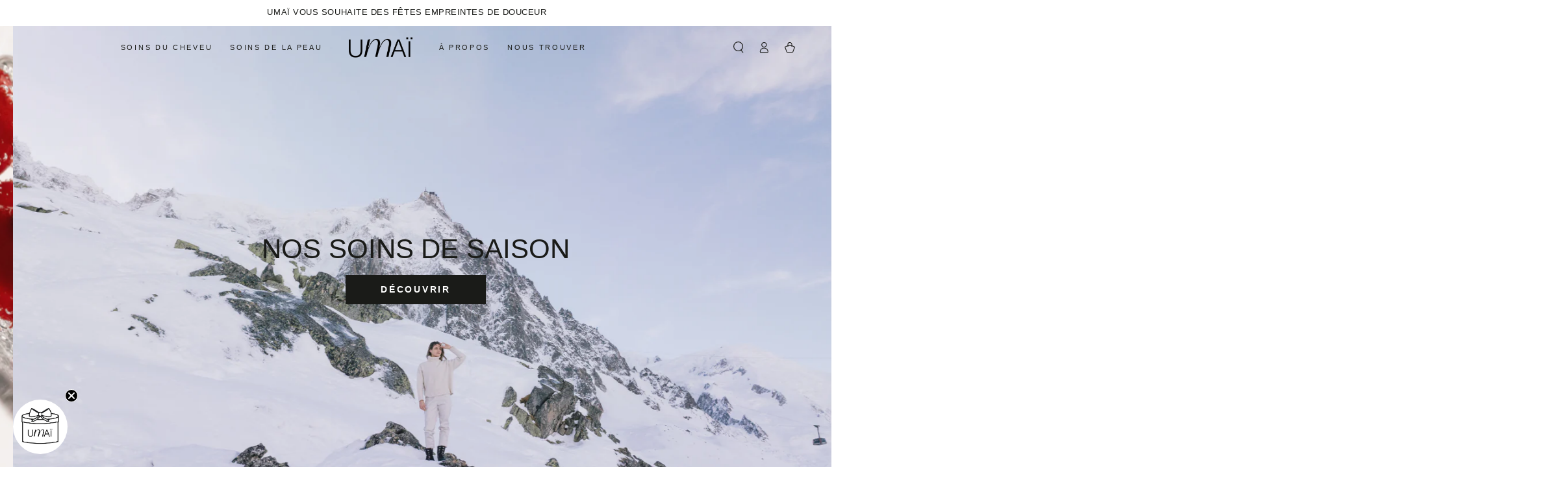

--- FILE ---
content_type: text/html; charset=utf-8
request_url: https://umai-natural.fr/
body_size: 55874
content:
<!doctype html>
<html
  class="no-js"
  lang="fr">
  <head>
	<script id="pandectes-rules">   /* PANDECTES-GDPR: DO NOT MODIFY AUTO GENERATED CODE OF THIS SCRIPT */      window.PandectesSettings = {"store":{"id":25135874099,"plan":"plus","theme":"PRÉPROD RECHARTE-V1 - 27/08","primaryLocale":"fr","adminMode":false,"headless":false,"storefrontRootDomain":"","checkoutRootDomain":"","storefrontAccessToken":""},"tsPublished":1727333554,"declaration":{"showPurpose":false,"showProvider":false,"declIntroText":"Nous utilisons des cookies pour optimiser les fonctionnalités du site Web, analyser les performances et vous offrir une expérience personnalisée. Certains cookies sont indispensables au bon fonctionnement et au bon fonctionnement du site Web. Ces cookies ne peuvent pas être désactivés. Dans cette fenêtre, vous pouvez gérer vos préférences en matière de cookies.","showDateGenerated":true},"language":{"languageMode":"Single","fallbackLanguage":"fr","languageDetection":"browser","languagesSupported":[]},"texts":{"managed":{"headerText":{"fr":"Nous respectons votre vie privée"},"consentText":{"fr":"Ce site utilise des cookies pour vous garantir la meilleure expérience."},"dismissButtonText":{"fr":"D'accord"},"linkText":{"fr":"En savoir plus"},"imprintText":{"fr":"Imprimer"},"preferencesButtonText":{"fr":"Préférences"},"allowButtonText":{"fr":"J'accepte"},"denyButtonText":{"fr":"Je refuse"},"leaveSiteButtonText":{"fr":"Quitter ce site"},"cookiePolicyText":{"fr":"Politique de cookies"},"preferencesPopupTitleText":{"fr":"Gérer les préférences de consentement"},"preferencesPopupIntroText":{"fr":"Nous utilisons des cookies pour optimiser les fonctionnalités du site Web, analyser les performances et vous offrir une expérience personnalisée. Certains cookies sont indispensables au bon fonctionnement et au bon fonctionnement du site. Ces cookies ne peuvent pas être désactivés. Dans cette fenêtre, vous pouvez gérer votre préférence de cookies."},"preferencesPopupCloseButtonText":{"fr":"proche"},"preferencesPopupAcceptAllButtonText":{"fr":"Accepter tout"},"preferencesPopupRejectAllButtonText":{"fr":"Tout rejeter"},"preferencesPopupSaveButtonText":{"fr":"Enregistrer les préférences"},"accessSectionTitleText":{"fr":"Portabilité des données"},"accessSectionParagraphText":{"fr":"Vous avez le droit de pouvoir accéder à vos données à tout moment."},"rectificationSectionTitleText":{"fr":"Rectification des données"},"rectificationSectionParagraphText":{"fr":"Vous avez le droit de demander la mise à jour de vos données chaque fois que vous le jugez approprié."},"erasureSectionTitleText":{"fr":"Droit à l'oubli"},"erasureSectionParagraphText":{"fr":"Vous avez le droit de demander que toutes vos données soient effacées. Après cela, vous ne pourrez plus accéder à votre compte."},"declIntroText":{"fr":"Nous utilisons des cookies pour optimiser les fonctionnalités du site Web, analyser les performances et vous offrir une expérience personnalisée. Certains cookies sont indispensables au bon fonctionnement et au bon fonctionnement du site Web. Ces cookies ne peuvent pas être désactivés. Dans cette fenêtre, vous pouvez gérer vos préférences en matière de cookies."}},"categories":{"strictlyNecessaryCookiesTitleText":{"fr":"Cookies strictement nécessaires"},"functionalityCookiesTitleText":{"fr":"Cookies fonctionnels"},"performanceCookiesTitleText":{"fr":"Cookies de performances"},"targetingCookiesTitleText":{"fr":"Ciblage des cookies"},"unclassifiedCookiesTitleText":{"fr":"Cookies non classés"},"strictlyNecessaryCookiesDescriptionText":{"fr":"Ces cookies sont essentiels pour vous permettre de vous déplacer sur le site Web et d'utiliser ses fonctionnalités, telles que l'accès aux zones sécurisées du site Web. Le site Web ne peut pas fonctionner correctement sans ces cookies."},"functionalityCookiesDescriptionText":{"fr":"Ces cookies permettent au site de fournir des fonctionnalités et une personnalisation améliorées. Ils peuvent être définis par nous ou par des fournisseurs tiers dont nous avons ajouté les services à nos pages. Si vous n'autorisez pas ces cookies, certains ou tous ces services peuvent ne pas fonctionner correctement."},"performanceCookiesDescriptionText":{"fr":"Ces cookies nous permettent de surveiller et d'améliorer les performances de notre site Web. Par exemple, ils nous permettent de compter les visites, d'identifier les sources de trafic et de voir quelles parties du site sont les plus populaires."},"targetingCookiesDescriptionText":{"fr":"Ces cookies peuvent être installés via notre site par nos partenaires publicitaires. Ils peuvent être utilisés par ces sociétés pour établir un profil de vos intérêts et vous montrer des publicités pertinentes sur d'autres sites. Ils ne stockent pas directement d'informations personnelles, mais sont basés sur l'identification unique de votre navigateur et de votre appareil Internet. Si vous n'autorisez pas ces cookies, vous bénéficierez d'une publicité moins ciblée."},"unclassifiedCookiesDescriptionText":{"fr":"Les cookies non classés sont des cookies que nous sommes en train de classer avec les fournisseurs de cookies individuels."}},"auto":{"declName":{"fr":"Nom"},"declPath":{"fr":"Chemin"},"declType":{"fr":"Type"},"declDomain":{"fr":"Domaine"},"declPurpose":{"fr":"But"},"declProvider":{"fr":"Fournisseur"},"declRetention":{"fr":"Rétention"},"declFirstParty":{"fr":"Première partie"},"declThirdParty":{"fr":"Tierce partie"},"declSeconds":{"fr":"secondes"},"declMinutes":{"fr":"minutes"},"declHours":{"fr":"heures"},"declDays":{"fr":"jours"},"declMonths":{"fr":"mois"},"declYears":{"fr":"années"},"declSession":{"fr":"Session"},"cookiesDetailsText":{"fr":"Détails des cookies"},"preferencesPopupAlwaysAllowedText":{"fr":"Toujours permis"},"submitButton":{"fr":"Soumettre"},"submittingButton":{"fr":"Soumission..."},"cancelButton":{"fr":"Annuler"},"guestsSupportInfoText":{"fr":"Veuillez vous connecter avec votre compte client pour continuer."},"guestsSupportEmailPlaceholder":{"fr":"Adresse e-mail"},"guestsSupportEmailValidationError":{"fr":"L'email n'est pas valide"},"guestsSupportEmailSuccessTitle":{"fr":"Merci pour votre requête"},"guestsSupportEmailFailureTitle":{"fr":"Un problème est survenu"},"guestsSupportEmailSuccessMessage":{"fr":"Si vous êtes inscrit en tant que client de ce magasin, vous recevrez bientôt un e-mail avec des instructions sur la marche à suivre."},"guestsSupportEmailFailureMessage":{"fr":"Votre demande n'a pas été soumise. Veuillez réessayer et si le problème persiste, contactez le propriétaire du magasin pour obtenir de l'aide."},"confirmationSuccessTitle":{"fr":"Votre demande est vérifiée"},"confirmationFailureTitle":{"fr":"Un problème est survenu"},"confirmationSuccessMessage":{"fr":"Nous reviendrons rapidement vers vous quant à votre demande."},"confirmationFailureMessage":{"fr":"Votre demande n'a pas été vérifiée. Veuillez réessayer et si le problème persiste, contactez le propriétaire du magasin pour obtenir de l'aide"},"consentSectionTitleText":{"fr":"Votre consentement aux cookies"},"consentSectionNoConsentText":{"fr":"Vous n'avez pas consenti à la politique de cookies de ce site Web."},"consentSectionConsentedText":{"fr":"Vous avez consenti à la politique de cookies de ce site Web sur"},"consentStatus":{"fr":"Préférence de consentement"},"consentDate":{"fr":"Date de consentement"},"consentId":{"fr":"ID de consentement"},"consentSectionChangeConsentActionText":{"fr":"Modifier la préférence de consentement"},"accessSectionGDPRRequestsActionText":{"fr":"Demandes des personnes concernées"},"accessSectionAccountInfoActionText":{"fr":"Données personnelles"},"accessSectionOrdersRecordsActionText":{"fr":"Ordres"},"accessSectionDownloadReportActionText":{"fr":"Tout télécharger"},"rectificationCommentPlaceholder":{"fr":"Décrivez ce que vous souhaitez mettre à jour"},"rectificationCommentValidationError":{"fr":"Un commentaire est requis"},"rectificationSectionEditAccountActionText":{"fr":"Demander une mise à jour"},"erasureSectionRequestDeletionActionText":{"fr":"Demander la suppression des données personnelles"}}},"library":{"previewMode":false,"fadeInTimeout":0,"defaultBlocked":7,"showLink":true,"showImprintLink":false,"showGoogleLink":false,"enabled":true,"cookie":{"name":"_pandectes_gdpr","expiryDays":365,"secure":true,"domain":""},"dismissOnScroll":false,"dismissOnWindowClick":false,"dismissOnTimeout":false,"palette":{"popup":{"background":"#FCFAF9","backgroundForCalculations":{"a":1,"b":249,"g":250,"r":252},"text":"#4A6B6F"},"button":{"background":"transparent","backgroundForCalculations":{"a":1,"b":252,"g":122,"r":35},"text":"#4A6B6F","textForCalculation":{"a":1,"b":111,"g":107,"r":74},"border":"#4A6B6F"}},"content":{"href":"https://une-marque-a-impact.myshopify.com/policies/privacy-policy","imprintHref":"/","close":"&#10005;","target":"","logo":"<img class=\"cc-banner-logo\" height=\"27\" width=\"27\" src=\"https://cdn.shopify.com/s/files/1/0251/3587/4099/t/65/assets/pandectes-logo.png?v=1724751798\" alt=\"Umaï - Laboratoire d'innovation naturelle et durable\" />"},"window":"<div role=\"dialog\" aria-live=\"polite\" aria-label=\"cookieconsent\" aria-describedby=\"cookieconsent:desc\" id=\"pandectes-banner\" class=\"cc-window-wrapper cc-bottom-left-wrapper\"><div class=\"pd-cookie-banner-window cc-window {{classes}}\"><!--googleoff: all-->{{children}}<!--googleon: all--></div></div>","compliance":{"opt-both":"<div class=\"cc-compliance cc-highlight\">{{deny}}{{allow}}</div>"},"type":"opt-both","layouts":{"basic":"{{logo}}{{messagelink}}{{compliance}}{{close}}"},"position":"bottom-left","theme":"wired","revokable":false,"animateRevokable":false,"revokableReset":false,"revokableLogoUrl":"https://cdn.shopify.com/s/files/1/0251/3587/4099/t/65/assets/pandectes-reopen-logo.png?v=1724751798","revokablePlacement":"bottom-left","revokableMarginHorizontal":15,"revokableMarginVertical":15,"static":false,"autoAttach":true,"hasTransition":true,"blacklistPage":[""]},"geolocation":{"brOnly":false,"caOnly":false,"chOnly":false,"euOnly":false,"jpOnly":false,"thOnly":false,"zaOnly":false,"canadaOnly":false,"globalVisibility":true},"dsr":{"guestsSupport":false,"accessSectionDownloadReportAuto":false},"banner":{"resetTs":1710415405,"extraCss":"        .cc-banner-logo {max-width: 24em!important;}    @media(min-width: 768px) {.cc-window.cc-floating{max-width: 24em!important;width: 24em!important;}}    .cc-message, .pd-cookie-banner-window .cc-header, .cc-logo {text-align: left}    .cc-window-wrapper{z-index: 2147483647;}    .cc-window{z-index: 2147483647;font-family: inherit;}    .pd-cookie-banner-window .cc-header{font-family: inherit;}    .pd-cp-ui{font-family: inherit; background-color: #FCFAF9;color:#4A6B6F;}    button.pd-cp-btn, a.pd-cp-btn{}    input + .pd-cp-preferences-slider{background-color: rgba(74, 107, 111, 0.3)}    .pd-cp-scrolling-section::-webkit-scrollbar{background-color: rgba(74, 107, 111, 0.3)}    input:checked + .pd-cp-preferences-slider{background-color: rgba(74, 107, 111, 1)}    .pd-cp-scrolling-section::-webkit-scrollbar-thumb {background-color: rgba(74, 107, 111, 1)}    .pd-cp-ui-close{color:#4A6B6F;}    .pd-cp-preferences-slider:before{background-color: #FCFAF9}    .pd-cp-title:before {border-color: #4A6B6F!important}    .pd-cp-preferences-slider{background-color:#4A6B6F}    .pd-cp-toggle{color:#4A6B6F!important}    @media(max-width:699px) {.pd-cp-ui-close-top svg {fill: #4A6B6F}}    .pd-cp-toggle:hover,.pd-cp-toggle:visited,.pd-cp-toggle:active{color:#4A6B6F!important}    .pd-cookie-banner-window {}  ","customJavascript":null,"showPoweredBy":false,"revokableTrigger":false,"hybridStrict":false,"cookiesBlockedByDefault":"7","isActive":true,"implicitSavePreferences":false,"cookieIcon":false,"blockBots":false,"showCookiesDetails":false,"hasTransition":true,"blockingPage":false,"showOnlyLandingPage":false,"leaveSiteUrl":"https://www.google.com","linkRespectStoreLang":false},"cookies":{"0":[{"name":"keep_alive","type":"http","domain":"umai-natural.fr","path":"/","provider":"Shopify","firstParty":true,"retention":"30 minute(s)","expires":30,"unit":"declMinutes","purpose":{"fr":"Utilisé en relation avec la localisation de l'acheteur."}},{"name":"secure_customer_sig","type":"http","domain":"umai-natural.fr","path":"/","provider":"Shopify","firstParty":true,"retention":"1 year(s)","expires":1,"unit":"declYears","purpose":{"fr":"Utilisé en relation avec la connexion client."}},{"name":"localization","type":"http","domain":"umai-natural.fr","path":"/","provider":"Shopify","firstParty":true,"retention":"1 year(s)","expires":1,"unit":"declYears","purpose":{"fr":"Localisation de boutique Shopify"}},{"name":"cart_currency","type":"http","domain":"umai-natural.fr","path":"/","provider":"Shopify","firstParty":true,"retention":"2 ","expires":2,"unit":"declSession","purpose":{"fr":"Le cookie est nécessaire pour la fonction de paiement et de paiement sécurisé sur le site Web. Cette fonction est fournie par shopify.com."}},{"name":"_cmp_a","type":"http","domain":".umai-natural.fr","path":"/","provider":"Shopify","firstParty":true,"retention":"1 day(s)","expires":1,"unit":"declDays","purpose":{"fr":"Utilisé pour gérer les paramètres de confidentialité des clients."}},{"name":"_tracking_consent","type":"http","domain":".umai-natural.fr","path":"/","provider":"Shopify","firstParty":true,"retention":"1 year(s)","expires":1,"unit":"declYears","purpose":{"fr":"Préférences de suivi."}},{"name":"_secure_session_id","type":"http","domain":"umai-natural.fr","path":"/","provider":"Shopify","firstParty":true,"retention":"1 month(s)","expires":1,"unit":"declMonths","purpose":{"fr":"Utilisé en relation avec la navigation dans une vitrine."}}],"1":[{"name":"_shg_session_id","type":"http","domain":"umai-natural.fr","path":"/","provider":"Shogun","firstParty":true,"retention":"30 minute(s)","expires":30,"unit":"declMinutes","purpose":{"fr":"Utilisé par l&#39;application Shogun"}},{"name":"_shg_user_id","type":"http","domain":"umai-natural.fr","path":"/","provider":"Shogun","firstParty":true,"retention":"1 year(s)","expires":1,"unit":"declYears","purpose":{"fr":"Utilisé par l&#39;application Shogun"}},{"name":"fsb_previous_pathname","type":"http","domain":"umai-natural.fr","path":"/","provider":"Hextom","firstParty":true,"retention":"Session","expires":-54,"unit":"declYears","purpose":{"fr":"Utilisé par les applications Hextom"}},{"name":"wpm-domain-test","type":"http","domain":"fr","path":"/","provider":"Shopify","firstParty":false,"retention":"Session","expires":1,"unit":"declSeconds","purpose":{"fr":"Utilisé pour tester le stockage des paramètres sur les produits ajoutés au panier ou la devise de paiement"}},{"name":"wpm-domain-test","type":"http","domain":"umai-natural.fr","path":"/","provider":"Shopify","firstParty":true,"retention":"Session","expires":1,"unit":"declSeconds","purpose":{"fr":"Utilisé pour tester le stockage des paramètres sur les produits ajoutés au panier ou la devise de paiement"}}],"2":[{"name":"_shopify_y","type":"http","domain":".umai-natural.fr","path":"/","provider":"Shopify","firstParty":true,"retention":"1 year(s)","expires":1,"unit":"declYears","purpose":{"fr":"Analyses Shopify."}},{"name":"_orig_referrer","type":"http","domain":".umai-natural.fr","path":"/","provider":"Shopify","firstParty":true,"retention":"2 ","expires":2,"unit":"declSession","purpose":{"fr":"Suit les pages de destination."}},{"name":"_shopify_sa_t","type":"http","domain":".umai-natural.fr","path":"/","provider":"Shopify","firstParty":true,"retention":"30 minute(s)","expires":30,"unit":"declMinutes","purpose":{"fr":"Analyses Shopify relatives au marketing et aux références."}},{"name":"_shopify_sa_p","type":"http","domain":".umai-natural.fr","path":"/","provider":"Shopify","firstParty":true,"retention":"30 minute(s)","expires":30,"unit":"declMinutes","purpose":{"fr":"Analyses Shopify relatives au marketing et aux références."}},{"name":"_landing_page","type":"http","domain":".umai-natural.fr","path":"/","provider":"Shopify","firstParty":true,"retention":"2 ","expires":2,"unit":"declSession","purpose":{"fr":"Suit les pages de destination."}},{"name":"_shopify_s","type":"http","domain":".umai-natural.fr","path":"/","provider":"Shopify","firstParty":true,"retention":"30 minute(s)","expires":30,"unit":"declMinutes","purpose":{"fr":"Analyses Shopify."}},{"name":"_ga","type":"http","domain":".umai-natural.fr","path":"/","provider":"Google","firstParty":true,"retention":"1 year(s)","expires":1,"unit":"declYears","purpose":{"fr":"Le cookie est défini par Google Analytics avec une fonctionnalité inconnue"}},{"name":"_gid","type":"http","domain":".umai-natural.fr","path":"/","provider":"Google","firstParty":true,"retention":"1 day(s)","expires":1,"unit":"declDays","purpose":{"fr":"Le cookie est placé par Google Analytics pour compter et suivre les pages vues."}},{"name":"_gat","type":"http","domain":".umai-natural.fr","path":"/","provider":"Google","firstParty":true,"retention":"1 minute(s)","expires":1,"unit":"declMinutes","purpose":{"fr":"Le cookie est placé par Google Analytics pour filtrer les requêtes des bots."}},{"name":"_shopify_s","type":"http","domain":"fr","path":"/","provider":"Shopify","firstParty":false,"retention":"Session","expires":1,"unit":"declSeconds","purpose":{"fr":"Analyses Shopify."}},{"name":"_boomr_clss","type":"html_local","domain":"https://umai-natural.fr","path":"/","provider":"Shopify","firstParty":true,"retention":"Persistent","expires":1,"unit":"declYears","purpose":{"fr":"Utilisé pour surveiller et optimiser les performances des magasins Shopify."}},{"name":"_ga_BYBNP1Y8JN","type":"http","domain":".umai-natural.fr","path":"/","provider":"Google","firstParty":true,"retention":"1 year(s)","expires":1,"unit":"declYears","purpose":{"fr":""}},{"name":"_ga_5GZDH8D8TR","type":"http","domain":".umai-natural.fr","path":"/","provider":"Google","firstParty":true,"retention":"1 year(s)","expires":1,"unit":"declYears","purpose":{"fr":""}},{"name":"_ga_18DXTQ8E13","type":"http","domain":".umai-natural.fr","path":"/","provider":"Google","firstParty":true,"retention":"1 year(s)","expires":1,"unit":"declYears","purpose":{"fr":""}}],"4":[{"name":"_ttp","type":"http","domain":".tiktok.com","path":"/","provider":"TikTok","firstParty":false,"retention":"1 year(s)","expires":1,"unit":"declYears","purpose":{"fr":"Pour mesurer et améliorer les performances de vos campagnes publicitaires et personnaliser l&#39;expérience utilisateur (y compris les publicités) sur TikTok."}},{"name":"__kla_id","type":"http","domain":"umai-natural.fr","path":"/","provider":"Klaviyo","firstParty":true,"retention":"1 year(s)","expires":1,"unit":"declYears","purpose":{"fr":"Suit quand quelqu'un clique sur un e-mail Klaviyo vers votre site Web."}},{"name":"_fbp","type":"http","domain":".umai-natural.fr","path":"/","provider":"Facebook","firstParty":true,"retention":"3 month(s)","expires":3,"unit":"declMonths","purpose":{"fr":"Le cookie est placé par Facebook pour suivre les visites sur les sites Web."}},{"name":"_gcl_au","type":"http","domain":".umai-natural.fr","path":"/","provider":"Google","firstParty":true,"retention":"3 month(s)","expires":3,"unit":"declMonths","purpose":{"fr":"Le cookie est placé par Google Tag Manager pour suivre les conversions."}},{"name":"test_cookie","type":"http","domain":".doubleclick.net","path":"/","provider":"Google","firstParty":false,"retention":"15 minute(s)","expires":15,"unit":"declMinutes","purpose":{"fr":"Pour mesurer les actions des visiteurs après avoir cliqué sur une publicité. Expire après chaque visite."}},{"name":"_tt_enable_cookie","type":"http","domain":".umai-natural.fr","path":"/","provider":"TikTok","firstParty":true,"retention":"1 year(s)","expires":1,"unit":"declYears","purpose":{"fr":"Utilisé pour identifier un visiteur."}},{"name":"_ttp","type":"http","domain":".umai-natural.fr","path":"/","provider":"TikTok","firstParty":true,"retention":"1 year(s)","expires":1,"unit":"declYears","purpose":{"fr":"Pour mesurer et améliorer les performances de vos campagnes publicitaires et personnaliser l&#39;expérience utilisateur (y compris les publicités) sur TikTok."}},{"name":"IDE","type":"http","domain":".doubleclick.net","path":"/","provider":"Google","firstParty":false,"retention":"1 year(s)","expires":1,"unit":"declYears","purpose":{"fr":"Pour mesurer les actions des visiteurs après avoir cliqué sur une publicité. Expire après 1 an."}},{"name":"tt_sessionId","type":"html_session","domain":"https://umai-natural.fr","path":"/","provider":"TikTok","firstParty":true,"retention":"Session","expires":1,"unit":"declYears","purpose":{"fr":"Utilisé par le service de réseau social TikTok pour suivre l’utilisation des services intégrés."}},{"name":"tt_pixel_session_index","type":"html_session","domain":"https://umai-natural.fr","path":"/","provider":"TikTok","firstParty":true,"retention":"Session","expires":1,"unit":"declYears","purpose":{"fr":"Utilisé par le service de réseau social TikTok pour suivre l’utilisation des services intégrés."}},{"name":"tt_appInfo","type":"html_session","domain":"https://umai-natural.fr","path":"/","provider":"TikTok","firstParty":true,"retention":"Session","expires":1,"unit":"declYears","purpose":{"fr":"Utilisé par le service de réseau social TikTok pour suivre l’utilisation des services intégrés."}},{"name":"lastExternalReferrerTime","type":"html_local","domain":"https://umai-natural.fr","path":"/","provider":"Facebook","firstParty":true,"retention":"Persistent","expires":1,"unit":"declYears","purpose":{"fr":"Contient l&#39;horodatage de la dernière mise à jour du cookie lastExternalReferrer."}},{"name":"lastExternalReferrer","type":"html_local","domain":"https://umai-natural.fr","path":"/","provider":"Facebook","firstParty":true,"retention":"Persistent","expires":1,"unit":"declYears","purpose":{"fr":"Détecte comment l&#39;utilisateur a atteint le site Web en enregistrant sa dernière adresse URL."}},{"name":"_privy_0CB9121BABAD7609AFC68013","type":"http","domain":".umai-natural.fr","path":"/","provider":"Privy","firstParty":true,"retention":"1 year(s)","expires":1,"unit":"declYears","purpose":{"fr":""}}],"8":[{"name":"nodeid","type":"http","domain":"bevycommerce.com","path":"/","provider":"Unknown","firstParty":false,"retention":"Session","expires":-54,"unit":"declYears","purpose":{"fr":""}},{"name":"fsb_payload","type":"html_session","domain":"https://umai-natural.fr","path":"/","provider":"Unknown","firstParty":true,"retention":"Session","expires":1,"unit":"declYears","purpose":{"fr":""}},{"name":"klaviyoOnsite","type":"html_local","domain":"https://umai-natural.fr","path":"/","provider":"Unknown","firstParty":true,"retention":"Persistent","expires":1,"unit":"declYears","purpose":{"fr":""}},{"name":"klaviyoPagesVisitCount","type":"html_session","domain":"https://umai-natural.fr","path":"/","provider":"Unknown","firstParty":true,"retention":"Session","expires":1,"unit":"declYears","purpose":{"fr":""}},{"name":"_kla_test","type":"html_local","domain":"https://umai-natural.fr","path":"/","provider":"Unknown","firstParty":true,"retention":"Persistent","expires":1,"unit":"declYears","purpose":{"fr":""}},{"name":"local-storage-test","type":"html_local","domain":"https://umai-natural.fr","path":"/","provider":"Unknown","firstParty":true,"retention":"Persistent","expires":1,"unit":"declYears","purpose":{"fr":""}},{"name":"Privy","type":"html_local","domain":"https://umai-natural.fr","path":"/","provider":"Unknown","firstParty":true,"retention":"Persistent","expires":1,"unit":"declYears","purpose":{"fr":""}},{"name":"beyours:test","type":"html_local","domain":"https://umai-natural.fr","path":"/","provider":"Unknown","firstParty":true,"retention":"Persistent","expires":1,"unit":"declYears","purpose":{"fr":""}},{"name":"__storage_test__","type":"html_local","domain":"https://umai-natural.fr","path":"/","provider":"Unknown","firstParty":true,"retention":"Persistent","expires":1,"unit":"declYears","purpose":{"fr":""}}]},"blocker":{"isActive":false,"googleConsentMode":{"id":"GTM-MHG8H9D","analyticsId":"G-376929978","adwordsId":"AW-8794217993","isActive":true,"adStorageCategory":4,"analyticsStorageCategory":2,"personalizationStorageCategory":1,"functionalityStorageCategory":1,"customEvent":true,"securityStorageCategory":0,"redactData":true,"urlPassthrough":false,"dataLayerProperty":"dataLayer","waitForUpdate":2000,"useNativeChannel":false},"facebookPixel":{"id":"563441454514420","isActive":true,"ldu":false},"microsoft":{},"rakuten":{"isActive":false,"cmp":false,"ccpa":false},"klaviyoIsActive":true,"gpcIsActive":false,"defaultBlocked":7,"patterns":{"whiteList":[],"blackList":{"1":[],"2":[],"4":[],"8":[]},"iframesWhiteList":[],"iframesBlackList":{"1":[],"2":[],"4":[],"8":[]},"beaconsWhiteList":[],"beaconsBlackList":{"1":[],"2":[],"4":[],"8":[]}}}}      !function(){"use strict";window.PandectesRules=window.PandectesRules||{},window.PandectesRules.manualBlacklist={1:[],2:[],4:[]},window.PandectesRules.blacklistedIFrames={1:[],2:[],4:[]},window.PandectesRules.blacklistedCss={1:[],2:[],4:[]},window.PandectesRules.blacklistedBeacons={1:[],2:[],4:[]};var e="javascript/blocked";function t(e){return new RegExp(e.replace(/[/\\.+?$()]/g,"\\$&").replace("*","(.*)"))}var n=function(e){var t=arguments.length>1&&void 0!==arguments[1]?arguments[1]:"log";new URLSearchParams(window.location.search).get("log")&&console[t]("PandectesRules: ".concat(e))};function a(e){var t=document.createElement("script");t.async=!0,t.src=e,document.head.appendChild(t)}function r(e,t){var n=Object.keys(e);if(Object.getOwnPropertySymbols){var a=Object.getOwnPropertySymbols(e);t&&(a=a.filter((function(t){return Object.getOwnPropertyDescriptor(e,t).enumerable}))),n.push.apply(n,a)}return n}function o(e){for(var t=1;t<arguments.length;t++){var n=null!=arguments[t]?arguments[t]:{};t%2?r(Object(n),!0).forEach((function(t){s(e,t,n[t])})):Object.getOwnPropertyDescriptors?Object.defineProperties(e,Object.getOwnPropertyDescriptors(n)):r(Object(n)).forEach((function(t){Object.defineProperty(e,t,Object.getOwnPropertyDescriptor(n,t))}))}return e}function i(e){var t=function(e,t){if("object"!=typeof e||!e)return e;var n=e[Symbol.toPrimitive];if(void 0!==n){var a=n.call(e,t||"default");if("object"!=typeof a)return a;throw new TypeError("@@toPrimitive must return a primitive value.")}return("string"===t?String:Number)(e)}(e,"string");return"symbol"==typeof t?t:t+""}function s(e,t,n){return(t=i(t))in e?Object.defineProperty(e,t,{value:n,enumerable:!0,configurable:!0,writable:!0}):e[t]=n,e}function c(e,t){return function(e){if(Array.isArray(e))return e}(e)||function(e,t){var n=null==e?null:"undefined"!=typeof Symbol&&e[Symbol.iterator]||e["@@iterator"];if(null!=n){var a,r,o,i,s=[],c=!0,l=!1;try{if(o=(n=n.call(e)).next,0===t){if(Object(n)!==n)return;c=!1}else for(;!(c=(a=o.call(n)).done)&&(s.push(a.value),s.length!==t);c=!0);}catch(e){l=!0,r=e}finally{try{if(!c&&null!=n.return&&(i=n.return(),Object(i)!==i))return}finally{if(l)throw r}}return s}}(e,t)||d(e,t)||function(){throw new TypeError("Invalid attempt to destructure non-iterable instance.\nIn order to be iterable, non-array objects must have a [Symbol.iterator]() method.")}()}function l(e){return function(e){if(Array.isArray(e))return u(e)}(e)||function(e){if("undefined"!=typeof Symbol&&null!=e[Symbol.iterator]||null!=e["@@iterator"])return Array.from(e)}(e)||d(e)||function(){throw new TypeError("Invalid attempt to spread non-iterable instance.\nIn order to be iterable, non-array objects must have a [Symbol.iterator]() method.")}()}function d(e,t){if(e){if("string"==typeof e)return u(e,t);var n=Object.prototype.toString.call(e).slice(8,-1);return"Object"===n&&e.constructor&&(n=e.constructor.name),"Map"===n||"Set"===n?Array.from(e):"Arguments"===n||/^(?:Ui|I)nt(?:8|16|32)(?:Clamped)?Array$/.test(n)?u(e,t):void 0}}function u(e,t){(null==t||t>e.length)&&(t=e.length);for(var n=0,a=new Array(t);n<t;n++)a[n]=e[n];return a}var f=window.PandectesRulesSettings||window.PandectesSettings,g=!(void 0===window.dataLayer||!Array.isArray(window.dataLayer)||!window.dataLayer.some((function(e){return"pandectes_full_scan"===e.event}))),p=function(){var e,t=arguments.length>0&&void 0!==arguments[0]?arguments[0]:"_pandectes_gdpr",n=("; "+document.cookie).split("; "+t+"=");if(n.length<2)e={};else{var a=n.pop().split(";");e=window.atob(a.shift())}var r=function(e){try{return JSON.parse(e)}catch(e){return!1}}(e);return!1!==r?r:e}(),h=f.banner.isActive,y=f.blocker,v=y.defaultBlocked,w=y.patterns,m=p&&null!==p.preferences&&void 0!==p.preferences?p.preferences:null,b=g?0:h?null===m?v:m:0,k={1:!(1&b),2:!(2&b),4:!(4&b)},_=w.blackList,S=w.whiteList,L=w.iframesBlackList,C=w.iframesWhiteList,P=w.beaconsBlackList,A=w.beaconsWhiteList,O={blackList:[],whiteList:[],iframesBlackList:{1:[],2:[],4:[],8:[]},iframesWhiteList:[],beaconsBlackList:{1:[],2:[],4:[],8:[]},beaconsWhiteList:[]};[1,2,4].map((function(e){var n;k[e]||((n=O.blackList).push.apply(n,l(_[e].length?_[e].map(t):[])),O.iframesBlackList[e]=L[e].length?L[e].map(t):[],O.beaconsBlackList[e]=P[e].length?P[e].map(t):[])})),O.whiteList=S.length?S.map(t):[],O.iframesWhiteList=C.length?C.map(t):[],O.beaconsWhiteList=A.length?A.map(t):[];var E={scripts:[],iframes:{1:[],2:[],4:[]},beacons:{1:[],2:[],4:[]},css:{1:[],2:[],4:[]}},I=function(t,n){return t&&(!n||n!==e)&&(!O.blackList||O.blackList.some((function(e){return e.test(t)})))&&(!O.whiteList||O.whiteList.every((function(e){return!e.test(t)})))},B=function(e,t){var n=O.iframesBlackList[t],a=O.iframesWhiteList;return e&&(!n||n.some((function(t){return t.test(e)})))&&(!a||a.every((function(t){return!t.test(e)})))},j=function(e,t){var n=O.beaconsBlackList[t],a=O.beaconsWhiteList;return e&&(!n||n.some((function(t){return t.test(e)})))&&(!a||a.every((function(t){return!t.test(e)})))},T=new MutationObserver((function(e){for(var t=0;t<e.length;t++)for(var n=e[t].addedNodes,a=0;a<n.length;a++){var r=n[a],o=r.dataset&&r.dataset.cookiecategory;if(1===r.nodeType&&"LINK"===r.tagName){var i=r.dataset&&r.dataset.href;if(i&&o)switch(o){case"functionality":case"C0001":E.css[1].push(i);break;case"performance":case"C0002":E.css[2].push(i);break;case"targeting":case"C0003":E.css[4].push(i)}}}})),R=new MutationObserver((function(t){for(var a=0;a<t.length;a++)for(var r=t[a].addedNodes,o=function(){var t=r[i],a=t.src||t.dataset&&t.dataset.src,o=t.dataset&&t.dataset.cookiecategory;if(1===t.nodeType&&"IFRAME"===t.tagName){if(a){var s=!1;B(a,1)||"functionality"===o||"C0001"===o?(s=!0,E.iframes[1].push(a)):B(a,2)||"performance"===o||"C0002"===o?(s=!0,E.iframes[2].push(a)):(B(a,4)||"targeting"===o||"C0003"===o)&&(s=!0,E.iframes[4].push(a)),s&&(t.removeAttribute("src"),t.setAttribute("data-src",a))}}else if(1===t.nodeType&&"IMG"===t.tagName){if(a){var c=!1;j(a,1)?(c=!0,E.beacons[1].push(a)):j(a,2)?(c=!0,E.beacons[2].push(a)):j(a,4)&&(c=!0,E.beacons[4].push(a)),c&&(t.removeAttribute("src"),t.setAttribute("data-src",a))}}else if(1===t.nodeType&&"SCRIPT"===t.tagName){var l=t.type,d=!1;if(I(a,l)?(n("rule blocked: ".concat(a)),d=!0):a&&o?n("manually blocked @ ".concat(o,": ").concat(a)):o&&n("manually blocked @ ".concat(o,": inline code")),d){E.scripts.push([t,l]),t.type=e;t.addEventListener("beforescriptexecute",(function n(a){t.getAttribute("type")===e&&a.preventDefault(),t.removeEventListener("beforescriptexecute",n)})),t.parentElement&&t.parentElement.removeChild(t)}}},i=0;i<r.length;i++)o()})),D=document.createElement,x={src:Object.getOwnPropertyDescriptor(HTMLScriptElement.prototype,"src"),type:Object.getOwnPropertyDescriptor(HTMLScriptElement.prototype,"type")};window.PandectesRules.unblockCss=function(e){var t=E.css[e]||[];t.length&&n("Unblocking CSS for ".concat(e)),t.forEach((function(e){var t=document.querySelector('link[data-href^="'.concat(e,'"]'));t.removeAttribute("data-href"),t.href=e})),E.css[e]=[]},window.PandectesRules.unblockIFrames=function(e){var t=E.iframes[e]||[];t.length&&n("Unblocking IFrames for ".concat(e)),O.iframesBlackList[e]=[],t.forEach((function(e){var t=document.querySelector('iframe[data-src^="'.concat(e,'"]'));t.removeAttribute("data-src"),t.src=e})),E.iframes[e]=[]},window.PandectesRules.unblockBeacons=function(e){var t=E.beacons[e]||[];t.length&&n("Unblocking Beacons for ".concat(e)),O.beaconsBlackList[e]=[],t.forEach((function(e){var t=document.querySelector('img[data-src^="'.concat(e,'"]'));t.removeAttribute("data-src"),t.src=e})),E.beacons[e]=[]},window.PandectesRules.unblockInlineScripts=function(e){var t=1===e?"functionality":2===e?"performance":"targeting",a=document.querySelectorAll('script[type="javascript/blocked"][data-cookiecategory="'.concat(t,'"]'));n("unblockInlineScripts: ".concat(a.length," in ").concat(t)),a.forEach((function(e){var t=document.createElement("script");t.type="text/javascript",e.hasAttribute("src")?t.src=e.getAttribute("src"):t.textContent=e.textContent,document.head.appendChild(t),e.parentNode.removeChild(e)}))},window.PandectesRules.unblockInlineCss=function(e){var t=1===e?"functionality":2===e?"performance":"targeting",a=document.querySelectorAll('link[data-cookiecategory="'.concat(t,'"]'));n("unblockInlineCss: ".concat(a.length," in ").concat(t)),a.forEach((function(e){e.href=e.getAttribute("data-href")}))},window.PandectesRules.unblock=function(e){e.length<1?(O.blackList=[],O.whiteList=[],O.iframesBlackList=[],O.iframesWhiteList=[]):(O.blackList&&(O.blackList=O.blackList.filter((function(t){return e.every((function(e){return"string"==typeof e?!t.test(e):e instanceof RegExp?t.toString()!==e.toString():void 0}))}))),O.whiteList&&(O.whiteList=[].concat(l(O.whiteList),l(e.map((function(e){if("string"==typeof e){var n=".*"+t(e)+".*";if(O.whiteList.every((function(e){return e.toString()!==n.toString()})))return new RegExp(n)}else if(e instanceof RegExp&&O.whiteList.every((function(t){return t.toString()!==e.toString()})))return e;return null})).filter(Boolean)))));var a=0;l(E.scripts).forEach((function(e,t){var n=c(e,2),r=n[0],o=n[1];if(function(e){var t=e.getAttribute("src");return O.blackList&&O.blackList.every((function(e){return!e.test(t)}))||O.whiteList&&O.whiteList.some((function(e){return e.test(t)}))}(r)){for(var i=document.createElement("script"),s=0;s<r.attributes.length;s++){var l=r.attributes[s];"src"!==l.name&&"type"!==l.name&&i.setAttribute(l.name,r.attributes[s].value)}i.setAttribute("src",r.src),i.setAttribute("type",o||"application/javascript"),document.head.appendChild(i),E.scripts.splice(t-a,1),a++}})),0==O.blackList.length&&0===O.iframesBlackList[1].length&&0===O.iframesBlackList[2].length&&0===O.iframesBlackList[4].length&&0===O.beaconsBlackList[1].length&&0===O.beaconsBlackList[2].length&&0===O.beaconsBlackList[4].length&&(n("Disconnecting observers"),R.disconnect(),T.disconnect())};var N=f.store,U=N.adminMode,z=N.headless,M=N.storefrontRootDomain,q=N.checkoutRootDomain,F=N.storefrontAccessToken,W=f.banner.isActive,H=f.blocker.defaultBlocked;W&&function(e){if(window.Shopify&&window.Shopify.customerPrivacy)e();else{var t=null;window.Shopify&&window.Shopify.loadFeatures&&window.Shopify.trackingConsent?e():t=setInterval((function(){window.Shopify&&window.Shopify.loadFeatures&&(clearInterval(t),window.Shopify.loadFeatures([{name:"consent-tracking-api",version:"0.1"}],(function(t){t?n("Shopify.customerPrivacy API - failed to load"):(n("shouldShowBanner() -> ".concat(window.Shopify.trackingConsent.shouldShowBanner()," | saleOfDataRegion() -> ").concat(window.Shopify.trackingConsent.saleOfDataRegion())),e())})))}),10)}}((function(){!function(){var e=window.Shopify.trackingConsent;if(!1!==e.shouldShowBanner()||null!==m||7!==H)try{var t=U&&!(window.Shopify&&window.Shopify.AdminBarInjector),a={preferences:!(1&b)||g||t,analytics:!(2&b)||g||t,marketing:!(4&b)||g||t};z&&(a.headlessStorefront=!0,a.storefrontRootDomain=null!=M&&M.length?M:window.location.hostname,a.checkoutRootDomain=null!=q&&q.length?q:"checkout.".concat(window.location.hostname),a.storefrontAccessToken=null!=F&&F.length?F:""),e.firstPartyMarketingAllowed()===a.marketing&&e.analyticsProcessingAllowed()===a.analytics&&e.preferencesProcessingAllowed()===a.preferences||e.setTrackingConsent(a,(function(e){e&&e.error?n("Shopify.customerPrivacy API - failed to setTrackingConsent"):n("setTrackingConsent(".concat(JSON.stringify(a),")"))}))}catch(e){n("Shopify.customerPrivacy API - exception")}}(),function(){if(z){var e=window.Shopify.trackingConsent,t=e.currentVisitorConsent();if(navigator.globalPrivacyControl&&""===t.sale_of_data){var a={sale_of_data:!1,headlessStorefront:!0};a.storefrontRootDomain=null!=M&&M.length?M:window.location.hostname,a.checkoutRootDomain=null!=q&&q.length?q:"checkout.".concat(window.location.hostname),a.storefrontAccessToken=null!=F&&F.length?F:"",e.setTrackingConsent(a,(function(e){e&&e.error?n("Shopify.customerPrivacy API - failed to setTrackingConsent({".concat(JSON.stringify(a),")")):n("setTrackingConsent(".concat(JSON.stringify(a),")"))}))}}}()}));var G=["AT","BE","BG","HR","CY","CZ","DK","EE","FI","FR","DE","GR","HU","IE","IT","LV","LT","LU","MT","NL","PL","PT","RO","SK","SI","ES","SE","GB","LI","NO","IS"],J=f.banner,V=J.isActive,K=J.hybridStrict,$=f.geolocation,Y=$.caOnly,Z=void 0!==Y&&Y,Q=$.euOnly,X=void 0!==Q&&Q,ee=$.brOnly,te=void 0!==ee&&ee,ne=$.jpOnly,ae=void 0!==ne&&ne,re=$.thOnly,oe=void 0!==re&&re,ie=$.chOnly,se=void 0!==ie&&ie,ce=$.zaOnly,le=void 0!==ce&&ce,de=$.canadaOnly,ue=void 0!==de&&de,fe=$.globalVisibility,ge=void 0===fe||fe,pe=f.blocker,he=pe.defaultBlocked,ye=void 0===he?7:he,ve=pe.googleConsentMode,we=ve.isActive,me=ve.customEvent,be=ve.id,ke=void 0===be?"":be,_e=ve.analyticsId,Se=void 0===_e?"":_e,Le=ve.adwordsId,Ce=void 0===Le?"":Le,Pe=ve.redactData,Ae=ve.urlPassthrough,Oe=ve.adStorageCategory,Ee=ve.analyticsStorageCategory,Ie=ve.functionalityStorageCategory,Be=ve.personalizationStorageCategory,je=ve.securityStorageCategory,Te=ve.dataLayerProperty,Re=void 0===Te?"dataLayer":Te,De=ve.waitForUpdate,xe=void 0===De?0:De,Ne=ve.useNativeChannel,Ue=void 0!==Ne&&Ne;function ze(){window[Re].push(arguments)}window[Re]=window[Re]||[];var Me,qe,Fe={hasInitialized:!1,useNativeChannel:!1,ads_data_redaction:!1,url_passthrough:!1,data_layer_property:"dataLayer",storage:{ad_storage:"granted",ad_user_data:"granted",ad_personalization:"granted",analytics_storage:"granted",functionality_storage:"granted",personalization_storage:"granted",security_storage:"granted"}};if(V&&we){var We=ye&Oe?"denied":"granted",He=ye&Ee?"denied":"granted",Ge=ye&Ie?"denied":"granted",Je=ye&Be?"denied":"granted",Ve=ye&je?"denied":"granted";Fe.hasInitialized=!0,Fe.useNativeChannel=Ue,Fe.url_passthrough=Ae,Fe.ads_data_redaction="denied"===We&&Pe,Fe.storage.ad_storage=We,Fe.storage.ad_user_data=We,Fe.storage.ad_personalization=We,Fe.storage.analytics_storage=He,Fe.storage.functionality_storage=Ge,Fe.storage.personalization_storage=Je,Fe.storage.security_storage=Ve,Fe.data_layer_property=Re||"dataLayer",Fe.ads_data_redaction&&ze("set","ads_data_redaction",Fe.ads_data_redaction),Fe.url_passthrough&&ze("set","url_passthrough",Fe.url_passthrough),function(){!1===Ue?console.log("Pandectes: Google Consent Mode (av2)"):console.log("Pandectes: Google Consent Mode (av2nc)");var e=b!==ye?{wait_for_update:xe||500}:xe?{wait_for_update:xe}:{};ge&&!K?ze("consent","default",o(o({},Fe.storage),e)):(ze("consent","default",o(o(o({},Fe.storage),e),{},{region:[].concat(l(X||K?G:[]),l(Z&&!K?["US-CA","US-VA","US-CT","US-UT","US-CO"]:[]),l(te&&!K?["BR"]:[]),l(ae&&!K?["JP"]:[]),l(ue&&!K?["CA"]:[]),l(oe&&!K?["TH"]:[]),l(se&&!K?["CH"]:[]),l(le&&!K?["ZA"]:[]))})),ze("consent","default",{ad_storage:"granted",ad_user_data:"granted",ad_personalization:"granted",analytics_storage:"granted",functionality_storage:"granted",personalization_storage:"granted",security_storage:"granted"}));if(null!==m){var t=b&Oe?"denied":"granted",n=b&Ee?"denied":"granted",r=b&Ie?"denied":"granted",i=b&Be?"denied":"granted",s=b&je?"denied":"granted";Fe.storage.ad_storage=t,Fe.storage.ad_user_data=t,Fe.storage.ad_personalization=t,Fe.storage.analytics_storage=n,Fe.storage.functionality_storage=r,Fe.storage.personalization_storage=i,Fe.storage.security_storage=s,ze("consent","update",Fe.storage)}(ke.length||Se.length||Ce.length)&&(window[Fe.data_layer_property].push({"pandectes.start":(new Date).getTime(),event:"pandectes-rules.min.js"}),(Se.length||Ce.length)&&ze("js",new Date));var c="https://www.googletagmanager.com";if(ke.length){var d=ke.split(",");window[Fe.data_layer_property].push({"gtm.start":(new Date).getTime(),event:"gtm.js"});for(var u=0;u<d.length;u++){var f="dataLayer"!==Fe.data_layer_property?"&l=".concat(Fe.data_layer_property):"";a("".concat(c,"/gtm.js?id=").concat(d[u].trim()).concat(f))}}if(Se.length)for(var g=Se.split(","),p=0;p<g.length;p++){var h=g[p].trim();h.length&&(a("".concat(c,"/gtag/js?id=").concat(h)),ze("config",h,{send_page_view:!1}))}if(Ce.length)for(var y=Ce.split(","),v=0;v<y.length;v++){var w=y[v].trim();w.length&&(a("".concat(c,"/gtag/js?id=").concat(w)),ze("config",w,{allow_enhanced_conversions:!0}))}}()}V&&me&&(qe={event:"Pandectes_Consent_Update",pandectes_status:7===(Me=b)?"deny":0===Me?"allow":"mixed",pandectes_categories:{C0000:"allow",C0001:k[1]?"allow":"deny",C0002:k[2]?"allow":"deny",C0003:k[4]?"allow":"deny"}},window[Re].push(qe),null!==m&&function(e){if(window.Shopify&&window.Shopify.analytics)e();else{var t=null;window.Shopify&&window.Shopify.analytics?e():t=setInterval((function(){window.Shopify&&window.Shopify.analytics&&(clearInterval(t),e())}),10)}}((function(){console.log("publishing Web Pixels API custom event"),window.Shopify.analytics.publish("Pandectes_Consent_Update",qe)})));var Ke=f.blocker,$e=Ke.klaviyoIsActive,Ye=Ke.googleConsentMode.adStorageCategory;$e&&window.addEventListener("PandectesEvent_OnConsent",(function(e){var t=e.detail.preferences;if(null!=t){var n=t&Ye?"denied":"granted";void 0!==window.klaviyo&&window.klaviyo.isIdentified()&&window.klaviyo.push(["identify",{ad_personalization:n,ad_user_data:n}])}})),f.banner.revokableTrigger&&window.addEventListener("PandectesEvent_OnInitialize",(function(){document.querySelectorAll('[href*="#reopenBanner"]').forEach((function(e){e.onclick=function(e){e.preventDefault(),window.Pandectes.fn.revokeConsent()}}))}));var Ze=f.banner.isActive,Qe=f.blocker,Xe=Qe.defaultBlocked,et=void 0===Xe?7:Xe,tt=Qe.microsoft,nt=tt.isActive,at=tt.uetTags,rt=tt.dataLayerProperty,ot=void 0===rt?"uetq":rt,it={hasInitialized:!1,data_layer_property:"uetq",storage:{ad_storage:"granted"}};if(window[ot]=window[ot]||[],nt&&ft("_uetmsdns","1",365),Ze&&nt){var st=4&et?"denied":"granted";if(it.hasInitialized=!0,it.storage.ad_storage=st,window[ot].push("consent","default",it.storage),"granted"==st&&(ft("_uetmsdns","0",365),console.log("setting cookie")),null!==m){var ct=4&b?"denied":"granted";it.storage.ad_storage=ct,window[ot].push("consent","update",it.storage),"granted"===ct&&ft("_uetmsdns","0",365)}if(at.length)for(var lt=at.split(","),dt=0;dt<lt.length;dt++)lt[dt].trim().length&&ut(lt[dt])}function ut(e){var t=document.createElement("script");t.type="text/javascript",t.src="//bat.bing.com/bat.js",t.onload=function(){var t={ti:e};t.q=window.uetq,window.uetq=new UET(t),window.uetq.push("consent","default",{ad_storage:"denied"}),window[ot].push("pageLoad")},document.head.appendChild(t)}function ft(e,t,n){var a=new Date;a.setTime(a.getTime()+24*n*60*60*1e3);var r="expires="+a.toUTCString();document.cookie="".concat(e,"=").concat(t,"; ").concat(r,"; path=/; secure; samesite=strict")}window.PandectesRules.gcm=Fe;var gt=f.banner.isActive,pt=f.blocker.isActive;n("Prefs: ".concat(b," | Banner: ").concat(gt?"on":"off"," | Blocker: ").concat(pt?"on":"off"));var ht=null===m&&/\/checkouts\//.test(window.location.pathname);0!==b&&!1===g&&pt&&!ht&&(n("Blocker will execute"),document.createElement=function(){for(var t=arguments.length,n=new Array(t),a=0;a<t;a++)n[a]=arguments[a];if("script"!==n[0].toLowerCase())return D.bind?D.bind(document).apply(void 0,n):D;var r=D.bind(document).apply(void 0,n);try{Object.defineProperties(r,{src:o(o({},x.src),{},{set:function(t){I(t,r.type)&&x.type.set.call(this,e),x.src.set.call(this,t)}}),type:o(o({},x.type),{},{get:function(){var t=x.type.get.call(this);return t===e||I(this.src,t)?null:t},set:function(t){var n=I(r.src,r.type)?e:t;x.type.set.call(this,n)}})}),r.setAttribute=function(t,n){if("type"===t){var a=I(r.src,r.type)?e:n;x.type.set.call(r,a)}else"src"===t?(I(n,r.type)&&x.type.set.call(r,e),x.src.set.call(r,n)):HTMLScriptElement.prototype.setAttribute.call(r,t,n)}}catch(e){console.warn("Yett: unable to prevent script execution for script src ",r.src,".\n",'A likely cause would be because you are using a third-party browser extension that monkey patches the "document.createElement" function.')}return r},R.observe(document.documentElement,{childList:!0,subtree:!0}),T.observe(document.documentElement,{childList:!0,subtree:!0}))}();
</script>
	
    <meta charset="utf-8">
    <meta http-equiv="X-UA-Compatible" content="IE=edge">
    <meta name="viewport" content="width=device-width,initial-scale=1">
    <meta name="theme-color" content="">
    <link rel="canonical" href="https://umai-natural.fr/">
    <link rel="preconnect" href="https://cdn.shopify.com" crossorigin><link rel="icon" type="image/png" href="//umai-natural.fr/cdn/shop/files/EPI-02_cd0b37b0-e958-4c0f-a092-f674700ce4a8.png?crop=center&height=32&v=1727340097&width=32"><title>
      Umaï - Laboratoire d&#39;innovation naturelle et durable
</title><meta name="description" content="Laboratoire d&#39;innovation naturelle et durable">

<meta property="og:site_name" content="Umaï">
<meta property="og:url" content="https://umai-natural.fr/">
<meta property="og:title" content="Umaï - Laboratoire d&#39;innovation naturelle et durable">
<meta property="og:type" content="website">
<meta property="og:description" content="Laboratoire d&#39;innovation naturelle et durable"><meta property="og:image" content="http://umai-natural.fr/cdn/shop/files/LOGO-NOIR.png?height=628&pad_color=fff&v=1667376057&width=1200">
  <meta property="og:image:secure_url" content="https://umai-natural.fr/cdn/shop/files/LOGO-NOIR.png?height=628&pad_color=fff&v=1667376057&width=1200">
  <meta property="og:image:width" content="1200">
  <meta property="og:image:height" content="628"><meta name="twitter:card" content="summary_large_image">
<meta name="twitter:title" content="Umaï - Laboratoire d&#39;innovation naturelle et durable">
<meta name="twitter:description" content="Laboratoire d&#39;innovation naturelle et durable">


    <script src="//umai-natural.fr/cdn/shop/t/65/assets/vendor-v4.js" defer="defer"></script>
    <script src="//umai-natural.fr/cdn/shop/t/65/assets/global.js?v=43297779302865413741724751798" defer="defer"></script>

    <script>window.performance && window.performance.mark && window.performance.mark('shopify.content_for_header.start');</script><meta name="facebook-domain-verification" content="101gkrwo30dohijjyl5jwvs0y9gro2">
<meta name="google-site-verification" content="ucyOSIWSXnZX36dUfK8vE84y7YF26zGGPOnioy-75-I">
<meta id="shopify-digital-wallet" name="shopify-digital-wallet" content="/25135874099/digital_wallets/dialog">
<script async="async" src="/checkouts/internal/preloads.js?locale=fr-FR"></script>
<script id="shopify-features" type="application/json">{"accessToken":"e6e2a08931cccc19f538d03be05d386b","betas":["rich-media-storefront-analytics"],"domain":"umai-natural.fr","predictiveSearch":true,"shopId":25135874099,"locale":"fr"}</script>
<script>var Shopify = Shopify || {};
Shopify.shop = "une-marque-a-impact.myshopify.com";
Shopify.locale = "fr";
Shopify.currency = {"active":"EUR","rate":"1.0"};
Shopify.country = "FR";
Shopify.theme = {"name":"PRÉPROD RECHARTE-V1 - 27\/08","id":171206869317,"schema_name":"Be Yours","schema_version":"6.0.0","theme_store_id":1399,"role":"main"};
Shopify.theme.handle = "null";
Shopify.theme.style = {"id":null,"handle":null};
Shopify.cdnHost = "umai-natural.fr/cdn";
Shopify.routes = Shopify.routes || {};
Shopify.routes.root = "/";</script>
<script type="module">!function(o){(o.Shopify=o.Shopify||{}).modules=!0}(window);</script>
<script>!function(o){function n(){var o=[];function n(){o.push(Array.prototype.slice.apply(arguments))}return n.q=o,n}var t=o.Shopify=o.Shopify||{};t.loadFeatures=n(),t.autoloadFeatures=n()}(window);</script>
<script id="shop-js-analytics" type="application/json">{"pageType":"index"}</script>
<script defer="defer" async type="module" src="//umai-natural.fr/cdn/shopifycloud/shop-js/modules/v2/client.init-shop-cart-sync_CK653pj-.fr.esm.js"></script>
<script defer="defer" async type="module" src="//umai-natural.fr/cdn/shopifycloud/shop-js/modules/v2/chunk.common_THX2l5vq.esm.js"></script>
<script type="module">
  await import("//umai-natural.fr/cdn/shopifycloud/shop-js/modules/v2/client.init-shop-cart-sync_CK653pj-.fr.esm.js");
await import("//umai-natural.fr/cdn/shopifycloud/shop-js/modules/v2/chunk.common_THX2l5vq.esm.js");

  window.Shopify.SignInWithShop?.initShopCartSync?.({"fedCMEnabled":true,"windoidEnabled":true});

</script>
<script>(function() {
  var isLoaded = false;
  function asyncLoad() {
    if (isLoaded) return;
    isLoaded = true;
    var urls = ["https:\/\/cdn.weglot.com\/weglot_script_tag.js?shop=une-marque-a-impact.myshopify.com","https:\/\/cdn.shipup.co\/latest_v2\/shipup-shopify.js?shop=une-marque-a-impact.myshopify.com","\/\/shopify.privy.com\/widget.js?shop=une-marque-a-impact.myshopify.com","https:\/\/aivalabs.com\/cta\/?identity=AS7idhi9JLNKJEuzL0yTKOoTXqi\/l5VO9Coe3ZbX4jD9lsW7QCMAC\u0026shop=une-marque-a-impact.myshopify.com","https:\/\/d1564fddzjmdj5.cloudfront.net\/initializercolissimo.js?app_name=happycolissimo\u0026cloud=d1564fddzjmdj5.cloudfront.net\u0026shop=une-marque-a-impact.myshopify.com","\/\/cdn.shopify.com\/proxy\/b174c8a879cf3e4f10b66dc3c58573391ab0a966fb0b308e29c889a6756f1ba3\/s.pandect.es\/scripts\/pandectes-core.js?shop=une-marque-a-impact.myshopify.com\u0026sp-cache-control=cHVibGljLCBtYXgtYWdlPTkwMA","https:\/\/cdn.hextom.com\/js\/freeshippingbar.js?shop=une-marque-a-impact.myshopify.com"];
    for (var i = 0; i < urls.length; i++) {
      var s = document.createElement('script');
      s.type = 'text/javascript';
      s.async = true;
      s.src = urls[i];
      var x = document.getElementsByTagName('script')[0];
      x.parentNode.insertBefore(s, x);
    }
  };
  if(window.attachEvent) {
    window.attachEvent('onload', asyncLoad);
  } else {
    window.addEventListener('load', asyncLoad, false);
  }
})();</script>
<script id="__st">var __st={"a":25135874099,"offset":3600,"reqid":"b3438db8-dca8-4c20-9db5-9be92688a9a0-1767235655","pageurl":"umai-natural.fr\/","u":"a5466f6e81db","p":"home"};</script>
<script>window.ShopifyPaypalV4VisibilityTracking = true;</script>
<script id="captcha-bootstrap">!function(){'use strict';const t='contact',e='account',n='new_comment',o=[[t,t],['blogs',n],['comments',n],[t,'customer']],c=[[e,'customer_login'],[e,'guest_login'],[e,'recover_customer_password'],[e,'create_customer']],r=t=>t.map((([t,e])=>`form[action*='/${t}']:not([data-nocaptcha='true']) input[name='form_type'][value='${e}']`)).join(','),a=t=>()=>t?[...document.querySelectorAll(t)].map((t=>t.form)):[];function s(){const t=[...o],e=r(t);return a(e)}const i='password',u='form_key',d=['recaptcha-v3-token','g-recaptcha-response','h-captcha-response',i],f=()=>{try{return window.sessionStorage}catch{return}},m='__shopify_v',_=t=>t.elements[u];function p(t,e,n=!1){try{const o=window.sessionStorage,c=JSON.parse(o.getItem(e)),{data:r}=function(t){const{data:e,action:n}=t;return t[m]||n?{data:e,action:n}:{data:t,action:n}}(c);for(const[e,n]of Object.entries(r))t.elements[e]&&(t.elements[e].value=n);n&&o.removeItem(e)}catch(o){console.error('form repopulation failed',{error:o})}}const l='form_type',E='cptcha';function T(t){t.dataset[E]=!0}const w=window,h=w.document,L='Shopify',v='ce_forms',y='captcha';let A=!1;((t,e)=>{const n=(g='f06e6c50-85a8-45c8-87d0-21a2b65856fe',I='https://cdn.shopify.com/shopifycloud/storefront-forms-hcaptcha/ce_storefront_forms_captcha_hcaptcha.v1.5.2.iife.js',D={infoText:'Protégé par hCaptcha',privacyText:'Confidentialité',termsText:'Conditions'},(t,e,n)=>{const o=w[L][v],c=o.bindForm;if(c)return c(t,g,e,D).then(n);var r;o.q.push([[t,g,e,D],n]),r=I,A||(h.body.append(Object.assign(h.createElement('script'),{id:'captcha-provider',async:!0,src:r})),A=!0)});var g,I,D;w[L]=w[L]||{},w[L][v]=w[L][v]||{},w[L][v].q=[],w[L][y]=w[L][y]||{},w[L][y].protect=function(t,e){n(t,void 0,e),T(t)},Object.freeze(w[L][y]),function(t,e,n,w,h,L){const[v,y,A,g]=function(t,e,n){const i=e?o:[],u=t?c:[],d=[...i,...u],f=r(d),m=r(i),_=r(d.filter((([t,e])=>n.includes(e))));return[a(f),a(m),a(_),s()]}(w,h,L),I=t=>{const e=t.target;return e instanceof HTMLFormElement?e:e&&e.form},D=t=>v().includes(t);t.addEventListener('submit',(t=>{const e=I(t);if(!e)return;const n=D(e)&&!e.dataset.hcaptchaBound&&!e.dataset.recaptchaBound,o=_(e),c=g().includes(e)&&(!o||!o.value);(n||c)&&t.preventDefault(),c&&!n&&(function(t){try{if(!f())return;!function(t){const e=f();if(!e)return;const n=_(t);if(!n)return;const o=n.value;o&&e.removeItem(o)}(t);const e=Array.from(Array(32),(()=>Math.random().toString(36)[2])).join('');!function(t,e){_(t)||t.append(Object.assign(document.createElement('input'),{type:'hidden',name:u})),t.elements[u].value=e}(t,e),function(t,e){const n=f();if(!n)return;const o=[...t.querySelectorAll(`input[type='${i}']`)].map((({name:t})=>t)),c=[...d,...o],r={};for(const[a,s]of new FormData(t).entries())c.includes(a)||(r[a]=s);n.setItem(e,JSON.stringify({[m]:1,action:t.action,data:r}))}(t,e)}catch(e){console.error('failed to persist form',e)}}(e),e.submit())}));const S=(t,e)=>{t&&!t.dataset[E]&&(n(t,e.some((e=>e===t))),T(t))};for(const o of['focusin','change'])t.addEventListener(o,(t=>{const e=I(t);D(e)&&S(e,y())}));const B=e.get('form_key'),M=e.get(l),P=B&&M;t.addEventListener('DOMContentLoaded',(()=>{const t=y();if(P)for(const e of t)e.elements[l].value===M&&p(e,B);[...new Set([...A(),...v().filter((t=>'true'===t.dataset.shopifyCaptcha))])].forEach((e=>S(e,t)))}))}(h,new URLSearchParams(w.location.search),n,t,e,['guest_login'])})(!0,!0)}();</script>
<script integrity="sha256-4kQ18oKyAcykRKYeNunJcIwy7WH5gtpwJnB7kiuLZ1E=" data-source-attribution="shopify.loadfeatures" defer="defer" src="//umai-natural.fr/cdn/shopifycloud/storefront/assets/storefront/load_feature-a0a9edcb.js" crossorigin="anonymous"></script>
<script data-source-attribution="shopify.dynamic_checkout.dynamic.init">var Shopify=Shopify||{};Shopify.PaymentButton=Shopify.PaymentButton||{isStorefrontPortableWallets:!0,init:function(){window.Shopify.PaymentButton.init=function(){};var t=document.createElement("script");t.src="https://umai-natural.fr/cdn/shopifycloud/portable-wallets/latest/portable-wallets.fr.js",t.type="module",document.head.appendChild(t)}};
</script>
<script data-source-attribution="shopify.dynamic_checkout.buyer_consent">
  function portableWalletsHideBuyerConsent(e){var t=document.getElementById("shopify-buyer-consent"),n=document.getElementById("shopify-subscription-policy-button");t&&n&&(t.classList.add("hidden"),t.setAttribute("aria-hidden","true"),n.removeEventListener("click",e))}function portableWalletsShowBuyerConsent(e){var t=document.getElementById("shopify-buyer-consent"),n=document.getElementById("shopify-subscription-policy-button");t&&n&&(t.classList.remove("hidden"),t.removeAttribute("aria-hidden"),n.addEventListener("click",e))}window.Shopify?.PaymentButton&&(window.Shopify.PaymentButton.hideBuyerConsent=portableWalletsHideBuyerConsent,window.Shopify.PaymentButton.showBuyerConsent=portableWalletsShowBuyerConsent);
</script>
<script data-source-attribution="shopify.dynamic_checkout.cart.bootstrap">document.addEventListener("DOMContentLoaded",(function(){function t(){return document.querySelector("shopify-accelerated-checkout-cart, shopify-accelerated-checkout")}if(t())Shopify.PaymentButton.init();else{new MutationObserver((function(e,n){t()&&(Shopify.PaymentButton.init(),n.disconnect())})).observe(document.body,{childList:!0,subtree:!0})}}));
</script>
<script id="sections-script" data-sections="header,footer" defer="defer" src="//umai-natural.fr/cdn/shop/t/65/compiled_assets/scripts.js?36533"></script>
<script>window.performance && window.performance.mark && window.performance.mark('shopify.content_for_header.end');</script>

<style data-shopify>
  
  
  
  
  

  :root {
    --be-yours-version: "6.0.0";
    --font-body-family: Helvetica, Arial, sans-serif;
    --font-body-style: normal;
    --font-body-weight: 400;

    --font-heading-family: Helvetica, Arial, sans-serif;
    --font-heading-style: normal;
    --font-heading-weight: 400;

    --font-body-scale: 0.9;
    --font-heading-scale: 1.1666666666666667;

    --font-navigation-family: var(--font-body-family);
    --font-navigation-size: 11px;
    --font-navigation-weight: var(--font-body-weight);
    --font-button-family: var(--font-body-family);
    --font-button-size: 14px;
    --font-button-baseline: 0rem;
    --font-price-family: var(--font-body-family);
    --font-price-scale: var(--font-body-scale);
    --font-badge-family : var(--font-heading-family);

    --color-base-text: 33, 35, 38;
    --color-base-background: 255, 255, 255;
    --color-base-solid-button-labels: 255, 255, 255;
    --color-base-outline-button-labels: 33, 35, 38;
    --color-base-accent: 33, 35, 38;
    --color-base-heading: 33, 35, 38;
    --color-base-border: 210, 213, 217;
    --color-placeholder: 255, 255, 255;
    --color-overlay: 33, 35, 38;
    --color-keyboard-focus: 1, 94, 204;
    --color-shadow: 168, 232, 226;
    --shadow-opacity: 1;

    --color-background-dark: 235, 235, 235;
    --color-price: #1a1b18;
    --color-sale-price: #b9a18c;
    --color-reviews: #ffb503;
    --color-badge-text : #212326;
    --color-badge-background : #ffffff;
    --color-critical: #d72c0d;
    --color-success: #008060;

    --payment-terms-background-color: #ffffff;
    --page-width: 140rem;
    --page-width-margin: 0rem;

    --card-color-scheme: var(--color-placeholder);
    --card-text-alignment: start;
    --card-flex-alignment: flex-start;
    --card-image-padding: 0px;
    --card-border-width: 0px;
    --card-radius: 0px;
    --card-shadow-horizontal-offset: 0px;
    --card-shadow-vertical-offset: 0px;
    
    --button-radius: 0px;
    --button-border-width: 1px;
    --button-shadow-horizontal-offset: 0px;
    --button-shadow-vertical-offset: 0px;

    --spacing-sections-desktop: 0px;
    --spacing-sections-mobile: 0px;
  }

  *,
  *::before,
  *::after {
    box-sizing: inherit;
  }

  html {
    box-sizing: border-box;
    font-size: calc(var(--font-body-scale) * 62.5%);
    height: 100%;
  }

  body {
    min-height: 100%;
    margin: 0;
    font-size: 1.5rem;
    letter-spacing: 0.06rem;
    line-height: calc(1 + 0.8 / var(--font-body-scale));
    font-family: var(--font-body-family);
    font-style: var(--font-body-style);
    font-weight: var(--font-body-weight);
  }

  @media screen and (min-width: 750px) {
    body {
      font-size: 1.6rem;
    }
  }</style><link href="//umai-natural.fr/cdn/shop/t/65/assets/base.css?v=180931758160473176771724751798" rel="stylesheet" type="text/css" media="all" /><link href="//umai-natural.fr/cdn/shop/t/65/assets/custom.css?v=82215384222470892071756213101" rel="stylesheet" type="text/css" media="all" /><link href="//umai-natural.fr/cdn/shop/t/65/assets/custom.css?v=82215384222470892071756213101" rel="stylesheet" type="text/css" media="all" />
    <link href="//umai-natural.fr/cdn/shop/t/65/assets/customer.css?v=21177973907173347471724751798" rel="stylesheet" type="text/css" media="all" />
<link
        rel="stylesheet"
        href="//umai-natural.fr/cdn/shop/t/65/assets/component-predictive-search.css?v=168697623888965439701724751798"
        media="print"
        onload="this.media='all'"
      ><link
        rel="stylesheet"
        href="//umai-natural.fr/cdn/shop/t/65/assets/component-quick-view.css?v=122774142295089362961724751798"
        media="print"
        onload="this.media='all'"
      ><link
        rel="stylesheet"
        href="//umai-natural.fr/cdn/shop/t/65/assets/component-color-swatches.css?v=29280377319787735751724751798"
        media="print"
        onload="this.media='all'"
      ><script>
      document.documentElement.className = document.documentElement.className.replace('no-js', 'js');
    </script>

    <!-- "snippets/shogun-head.liquid" was not rendered, the associated app was uninstalled -->
    

<script id="sca_fg_cart_ShowGiftAsProductTemplate" type="text/template">
  
  <div class="item not-sca-qv" id="sca-freegift-{{productID}}">
    <a class="close_box" style="display: none;position: absolute;top:5px;right: 10px;font-size: 22px;font-weight: bold;cursor: pointer;text-decoration:none;color: #aaa;">×</a>
    <a href="/products/{{productHandle}}" target="_blank"><img style="margin-left: auto; margin-right: auto; width: 50%;" class="lazyOwl" data-src="{{productImageURL}}"></a>
    <div class="sca-product-shop">
      <div class="review-summary3">
        <div class="yotpo bottomLine" style="text-align:center"
          data-product-id="{{productID}}"
          data-product-models="{{productID}}"
          data-name="{{productTitle}}"
          data-url="/products/{{productHandle}}">
        </div>
      </div>
      <div class="f-fix"><span class="sca-product-title" style="white-space: nowrap;color:#000;{{showfgTitle}}">{{productTitle}}</span>
          <div id="product-variants-{{productID}}">
            <div class="sca-price" id="price-field-{{productID}}">
              <span class="sca-old-price">{{variant_compare_at_price}}</span>
              <span class="sca-special-price">{{variant_price}}</span>
            </div>
            <div id="stay-content-sca-freegift-{{productID}}" class="sca-fg-cart-item">
              <a class="close_box" style="display: none;position: absolute;top:5px;right: 10px;font-size: 22px;font-weight: bold;cursor: pointer;text-decoration:none;color: #aaa;">×</a>
              <select id="product-select-{{productID}}" name="id" style="display: none">
                {{optionVariantData}}
              </select>
            </div>
          </div>
          <button type='button' id="sca-btn-select-{{productID}}" class="sca-button" onclick="onclickSelect_{{productID}}();"><span>{{SelectButton}}</span></button>
          <button type='button' id="sca-btn-{{productID}}" class="sca-button" style="display: none"><span>{{AddToCartButton}}</span></button>
      </div>
    </div>
  </div>
  
</script>
<script id = "sca_fg_cart_ShowGiftAsProductScriptTemplate" type="text/template">
  
  
    var selectCallback_{{productID}}=function(t,a){if(t?(t.available?(SECOMAPP.jQuery("#sca-btn-{{productID}}").removeClass("disabled").removeAttr("disabled").html("<span>{{AddToCartButton}}</span>").fadeTo(200,1),SECOMAPP.jQuery("#sca-btn-{{productID}}").unbind("click"),SECOMAPP.jQuery("#sca-btn-{{productID}}").click(SECOMAPP.jQuery.proxy(function(){SECOMAPP.addGiftToCart(t.id,1)},t))):SECOMAPP.jQuery("#sca-btn-{{productID}}").html("<span>{{UnavailableButton}}</span>").addClass("disabled").attr("disabled","disabled").fadeTo(200,.5),t.compare_at_price>t.price?SECOMAPP.jQuery("#price-field-{{productID}}").html("<span class='sca-old-price'>"+SECOMAPP.formatMoney(t.compare_at_price)+"</span>&nbsp;<s class='sca-special-price'>"+SECOMAPP.formatMoney(t.price)+"</s>"):SECOMAPP.jQuery("#price-field-{{productID}}").html("<span class='sca-special-price'>"+SECOMAPP.formatMoney(t.price)+"</span>")):SECOMAPP.jQuery("#sca-btn-{{productID}}").html("<span>{{UnavailableButton}}</span>").addClass("disabled").attr("disabled","disabled").fadeTo(200,.5),t&&t.featured_image){var e=SECOMAPP.jQuery("#sca-freegift-{{productID}} img"),_=t.featured_image,c=e[0];Shopify.Image.switchImage(_,c,function(t,a,e){SECOMAPP.jQuery(e).parents("a").attr("href",t),SECOMAPP.jQuery(e).attr("src",t)})}},onclickSelect_{{productID}}=function(t){SECOMAPP.jQuery.getJSON("/products/{{productHandle}}.js",{_:(new Date).getTime()},function(t){SECOMAPP.jQuery(".owl-item #sca-freegift-{{productID}} span.sca-product-title").html(t.title);var e=[];SECOMAPP.jQuery.each(t.options,function(t,a){e[t]=a.name}),t.options=e;for(var a={{variantsGiftList}},_={{mainVariantsList}},c=t.variants.length-1;-1<c;c--)a.indexOf(t.variants[c].id)<0&&_.indexOf(t.variants[c].id)<0&&t.variants.splice(c,1);for(var o=_.length-1;-1<o;o--){var i=a[o],r=_[o],n=-1,s=-1;for(c=t.variants.length-1;-1<c;c--)t.variants[c].id==i?n=c:t.variants[c].id==r&&(s=c);-1<n&&-1<s&n!==s?("undefined"!=typeof SECOMAPP&&void 0!==SECOMAPP.fgsettings&&!0===SECOMAPP.fgsettings.sca_sync_gift&&void 0!==SECOMAPP.fgsettings.sca_fg_gift_variant_quantity_format&&"equal_original_inventory"===SECOMAPP.fgsettings.sca_fg_gift_variant_quantity_format&&(t.variants[n].available=t.variants[s].available,t.variants[n].inventory_management=t.variants[s].inventory_management),t.variants[n].option1=t.variants[s].option1,t.variants[n].options[0].name=t.variants[s].options[0].name,t.variants[n].options[1]&&(t.variants[n].options[1].name=t.variants[s].options[1].name,t.variants[n].option2=t.variants[s].option2),t.variants[n].options[2]&&(t.variants[n].options[2].name=t.variants[s].options[2].name,t.variants[n].option3=t.variants[s].option3),t.variants[n].title=t.variants[s].title,t.variants[n].name=t.variants[s].name,t.variants[n].public_title=t.variants[s].public_title,t.variants.splice(s,1)):(t.variants[s].id=i,t.variants[s].compare_at_price||(t.variants[s].compare_at_price=t.variants[s].price),t.variants[s].price=SECOMAPP.fgdata.giftid_price_mapping[i])}SECOMAPP.jQuery("#sca-btn-select-{{productID}}").hide(),SECOMAPP.jQuery("#product-select-{{productID}}").show(),SECOMAPP.jQuery("#sca-btn-{{productID}}").show(),SECOMAPP.jQuery("#stay-content-sca-freegift-{{productID}} .close_box").show(),SECOMAPP.jQuery("#stay-content-sca-freegift-{{productID}} .close_box").click(function(){SECOMAPP.jQuery("#stay-content-sca-freegift-{{productID}}").hide(),SECOMAPP.jQuery("#sca-btn-{{productID}}").hide(),SECOMAPP.jQuery("#sca-btn-select-{{productID}}").show()}),onclickSelect_{{productID}}=function(){SECOMAPP.jQuery("#stay-content-sca-freegift-{{productID}}").show(),SECOMAPP.jQuery("#sca-btn-{{productID}}").show(),SECOMAPP.jQuery("#sca-btn-select-{{productID}}").hide()},1==t.variants.length?(-1!==t.variants[0].title.indexOf("Default")&&SECOMAPP.jQuery("#sca-freegift-{{productID}} .selector-wrapper").hide(),1==t.variants[0].available&&(SECOMAPP.jQuery("#sca-btn-{{productID}}").show(),SECOMAPP.jQuery("#sca-btn-select-{{productID}}").hide(),SECOMAPP.jQuery("#sca-btn-{{productID}}").removeClass("disabled").removeAttr("disabled").html("<span>{{AddToCartButton}}</span>").fadeTo(200,1),SECOMAPP.jQuery("#sca-btn-{{productID}}").unbind("click"),SECOMAPP.jQuery("#sca-btn-{{productID}}").click(SECOMAPP.jQuery.proxy(function(){SECOMAPP.addGiftToCart(t.variants[0].id,1)},t)))):(new Shopify.OptionSelectors("product-select-{{productID}}",{product:t,onVariantSelected:selectCallback_{{productID}},enableHistoryState:!0}),SECOMAPP.jQuery("#stay-content-sca-freegift-{{productID}}").show(),SECOMAPP.jQuery("#stay-content-sca-freegift-{{productID}}").focus())})};1=={{variantsGiftList}}.length&&onclickSelect_{{productID}}();
  
</script>

<script id="sca_fg_cart_ShowGiftAsVariantTemplate" type="text/template">
  
  <div class="item not-sca-qv" id="sca-freegift-{{variantID}}">
    <a href="/products/{{productHandle}}?variant={{originalVariantID}}" target="_blank"><img style="margin-left: auto; margin-right: auto; width: 50%;" class="lazyOwl" data-src="{{variantImageURL}}"></a>
    <div class="sca-product-shop">
      <div class="review-summary3">
        <div class="yotpo bottomLine" style="text-align:center"
          data-product-id="{{productID}}"
          data-product-models="{{productID}}"
          data-name="{{productTitle}}"
          data-url="/products/{{productHandle}}">
        </div>
      </div>
      <div class="f-fix">
        <span class="sca-product-title" style="white-space: nowrap;color:#000;">{{variantTitle}}</span>
        <div class="sca-price">
          <span class="sca-old-price">{{variant_compare_at_price}}</span>
          <span class="sca-special-price">{{variant_price}}</span>
        </div>
        <button type="button" id="sca-btn{{variantID}}" class="sca-button" onclick="SECOMAPP.addGiftToCart({{variantID}},1);">
          <span>{{AddToCartButton}}</span>
        </button>
      </div>
    </div>
  </div>
  
</script>

<script id="sca_fg_prod_GiftList" type="text/template">
  
  <a style="text-decoration: none !important" id ="{{giftShowID}}" class="product-image freegif-product-image freegift-info-{{giftShowID}}"
     title="{{giftTitle}}" href="/products/{{productsHandle}}">
    <img class="not-sca-qv" src="{{giftImgUrl}}" alt="{{giftTitle}}" />
  </a>
  
</script>

<script id="sca_fg_prod_Gift_PopupDetail" type="text/template">
  
  <div class="sca-fg-item fg-info-{{giftShowID}}" style="display:none;z-index:2147483647;">
    <div class="sca-fg-item-options">
      <div class="sca-fg-item-option-title">
        <em>{{freegiftRuleName}}</em>
      </div>
      <div class="sca-fg-item-option-ct">
        <!--        <div class="sca-fg-image-item">
                        <img src="{{giftImgUrl}}" /> -->
        <div class="sca-fg-item-name">
          <a href="#">{{giftTitle}}</a>
        </div>
        <!--        </div> -->
      </div>
    </div>
  </div>
  
</script>

<script id="sca_fg_ajax_GiftListPopup" type="text/template">
  
  <div id="freegift_popup" class="mfp-hide">
    <div id="sca-fg-owl-carousel">
      <div id="freegift_cart_container" class="sca-fg-cart-container" style="display: none;">
        <div id="freegift_message" class="owl-carousel"></div>
      </div>
      <div id="sca-fg-slider-cart" style="display: none;">
        <div class="sca-fg-cart-title">
          <strong>{{popupTitle}}</strong>
        </div>
        <div id="sca_freegift_list" class="owl-carousel"></div>
      </div>
    </div>
  </div>
  
</script>

<script id="sca_fg_checkout_confirm_popup" type="text/template">
    
         <div class='sca-fg-checkout-confirm-popup' style='font-family: "Myriad","Cardo","Big Caslon","Bodoni MT",Georgia,serif; position: relative;background: #FFF;padding: 20px 20px 50px 20px;width: auto;max-width: 500px;margin: 20px auto;'>
             <h1 style='font-family: "Oswald","Cardo","Big Caslon","Bodoni MT",Georgia,serif;'>YOU CAN STILL ADD MORE!</h1>
             <p>You get 1 free item with every product purchased. It looks like you can still add more free item(s) to your cart. What would you like to do?</p>
             <p class='sca-fg-checkout-confirm-buttons' style='float: right;'>
                 <a class='btn popup-modal-dismiss action_button add_to_cart' href='#' style='width: 200px !important;margin-right: 20px;'>ADD MORE</a>
                 <a class='btn checkout__button continue-checkout action_button add_to_cart' href='/checkout' style='width: 200px !important;'>CHECKOUT</a>
             </p>
         </div>
    
</script>



<link href="//umai-natural.fr/cdn/shop/t/65/assets/sca.freegift.css?v=43694233310401270911724751798" rel="stylesheet" type="text/css" media="all" />
<script src="//umai-natural.fr/cdn/shopifycloud/storefront/assets/themes_support/option_selection-b017cd28.js" type="text/javascript"></script>
<script data-cfasync="false">
    Shopify.money_format = "{{amount_with_comma_separator}} €";
    //enable checking free gifts condition when checkout clicked
    if ((typeof SECOMAPP) === 'undefined') { window.SECOMAPP = {}; };
    SECOMAPP.enableOverrideCheckout = true;
    SECOMAPP.add_offer_names_above_gift_list = true;
    //    SECOMAPP.preStopAppCallback = function(cart){
    //        if(typeof yotpo!=='undefined' && typeof yotpo.initWidgets==='function'){
    //            yotpo.initWidgets();
    //        }
    //    }
</script>
<script type="text/javascript">(function(){if(typeof SECOMAPP==="undefined"){SECOMAPP={}};if(typeof Shopify==="undefined"){Shopify={}};SECOMAPP.fg_ver=1670410895;SECOMAPP.fg_scriptfile="freegifts_20220309.min.js";SECOMAPP.gifts_list_avai={"44122273808685":true};})();</script>

<script data-cfasync="false" type="text/javascript">
  /* Smart Ecommerce App (SEA Inc)
  * http://www.secomapp.com
  * Do not reuse those source codes if don't have permission of us.
  * */
  
  
  !function(){Array.isArray||(Array.isArray=function(e){return"[object Array]"===Object.prototype.toString.call(e)}),"function"!=typeof Object.create&&(Object.create=function(e){function t(){}return t.prototype=e,new t}),Object.keys||(Object.keys=function(e){var t,o=[];for(t in e)Object.prototype.hasOwnProperty.call(e,t)&&o.push(t);return o}),String.prototype.endsWith||Object.defineProperty(String.prototype,"endsWith",{value:function(e,t){var o=this.toString();(void 0===t||t>o.length)&&(t=o.length),t-=e.length;var r=o.indexOf(e,t);return-1!==r&&r===t},writable:!0,enumerable:!0,configurable:!0}),Array.prototype.indexOf||(Array.prototype.indexOf=function(e,t){var o;if(null==this)throw new TypeError('"this" is null or not defined');var r=Object(this),i=r.length>>>0;if(0===i)return-1;var n=+t||0;if(Math.abs(n)===1/0&&(n=0),n>=i)return-1;for(o=Math.max(n>=0?n:i-Math.abs(n),0);o<i;){if(o in r&&r[o]===e)return o;o++}return-1}),Array.prototype.forEach||(Array.prototype.forEach=function(e,t){var o,r;if(null==this)throw new TypeError(" this is null or not defined");var i=Object(this),n=i.length>>>0;if("function"!=typeof e)throw new TypeError(e+" is not a function");for(arguments.length>1&&(o=t),r=0;r<n;){var a;r in i&&(a=i[r],e.call(o,a,r,i)),r++}}),console=console||{},console.log=console.log||function(){},"undefined"==typeof Shopify&&(Shopify={}),"function"!=typeof Shopify.onError&&(Shopify.onError=function(){}),"undefined"==typeof SECOMAPP&&(SECOMAPP={}),SECOMAPP.removeGiftsVariant=function(e){setTimeout(function(){try{e("select option").not(".sca-fg-cart-item select option").filter(function(){var t=e(this).val(),o=e(this).text();-1!==o.indexOf(" - ")&&(o=o.slice(0,o.indexOf(" - ")));var r=[];return-1!==o.indexOf(" / ")&&(r=o.split(" / "),o=r[r.length-1]),!!(void 0!==SECOMAPP.gifts_list_avai&&void 0!==SECOMAPP.gifts_list_avai[t]||o.endsWith("% off)"))&&(e(this).parent("select").find("option").not(".sca-fg-cart-item select option").filter(function(){var r=e(this).val();return e(this).text().endsWith(o)||r==t}).remove(),e(".dropdown *,ul li,label,div").filter(function(){var r=e(this).html(),i=e(this).data("value");return r&&r.endsWith(o)||i==t}).remove(),!0)})}catch(e){console.log(e)}},500)},SECOMAPP.formatMoney=function(e,t){"string"==typeof e&&(e=e.replace(".",""));var o="",r="undefined"!=typeof Shopify&&void 0!==Shopify.money_format?Shopify.money_format:"{{amount}}",i=/\{\{\s*(\w+)\s*\}\}/,n=t||(void 0!==this.fgsettings&&"string"==typeof this.fgsettings.sca_currency_format&&this.fgsettings.sca_currency_format.indexOf("amount")>-1?this.fgsettings.sca_currency_format:null)||r;if(n.indexOf("amount_no_decimals_no_comma_separator")<0&&n.indexOf("amount_no_comma_separator_up_cents")<0&&n.indexOf("amount_up_cents")<0&&"function"==typeof Shopify.formatMoney)return Shopify.formatMoney(e,n);function a(e,t){return void 0===e?t:e}function s(e,t,o,r,i,n){if(t=a(t,2),o=a(o,","),r=a(r,"."),isNaN(e)||null==e)return 0;var s=(e=(e/100).toFixed(t)).split(".");return s[0].replace(/(\d)(?=(\d\d\d)+(?!\d))/g,"$1"+o)+(s[1]?i&&n?i+s[1]+n:r+s[1]:"")}switch(n.match(i)[1]){case"amount":o=s(e,2);break;case"amount_no_decimals":o=s(e,0);break;case"amount_with_comma_separator":o=s(e,2,",",".");break;case"amount_no_decimals_with_comma_separator":o=s(e,0,",",".");break;case"amount_no_decimals_no_comma_separator":o=s(e,0,"","");break;case"amount_up_cents":o=s(e,2,",","","<sup>","</sup>");break;case"amount_no_comma_separator_up_cents":o=s(e,2,"","","<sup>","</sup>")}return n.replace(i,o)},SECOMAPP.setCookie=function(e,t,o,r,i){var n=new Date;n.setTime(n.getTime()+24*o*60*60*1e3+60*r*1e3);var a="expires="+n.toUTCString();document.cookie=e+"="+t+";"+a+(i?";path="+i:";path=/")},SECOMAPP.deleteCookie=function(e,t){document.cookie=e+"=; expires=Thu, 01 Jan 1970 00:00:00 UTC; "+(t?";path="+t:";path=/")},SECOMAPP.getCookie=function(e){for(var t=e+"=",o=document.cookie.split(";"),r=0;r<o.length;r++){for(var i=o[r];" "==i.charAt(0);)i=i.substring(1);if(0==i.indexOf(t))return i.substring(t.length,i.length)}return""},SECOMAPP.getQueryString=function(){for(var e={},t=window.location.search.substring(1).split("&"),o=0;o<t.length;o++){var r=t[o].split("=");if(void 0===e[r[0]])e[r[0]]=decodeURIComponent(r[1]);else if("string"==typeof e[r[0]]){var i=[e[r[0]],decodeURIComponent(r[1])];e[r[0]]=i}else e[r[0]].push(decodeURIComponent(r[1]))}return e},SECOMAPP.freegifts_product_json=function(e){if(Array.isArray||(Array.isArray=function(e){return"[object Array]"===Object.prototype.toString.call(e)}),String.prototype.endsWith||Object.defineProperty(String.prototype,"endsWith",{value:function(e,t){var o=this.toString();(void 0===t||t>o.length)&&(t=o.length),t-=e.length;var r=o.indexOf(e,t);return-1!==r&&r===t}}),e){if(e.options&&Array.isArray(e.options))for(var t=0;t<e.options.length;t++){if(void 0!==e.options[t]&&void 0!==e.options[t].values)if((r=e.options[t]).values&&Array.isArray(r.values))for(var o=0;o<r.values.length;o++)(r.values[o].endsWith("(Freegifts)")||r.values[o].endsWith("% off)"))&&(r.values.splice(o,1),o--)}if(e.options_with_values&&Array.isArray(e.options_with_values))for(t=0;t<e.options_with_values.length;t++){var r;if(void 0!==e.options_with_values[t]&&void 0!==e.options_with_values[t].values)if((r=e.options_with_values[t]).values&&Array.isArray(r.values))for(o=0;o<r.values.length;o++)(r.values[o].title.endsWith("(Freegifts)")||r.values[o].title.endsWith("% off)"))&&(r.values.splice(o,1),o--)}var i=e.price,n=e.price_max,a=e.price_min,s=e.compare_at_price,c=e.compare_at_price_max,f=e.compare_at_price_min;if(e.variants&&Array.isArray(e.variants))for(var p=0;e.variants.length,void 0!==e.variants[p];p++){var l=e.variants[p],u=l.option3?l.option3:l.option2?l.option2:l.option1?l.option1:l.title?l.title:"";"undefined"!=typeof SECOMAPP&&void 0!==SECOMAPP.gifts_list_avai&&void 0!==SECOMAPP.gifts_list_avai[l.id]||u.endsWith("(Freegifts)")||u.endsWith("% off)")?(e.variants.splice(p,1),p-=1):((!n||n>=l.price)&&(n=l.price,i=l.price),(!a||a<=l.price)&&(a=l.price),l.compare_at_price&&((!c||c>=l.compare_at_price)&&(c=l.compare_at_price,s=l.compare_at_price),(!f||f<=l.compare_at_price)&&(f=l.compare_at_price)),void 0!==l.available&&1==l.available&&(e.available=!0))}e.price=i,e.price_max=a==n?null:a,e.price_min=n==a?null:n,e.compare_at_price=s,e.compare_at_price_max=f,e.compare_at_price_min=c,e.price_varies=n<a,e.compare_at_price_varies=c<f}return e},SECOMAPP.fg_codes=[],""!==SECOMAPP.getCookie("sca_fg_codes")&&(SECOMAPP.fg_codes=JSON.parse(SECOMAPP.getCookie("sca_fg_codes")));var e=SECOMAPP.getQueryString();e.freegifts_code&&-1===SECOMAPP.fg_codes.indexOf(e.freegifts_code)&&(void 0!==SECOMAPP.activateOnlyOnePromoCode&&!0===SECOMAPP.activateOnlyOnePromoCode&&(SECOMAPP.fg_codes=[]),SECOMAPP.fg_codes.push(e.freegifts_code),SECOMAPP.setCookie("sca_fg_codes",JSON.stringify(SECOMAPP.fg_codes)))}();
  
  ;SECOMAPP.customer={};SECOMAPP.customer.orders=[];SECOMAPP.customer.freegifts=[];;SECOMAPP.customer.email=null;SECOMAPP.customer.first_name=null;SECOMAPP.customer.last_name=null;SECOMAPP.customer.tags=null;SECOMAPP.customer.orders_count=null;SECOMAPP.customer.total_spent=null;
</script>

    <script src="//code.jquery.com/jquery-1.11.3.js"></script>
    <meta name="google-site-verification" content="p2DqAp3bT5LwtlLXKEMEFwWQXdKoszfc8Ns5gQXLw2U">
  <!-- BEGIN app block: shopify://apps/judge-me-reviews/blocks/judgeme_core/61ccd3b1-a9f2-4160-9fe9-4fec8413e5d8 --><!-- Start of Judge.me Core -->






<link rel="dns-prefetch" href="https://cdnwidget.judge.me">
<link rel="dns-prefetch" href="https://cdn.judge.me">
<link rel="dns-prefetch" href="https://cdn1.judge.me">
<link rel="dns-prefetch" href="https://api.judge.me">

<script data-cfasync='false' class='jdgm-settings-script'>window.jdgmSettings={"pagination":5,"disable_web_reviews":false,"badge_no_review_text":"Aucun avis","badge_n_reviews_text":"{{ n }} avis/avis","badge_star_color":"#d6c85f","hide_badge_preview_if_no_reviews":false,"badge_hide_text":false,"enforce_center_preview_badge":false,"widget_title":"nos clients en parlent.","widget_open_form_text":"Écrire un avis","widget_close_form_text":"Annuler l'avis","widget_refresh_page_text":"Rafraîchir la page","widget_summary_text":"Basé sur {{ number_of_reviews }} avis","widget_no_review_text":"Aucun avis pour le moment","widget_name_field_text":"Votre prénom","widget_verified_name_field_text":"Nom vérifié (public)","widget_name_placeholder_text":"Entrez votre prénom ","widget_required_field_error_text":"Ce champ est requis.","widget_email_field_text":"Entrez votre email","widget_verified_email_field_text":"Email vérifié (privé, ne peut être modifié)","widget_email_placeholder_text":"Entrez votre email (privé)","widget_email_field_error_text":"Veuillez saisir une adresse email valide.","widget_rating_field_text":"Que pensez-vous de nos soins et accessoires ?","widget_review_title_field_text":"Titre de l'avis","widget_review_title_placeholder_text":"Donnez un titre à votre avis","widget_review_body_field_text":"Votre avis","widget_review_body_placeholder_text":"Écrivez vos commentaires ici","widget_pictures_field_text":"Image (facultatif)","widget_submit_review_text":"Soumettre l'Avis","widget_submit_verified_review_text":"Soumettre un avis vérifié","widget_submit_success_msg_with_auto_publish":"Merci d'avoir pris le temps de nous partager votre avis ! Nous allons prendre tous vos retours en compte pour vous proposer des soins toujours plus agréables à utiliser. \r\nL'équipe Umaï","widget_submit_success_msg_no_auto_publish":"Je vous remercie! Votre avis sera publié dès qu'il sera approuvé par l'administrateur de la boutique. Vous pouvez supprimer ou modifier votre avis en vous connectant à \u003ca href='https://judge.me/login' target='_blank' rel='nofollow noopener'\u003eJudge.me\u003c/a\u003e","widget_show_default_reviews_out_of_total_text":"Affichage de {{ n_reviews_shown }} avis sur {{ n_reviews }}.","widget_show_all_link_text":"Afficher tout","widget_show_less_link_text":"Afficher moins","widget_author_said_text":"{{ reviewer_name }} a dit :","widget_days_text":"Il y a {{ n }} jours","widget_weeks_text":"Il y a {{ n }} semaine/semaine","widget_months_text":"Il y a {{ n }} mois/mois","widget_years_text":"Il y a {{ n }} année/années","widget_yesterday_text":"Hier","widget_today_text":"Aujourd'hui","widget_replied_text":"L'équipe Umaï a répondu :","widget_read_more_text":"Lire la suite","widget_reviewer_name_as_initial":"last_initial","widget_rating_filter_see_all_text":"Voir tous les avis","widget_sorting_most_recent_text":"Le plus récent","widget_sorting_highest_rating_text":"Note la plus élevée","widget_sorting_lowest_rating_text":"Note la plus basse","widget_sorting_with_pictures_text":"Avec images seulement","widget_sorting_most_helpful_text":"Le plus utile","widget_open_question_form_text":"poser une question","widget_reviews_subtab_text":"Avis","widget_questions_subtab_text":"Questions","widget_question_label_text":"Question","widget_answer_label_text":"Réponse","widget_question_placeholder_text":"Écrivez votre question ici","widget_submit_question_text":"Soumettre une question","widget_question_submit_success_text":"Merci de votre question ! Nous vous aviserons une fois qu'il aura obtenu une réponse.","widget_star_color":"#d6c85f","verified_badge_text":"Vérifié","verified_badge_bg_color":"#d6c85f","verified_badge_text_color":"#ffffff","verified_badge_placement":"left-of-reviewer-name","widget_hide_border":true,"widget_social_share":false,"widget_thumb":false,"widget_review_location_show":false,"widget_location_format":"country_iso_code","all_reviews_include_out_of_store_products":false,"all_reviews_out_of_store_text":"(hors boutique)","all_reviews_product_name_prefix_text":"sur","enable_review_pictures":false,"enable_question_anwser":false,"review_date_format":"dd/mm/yy","widget_product_reviews_subtab_text":"Avis sur Produits","widget_shop_reviews_subtab_text":"Avis sur Boutique","widget_sorting_pictures_first_text":"Photos en Premier","floating_tab_button_name":"★ Avis Judge.me","floating_tab_title":"Laissez nos clients parler de nous","floating_tab_url":"","floating_tab_url_enabled":false,"all_reviews_text_badge_text":"Les clients nous évaluent {{ shop.metafields.judgeme.all_reviews_rating | round: 1 }}/5 basé sur {{ shop.metafields.judgeme.all_reviews_count }} avis.","all_reviews_text_badge_text_branded_style":"{{ shop.metafields.judgeme.all_reviews_rating | round: 1 }} sur 5 étoiles basé sur {{ shop.metafields.judgeme.all_reviews_count }} avis","all_reviews_text_badge_url":"","featured_carousel_title":"nos clients en parlent.","featured_carousel_count_text":"d'après {{ n }} avis","featured_carousel_url":"","featured_carousel_autoslide_interval":7,"featured_carousel_arrows_on_the_sides":true,"featured_carousel_height":230,"featured_carousel_width":100,"featured_carousel_image_size":500,"verified_count_badge_url":"","widget_show_histogram":false,"widget_pagination_use_custom_color":true,"widget_star_use_custom_color":true,"widget_verified_badge_use_custom_color":true,"picture_reminder_submit_button":"Télécharger des photos","widget_sorting_videos_first_text":"Vidéos en Premier","widget_review_pending_text":"en attente","remove_microdata_snippet":true,"preview_badge_no_question_text":"Aucune question","preview_badge_n_question_text":"{{ number_of_questions }} question/questions","remove_judgeme_branding":true,"widget_search_bar_placeholder":"Rechercher des avis","widget_sorting_verified_only_text":"Vérifiés seulement","featured_carousel_theme":"aligned","featured_carousel_more_reviews_button_text":"Read more reviews","featured_carousel_view_product_button_text":"Voir le produit","all_reviews_page_load_more_text":"Charger plus d'avis","widget_public_name_text":"affiché publiquement comme","default_reviewer_name":"Julie Martin","default_reviewer_name_has_non_latin":true,"widget_reviewer_anonymous":"Anonyme","medals_widget_title":"Médailles d'Avis Judge.me","show_reviewer_avatar":false,"widget_invalid_yt_video_url_error_text":"Pas une URL de vidéo YouTube","widget_max_length_field_error_text":"Veuillez ne pas saisir plus de {0} caractères.","widget_verified_by_shop_text":"Vérifié par Shop","widget_load_with_code_splitting":true,"widget_ugc_title":"Fait par nous, partagé par vous","widget_ugc_subtitle":"Taguez-nous pour voir votre photo apparaître sur notre page","widget_ugc_primary_button_text":"Acheter maintenant","widget_ugc_secondary_button_text":"Charger plus","widget_ugc_reviews_button_text":"Voir les avis","widget_rating_metafield_value_type":true,"widget_primary_color":"#282828","widget_summary_average_rating_text":"{{ average_rating }} sur 5","widget_media_grid_title":"Photos et vidéos des clients","widget_media_grid_see_more_text":"Voir plus","widget_verified_by_judgeme_text":"Vérifié par Judge.me","widget_verified_by_judgeme_text_in_store_medals":"Verified by Judge.me","widget_media_field_exceed_quantity_message":"Désolé, nous ne pouvons accepter que {{ max_media }} pour un seul avis.","widget_media_field_exceed_limit_message":"{{ file_name }} est trop volumineux, veuillez sélectionner un {{ media_type }} inférieur à {{ size_limit }} Mo.","widget_review_submitted_text":"Avis soumis !","widget_question_submitted_text":"Question soumise !","widget_close_form_text_question":"Annuler","widget_write_your_answer_here_text":"Écrivez votre réponse ici","widget_show_collected_by_judgeme":false,"widget_collected_by_judgeme_text":"collecté par Judge.me","widget_load_more_text":"Charger plus","widget_load_more_color":"#095151","widget_full_review_text":"Revue complète","widget_read_more_reviews_text":"Lire plus d\u0026#39;avis","widget_read_questions_text":"Lire les questions","widget_questions_and_answers_text":"questions et réponses","widget_verified_by_text":"Vérifié par","widget_number_of_reviews_text":"{{ number_of_reviews }} avis","widget_back_button_text":"Retour","widget_next_button_text":"Suivant","widget_custom_forms_filter_button":"Filtres","custom_forms_style":"vertical","how_reviews_are_collected":"Comment les avis sont-ils collectés ?","widget_gdpr_statement":"En soumettant votre avis, vous acceptez les \u003ca href='https://judge.me/terms' target='_blank' rel='nofollow noopener'\u003etermes et conditions de Judge.me\u003c/a\u003e et \u003ca href='https://judge.me/privacy' target='_blank' rel='nofollow noopener'\u003epolitique de confidentialité\u003c/a\u003e et les \u003ca href='https://judge.me/content-policy' target='_blank' rel='nofollow noopener'\u003epolitiques de contenu\u003c/a\u003e.","preview_badge_collection_page_install_preference":true,"preview_badge_home_page_install_preference":true,"review_carousel_install_preference":true,"platform":"shopify","branding_url":"https://judge.me/reviews/une-marque-a-impact.myshopify.com","branding_text":"Propulsé par Judge.me","locale":"en","reply_name":"Umaï - Laboratoire d'innovation naturelle et durable","widget_version":"3.0","footer":true,"autopublish":true,"review_dates":true,"enable_custom_form":false,"shop_use_review_site":true,"can_be_branded":true};</script> <style class='jdgm-settings-style'>.jdgm-xx{left:0}:root{--jdgm-primary-color:#282828;--jdgm-secondary-color:rgba(40,40,40,0.1);--jdgm-star-color:#d6c85f;--jdgm-write-review-text-color:white;--jdgm-write-review-bg-color:#282828;--jdgm-paginate-color:#095151;--jdgm-border-radius:0;--jdgm-reviewer-name-color:#282828}.jdgm-histogram__bar-content{background-color:#282828}.jdgm-review-widget--small .jdgm-gallery.jdgm-gallery .jdgm-gallery__thumbnail-link:nth-child(8) .jdgm-gallery__thumbnail-wrapper.jdgm-gallery__thumbnail-wrapper:before{content:"Voir plus"}@media only screen and (min-width: 768px){.jdgm-gallery.jdgm-gallery .jdgm-gallery__thumbnail-link:nth-child(8) .jdgm-gallery__thumbnail-wrapper.jdgm-gallery__thumbnail-wrapper:before{content:"Voir plus"}}.jdgm-preview-badge .jdgm-star.jdgm-star{color:#d6c85f}.jdgm-rev .jdgm-rev__icon{display:none !important}.jdgm-widget.jdgm-all-reviews-widget,.jdgm-widget .jdgm-rev-widg{border:none;padding:0}.jdgm-author-fullname{display:none !important}.jdgm-author-all-initials{display:none !important}.jdgm-rev-widg__title{visibility:hidden}.jdgm-rev-widg__summary-text{visibility:hidden}.jdgm-prev-badge__text{visibility:hidden}.jdgm-rev__replier:before{content:'umai-natural.fr'}.jdgm-rev__prod-link-prefix:before{content:'sur'}.jdgm-rev__out-of-store-text:before{content:'(hors boutique)'}@media only screen and (min-width: 768px){.jdgm-rev__pics .jdgm-rev_all-rev-page-picture-separator,.jdgm-rev__pics .jdgm-rev__product-picture{display:none}}@media only screen and (max-width: 768px){.jdgm-rev__pics .jdgm-rev_all-rev-page-picture-separator,.jdgm-rev__pics .jdgm-rev__product-picture{display:none}}.jdgm-preview-badge[data-template="product"]{display:none !important}.jdgm-review-widget[data-from-snippet="true"]{display:none !important}.jdgm-verified-count-badget[data-from-snippet="true"]{display:none !important}.jdgm-all-reviews-text[data-from-snippet="true"]{display:none !important}.jdgm-medals-section[data-from-snippet="true"]{display:none !important}.jdgm-ugc-media-wrapper[data-from-snippet="true"]{display:none !important}.jdgm-histogram{display:none !important}.jdgm-widget .jdgm-sort-dropdown-wrapper{margin-top:12px}
</style> <style class='jdgm-settings-style'></style>

  
  
  
  <style class='jdgm-miracle-styles'>
  @-webkit-keyframes jdgm-spin{0%{-webkit-transform:rotate(0deg);-ms-transform:rotate(0deg);transform:rotate(0deg)}100%{-webkit-transform:rotate(359deg);-ms-transform:rotate(359deg);transform:rotate(359deg)}}@keyframes jdgm-spin{0%{-webkit-transform:rotate(0deg);-ms-transform:rotate(0deg);transform:rotate(0deg)}100%{-webkit-transform:rotate(359deg);-ms-transform:rotate(359deg);transform:rotate(359deg)}}@font-face{font-family:'JudgemeStar';src:url("[data-uri]") format("woff");font-weight:normal;font-style:normal}.jdgm-star{font-family:'JudgemeStar';display:inline !important;text-decoration:none !important;padding:0 4px 0 0 !important;margin:0 !important;font-weight:bold;opacity:1;-webkit-font-smoothing:antialiased;-moz-osx-font-smoothing:grayscale}.jdgm-star:hover{opacity:1}.jdgm-star:last-of-type{padding:0 !important}.jdgm-star.jdgm--on:before{content:"\e000"}.jdgm-star.jdgm--off:before{content:"\e001"}.jdgm-star.jdgm--half:before{content:"\e002"}.jdgm-widget *{margin:0;line-height:1.4;-webkit-box-sizing:border-box;-moz-box-sizing:border-box;box-sizing:border-box;-webkit-overflow-scrolling:touch}.jdgm-hidden{display:none !important;visibility:hidden !important}.jdgm-temp-hidden{display:none}.jdgm-spinner{width:40px;height:40px;margin:auto;border-radius:50%;border-top:2px solid #eee;border-right:2px solid #eee;border-bottom:2px solid #eee;border-left:2px solid #ccc;-webkit-animation:jdgm-spin 0.8s infinite linear;animation:jdgm-spin 0.8s infinite linear}.jdgm-prev-badge{display:block !important}

</style>


  
  
   


<script data-cfasync='false' class='jdgm-script'>
!function(e){window.jdgm=window.jdgm||{},jdgm.CDN_HOST="https://cdnwidget.judge.me/",jdgm.CDN_HOST_ALT="https://cdn2.judge.me/cdn/widget_frontend/",jdgm.API_HOST="https://api.judge.me/",jdgm.CDN_BASE_URL="https://cdn.shopify.com/extensions/019b749e-6e25-7d9e-99e4-a10d5fe15aeb/judgeme-extensions-280/assets/",
jdgm.docReady=function(d){(e.attachEvent?"complete"===e.readyState:"loading"!==e.readyState)?
setTimeout(d,0):e.addEventListener("DOMContentLoaded",d)},jdgm.loadCSS=function(d,t,o,a){
!o&&jdgm.loadCSS.requestedUrls.indexOf(d)>=0||(jdgm.loadCSS.requestedUrls.push(d),
(a=e.createElement("link")).rel="stylesheet",a.class="jdgm-stylesheet",a.media="nope!",
a.href=d,a.onload=function(){this.media="all",t&&setTimeout(t)},e.body.appendChild(a))},
jdgm.loadCSS.requestedUrls=[],jdgm.loadJS=function(e,d){var t=new XMLHttpRequest;
t.onreadystatechange=function(){4===t.readyState&&(Function(t.response)(),d&&d(t.response))},
t.open("GET",e),t.onerror=function(){if(e.indexOf(jdgm.CDN_HOST)===0&&jdgm.CDN_HOST_ALT!==jdgm.CDN_HOST){var f=e.replace(jdgm.CDN_HOST,jdgm.CDN_HOST_ALT);jdgm.loadJS(f,d)}},t.send()},jdgm.docReady((function(){(window.jdgmLoadCSS||e.querySelectorAll(
".jdgm-widget, .jdgm-all-reviews-page").length>0)&&(jdgmSettings.widget_load_with_code_splitting?
parseFloat(jdgmSettings.widget_version)>=3?jdgm.loadCSS(jdgm.CDN_HOST+"widget_v3/base.css"):
jdgm.loadCSS(jdgm.CDN_HOST+"widget/base.css"):jdgm.loadCSS(jdgm.CDN_HOST+"shopify_v2.css"),
jdgm.loadJS(jdgm.CDN_HOST+"loa"+"der.js"))}))}(document);
</script>
<noscript><link rel="stylesheet" type="text/css" media="all" href="https://cdnwidget.judge.me/shopify_v2.css"></noscript>

<!-- BEGIN app snippet: theme_fix_tags --><script>
  (function() {
    var jdgmThemeFixes = null;
    if (!jdgmThemeFixes) return;
    var thisThemeFix = jdgmThemeFixes[Shopify.theme.id];
    if (!thisThemeFix) return;

    if (thisThemeFix.html) {
      document.addEventListener("DOMContentLoaded", function() {
        var htmlDiv = document.createElement('div');
        htmlDiv.classList.add('jdgm-theme-fix-html');
        htmlDiv.innerHTML = thisThemeFix.html;
        document.body.append(htmlDiv);
      });
    };

    if (thisThemeFix.css) {
      var styleTag = document.createElement('style');
      styleTag.classList.add('jdgm-theme-fix-style');
      styleTag.innerHTML = thisThemeFix.css;
      document.head.append(styleTag);
    };

    if (thisThemeFix.js) {
      var scriptTag = document.createElement('script');
      scriptTag.classList.add('jdgm-theme-fix-script');
      scriptTag.innerHTML = thisThemeFix.js;
      document.head.append(scriptTag);
    };
  })();
</script>
<!-- END app snippet -->
<!-- End of Judge.me Core -->



<!-- END app block --><!-- BEGIN app block: shopify://apps/selecty/blocks/app-embed/a005a4a7-4aa2-4155-9c2b-0ab41acbf99c --><template id="sel-form-template">
  <div id="sel-form" style="display: none;">
    <form method="post" action="/localization" id="localization_form" accept-charset="UTF-8" class="shopify-localization-form" enctype="multipart/form-data"><input type="hidden" name="form_type" value="localization" /><input type="hidden" name="utf8" value="✓" /><input type="hidden" name="_method" value="put" /><input type="hidden" name="return_to" value="/" />
      <input type="hidden" name="country_code" value="FR">
      <input type="hidden" name="language_code" value="fr">
    </form>
  </div>
</template>


  <script>
    (function () {
      window.$selector = window.$selector || []; // Create empty queue for action (sdk) if user has not created his yet
      // Fetch geodata only for new users
      const wasRedirected = localStorage.getItem('sel-autodetect') === '1';

      if (!wasRedirected) {
        window.selectorConfigGeoData = fetch('/browsing_context_suggestions.json?source=geolocation_recommendation&country[enabled]=true&currency[enabled]=true&language[enabled]=true', {
          method: 'GET',
          mode: 'cors',
          cache: 'default',
          credentials: 'same-origin',
          headers: {
            'Content-Type': 'application/json',
            'Access-Control-Allow-Origin': '*'
          },
          redirect: 'follow',
          referrerPolicy: 'no-referrer',
        });
      }
    })()
  </script>
  <script type="application/json" id="__selectors_json">
    {
    "selectors": 
  [],
    "store": 
  
    {"isBrandingStore":true,"shouldBranding":true}
  
,
    "autodetect": 
  null
,
    "autoRedirect": 
  null
,
    "customResources": 
  [],
    "markets": [{"enabled":true,"locale":"fr","countries":["US"],"webPresence":{"alternateLocales":[],"defaultLocale":"fr","subfolderSuffix":null,"domain":{"host":"umai-natural.fr"}},"localCurrencies":false,"curr":{"code":"EUR"},"alternateLocales":[],"domain":{"host":"umai-natural.fr"},"name":"États-Unis","regions":[{"code":"US"}],"country":"US","title":"États-Unis","host":"umai-natural.fr"},{"enabled":true,"locale":"fr","countries":["FR"],"webPresence":{"alternateLocales":[],"defaultLocale":"fr","subfolderSuffix":null,"domain":{"host":"umai-natural.fr"}},"localCurrencies":false,"curr":{"code":"EUR"},"alternateLocales":[],"domain":{"host":"umai-natural.fr"},"name":"France","regions":[{"code":"FR"}],"country":"FR","title":"France","host":"umai-natural.fr"},{"enabled":true,"locale":"fr","countries":["AT","BE","BL","CH","CZ","DE","DK","ES","GB","GF","GP","HU","IE","IT","LU","MC","MF","MQ","NL","PF","PL","PM","PT","RE","SE","SI","SK","TF","WF","YT"],"webPresence":{"alternateLocales":[],"defaultLocale":"fr","subfolderSuffix":null,"domain":{"host":"umai-natural.fr"}},"localCurrencies":false,"curr":{"code":"EUR"},"alternateLocales":[],"domain":{"host":"umai-natural.fr"},"name":"International","regions":[{"code":"AT"},{"code":"BE"},{"code":"BL"},{"code":"CH"},{"code":"CZ"},{"code":"DE"},{"code":"DK"},{"code":"ES"},{"code":"GB"},{"code":"GF"},{"code":"GP"},{"code":"HU"},{"code":"IE"},{"code":"IT"},{"code":"LU"},{"code":"MC"},{"code":"MF"},{"code":"MQ"},{"code":"NL"},{"code":"PF"},{"code":"PL"},{"code":"PM"},{"code":"PT"},{"code":"RE"},{"code":"SE"},{"code":"SI"},{"code":"SK"},{"code":"TF"},{"code":"WF"},{"code":"YT"}],"country":"AT","title":"International","host":"umai-natural.fr"},{"enabled":true,"locale":"fr","countries":["NC"],"webPresence":{"alternateLocales":[],"defaultLocale":"fr","subfolderSuffix":null,"domain":{"host":"umai-natural.fr"}},"localCurrencies":false,"curr":{"code":"EUR"},"alternateLocales":[],"domain":{"host":"umai-natural.fr"},"name":"Territoire Outre-Mer","regions":[{"code":"NC"}],"country":"NC","title":"Territoire Outre-Mer","host":"umai-natural.fr"}],
    "languages": [{"country":"US","subfolderSuffix":null,"title":"French","code":"fr","alias":"fr","endonym":"Français","primary":true,"published":true},{"country":"FR","subfolderSuffix":null,"title":"French","code":"fr","alias":"fr","endonym":"Français","primary":true,"published":true},{"country":"AT","subfolderSuffix":null,"title":"French","code":"fr","alias":"fr","endonym":"Français","primary":true,"published":true},{"country":"NC","subfolderSuffix":null,"title":"French","code":"fr","alias":"fr","endonym":"Français","primary":true,"published":true}],
    "currentMarketLanguages": [{"title":"français","code":"fr"}],
    "currencies": [{"title":"Euro","code":"EUR","symbol":"€","country":"US"}],
    "countries": [{"code":"US","localCurrencies":false,"currency":{"code":"EUR","enabled":false,"title":"Euro","symbol":"€"},"title":"United States","primary":true},{"code":"FR","localCurrencies":false,"currency":{"code":"EUR","enabled":false,"title":"Euro","symbol":"€"},"title":"France","primary":false},{"code":"AT","localCurrencies":false,"currency":{"code":"EUR","enabled":false,"title":"Euro","symbol":"€"},"title":"Austria","primary":false},{"code":"BE","localCurrencies":false,"currency":{"code":"EUR","enabled":false,"title":"Euro","symbol":"€"},"title":"Belgium","primary":false},{"code":"BL","localCurrencies":false,"currency":{"code":"EUR","enabled":false,"title":"Euro","symbol":"€"},"title":"St. Barthélemy","primary":false},{"code":"CH","localCurrencies":false,"currency":{"code":"EUR","enabled":false,"title":"Euro","symbol":"€"},"title":"Switzerland","primary":false},{"code":"CZ","localCurrencies":false,"currency":{"code":"EUR","enabled":false,"title":"Euro","symbol":"€"},"title":"Czechia","primary":false},{"code":"DE","localCurrencies":false,"currency":{"code":"EUR","enabled":false,"title":"Euro","symbol":"€"},"title":"Germany","primary":false},{"code":"DK","localCurrencies":false,"currency":{"code":"EUR","enabled":false,"title":"Euro","symbol":"€"},"title":"Denmark","primary":false},{"code":"ES","localCurrencies":false,"currency":{"code":"EUR","enabled":false,"title":"Euro","symbol":"€"},"title":"Spain","primary":false},{"code":"GB","localCurrencies":false,"currency":{"code":"EUR","enabled":false,"title":"Euro","symbol":"€"},"title":"United Kingdom","primary":false},{"code":"GF","localCurrencies":false,"currency":{"code":"EUR","enabled":false,"title":"Euro","symbol":"€"},"title":"French Guiana","primary":false},{"code":"GP","localCurrencies":false,"currency":{"code":"EUR","enabled":false,"title":"Euro","symbol":"€"},"title":"Guadeloupe","primary":false},{"code":"HU","localCurrencies":false,"currency":{"code":"EUR","enabled":false,"title":"Euro","symbol":"€"},"title":"Hungary","primary":false},{"code":"IE","localCurrencies":false,"currency":{"code":"EUR","enabled":false,"title":"Euro","symbol":"€"},"title":"Ireland","primary":false},{"code":"IT","localCurrencies":false,"currency":{"code":"EUR","enabled":false,"title":"Euro","symbol":"€"},"title":"Italy","primary":false},{"code":"LU","localCurrencies":false,"currency":{"code":"EUR","enabled":false,"title":"Euro","symbol":"€"},"title":"Luxembourg","primary":false},{"code":"MC","localCurrencies":false,"currency":{"code":"EUR","enabled":false,"title":"Euro","symbol":"€"},"title":"Monaco","primary":false},{"code":"MF","localCurrencies":false,"currency":{"code":"EUR","enabled":false,"title":"Euro","symbol":"€"},"title":"St. Martin","primary":false},{"code":"MQ","localCurrencies":false,"currency":{"code":"EUR","enabled":false,"title":"Euro","symbol":"€"},"title":"Martinique","primary":false},{"code":"NL","localCurrencies":false,"currency":{"code":"EUR","enabled":false,"title":"Euro","symbol":"€"},"title":"Netherlands","primary":false},{"code":"PF","localCurrencies":false,"currency":{"code":"EUR","enabled":false,"title":"Euro","symbol":"€"},"title":"French Polynesia","primary":false},{"code":"PL","localCurrencies":false,"currency":{"code":"EUR","enabled":false,"title":"Euro","symbol":"€"},"title":"Poland","primary":false},{"code":"PM","localCurrencies":false,"currency":{"code":"EUR","enabled":false,"title":"Euro","symbol":"€"},"title":"St. Pierre & Miquelon","primary":false},{"code":"PT","localCurrencies":false,"currency":{"code":"EUR","enabled":false,"title":"Euro","symbol":"€"},"title":"Portugal","primary":false},{"code":"RE","localCurrencies":false,"currency":{"code":"EUR","enabled":false,"title":"Euro","symbol":"€"},"title":"Réunion","primary":false},{"code":"SE","localCurrencies":false,"currency":{"code":"EUR","enabled":false,"title":"Euro","symbol":"€"},"title":"Sweden","primary":false},{"code":"SI","localCurrencies":false,"currency":{"code":"EUR","enabled":false,"title":"Euro","symbol":"€"},"title":"Slovenia","primary":false},{"code":"SK","localCurrencies":false,"currency":{"code":"EUR","enabled":false,"title":"Euro","symbol":"€"},"title":"Slovakia","primary":false},{"code":"TF","localCurrencies":false,"currency":{"code":"EUR","enabled":false,"title":"Euro","symbol":"€"},"title":"French Southern Territories","primary":false},{"code":"WF","localCurrencies":false,"currency":{"code":"EUR","enabled":false,"title":"Euro","symbol":"€"},"title":"Wallis & Futuna","primary":false},{"code":"YT","localCurrencies":false,"currency":{"code":"EUR","enabled":false,"title":"Euro","symbol":"€"},"title":"Mayotte","primary":false},{"code":"NC","localCurrencies":false,"currency":{"code":"EUR","enabled":false,"title":"Euro","symbol":"€"},"title":"New Caledonia","primary":false}],
    "currentCountry": {"title":"France","code":"FR","currency": {"title": "Euro","code": "EUR","symbol": "€"}},
    "currentLanguage": {
      "title": "français",
      "code": "fr",
      "primary": true
    },
    "currentCurrency": {
      "title": "Euro",
      "code": "EUR",
      "country":"FR",
      "symbol": "€"
    },
    "currentMarket": null,
    "shopDomain":"umai-natural.fr",
    "shopCountry": "FR"
    }
  </script>



  <script src="https://cdn.shopify.com/extensions/019ae986-87b6-760c-8bc6-30c5bebc8610/starter-kit-166/assets/selectors.js" async></script>



<!-- END app block --><!-- BEGIN app block: shopify://apps/klaviyo-email-marketing-sms/blocks/klaviyo-onsite-embed/2632fe16-c075-4321-a88b-50b567f42507 -->












  <script async src="https://static.klaviyo.com/onsite/js/Q5yKC6/klaviyo.js?company_id=Q5yKC6"></script>
  <script>!function(){if(!window.klaviyo){window._klOnsite=window._klOnsite||[];try{window.klaviyo=new Proxy({},{get:function(n,i){return"push"===i?function(){var n;(n=window._klOnsite).push.apply(n,arguments)}:function(){for(var n=arguments.length,o=new Array(n),w=0;w<n;w++)o[w]=arguments[w];var t="function"==typeof o[o.length-1]?o.pop():void 0,e=new Promise((function(n){window._klOnsite.push([i].concat(o,[function(i){t&&t(i),n(i)}]))}));return e}}})}catch(n){window.klaviyo=window.klaviyo||[],window.klaviyo.push=function(){var n;(n=window._klOnsite).push.apply(n,arguments)}}}}();</script>

  




  <script>
    window.klaviyoReviewsProductDesignMode = false
  </script>







<!-- END app block --><script src="https://cdn.shopify.com/extensions/019ab370-3427-7dfe-9e9e-e24647f8564c/cartbite-75/assets/cartbite-embed.js" type="text/javascript" defer="defer"></script>
<script src="https://cdn.shopify.com/extensions/019b749e-6e25-7d9e-99e4-a10d5fe15aeb/judgeme-extensions-280/assets/loader.js" type="text/javascript" defer="defer"></script>
<link href="https://monorail-edge.shopifysvc.com" rel="dns-prefetch">
<script>(function(){if ("sendBeacon" in navigator && "performance" in window) {try {var session_token_from_headers = performance.getEntriesByType('navigation')[0].serverTiming.find(x => x.name == '_s').description;} catch {var session_token_from_headers = undefined;}var session_cookie_matches = document.cookie.match(/_shopify_s=([^;]*)/);var session_token_from_cookie = session_cookie_matches && session_cookie_matches.length === 2 ? session_cookie_matches[1] : "";var session_token = session_token_from_headers || session_token_from_cookie || "";function handle_abandonment_event(e) {var entries = performance.getEntries().filter(function(entry) {return /monorail-edge.shopifysvc.com/.test(entry.name);});if (!window.abandonment_tracked && entries.length === 0) {window.abandonment_tracked = true;var currentMs = Date.now();var navigation_start = performance.timing.navigationStart;var payload = {shop_id: 25135874099,url: window.location.href,navigation_start,duration: currentMs - navigation_start,session_token,page_type: "index"};window.navigator.sendBeacon("https://monorail-edge.shopifysvc.com/v1/produce", JSON.stringify({schema_id: "online_store_buyer_site_abandonment/1.1",payload: payload,metadata: {event_created_at_ms: currentMs,event_sent_at_ms: currentMs}}));}}window.addEventListener('pagehide', handle_abandonment_event);}}());</script>
<script id="web-pixels-manager-setup">(function e(e,d,r,n,o){if(void 0===o&&(o={}),!Boolean(null===(a=null===(i=window.Shopify)||void 0===i?void 0:i.analytics)||void 0===a?void 0:a.replayQueue)){var i,a;window.Shopify=window.Shopify||{};var t=window.Shopify;t.analytics=t.analytics||{};var s=t.analytics;s.replayQueue=[],s.publish=function(e,d,r){return s.replayQueue.push([e,d,r]),!0};try{self.performance.mark("wpm:start")}catch(e){}var l=function(){var e={modern:/Edge?\/(1{2}[4-9]|1[2-9]\d|[2-9]\d{2}|\d{4,})\.\d+(\.\d+|)|Firefox\/(1{2}[4-9]|1[2-9]\d|[2-9]\d{2}|\d{4,})\.\d+(\.\d+|)|Chrom(ium|e)\/(9{2}|\d{3,})\.\d+(\.\d+|)|(Maci|X1{2}).+ Version\/(15\.\d+|(1[6-9]|[2-9]\d|\d{3,})\.\d+)([,.]\d+|)( \(\w+\)|)( Mobile\/\w+|) Safari\/|Chrome.+OPR\/(9{2}|\d{3,})\.\d+\.\d+|(CPU[ +]OS|iPhone[ +]OS|CPU[ +]iPhone|CPU IPhone OS|CPU iPad OS)[ +]+(15[._]\d+|(1[6-9]|[2-9]\d|\d{3,})[._]\d+)([._]\d+|)|Android:?[ /-](13[3-9]|1[4-9]\d|[2-9]\d{2}|\d{4,})(\.\d+|)(\.\d+|)|Android.+Firefox\/(13[5-9]|1[4-9]\d|[2-9]\d{2}|\d{4,})\.\d+(\.\d+|)|Android.+Chrom(ium|e)\/(13[3-9]|1[4-9]\d|[2-9]\d{2}|\d{4,})\.\d+(\.\d+|)|SamsungBrowser\/([2-9]\d|\d{3,})\.\d+/,legacy:/Edge?\/(1[6-9]|[2-9]\d|\d{3,})\.\d+(\.\d+|)|Firefox\/(5[4-9]|[6-9]\d|\d{3,})\.\d+(\.\d+|)|Chrom(ium|e)\/(5[1-9]|[6-9]\d|\d{3,})\.\d+(\.\d+|)([\d.]+$|.*Safari\/(?![\d.]+ Edge\/[\d.]+$))|(Maci|X1{2}).+ Version\/(10\.\d+|(1[1-9]|[2-9]\d|\d{3,})\.\d+)([,.]\d+|)( \(\w+\)|)( Mobile\/\w+|) Safari\/|Chrome.+OPR\/(3[89]|[4-9]\d|\d{3,})\.\d+\.\d+|(CPU[ +]OS|iPhone[ +]OS|CPU[ +]iPhone|CPU IPhone OS|CPU iPad OS)[ +]+(10[._]\d+|(1[1-9]|[2-9]\d|\d{3,})[._]\d+)([._]\d+|)|Android:?[ /-](13[3-9]|1[4-9]\d|[2-9]\d{2}|\d{4,})(\.\d+|)(\.\d+|)|Mobile Safari.+OPR\/([89]\d|\d{3,})\.\d+\.\d+|Android.+Firefox\/(13[5-9]|1[4-9]\d|[2-9]\d{2}|\d{4,})\.\d+(\.\d+|)|Android.+Chrom(ium|e)\/(13[3-9]|1[4-9]\d|[2-9]\d{2}|\d{4,})\.\d+(\.\d+|)|Android.+(UC? ?Browser|UCWEB|U3)[ /]?(15\.([5-9]|\d{2,})|(1[6-9]|[2-9]\d|\d{3,})\.\d+)\.\d+|SamsungBrowser\/(5\.\d+|([6-9]|\d{2,})\.\d+)|Android.+MQ{2}Browser\/(14(\.(9|\d{2,})|)|(1[5-9]|[2-9]\d|\d{3,})(\.\d+|))(\.\d+|)|K[Aa][Ii]OS\/(3\.\d+|([4-9]|\d{2,})\.\d+)(\.\d+|)/},d=e.modern,r=e.legacy,n=navigator.userAgent;return n.match(d)?"modern":n.match(r)?"legacy":"unknown"}(),u="modern"===l?"modern":"legacy",c=(null!=n?n:{modern:"",legacy:""})[u],f=function(e){return[e.baseUrl,"/wpm","/b",e.hashVersion,"modern"===e.buildTarget?"m":"l",".js"].join("")}({baseUrl:d,hashVersion:r,buildTarget:u}),m=function(e){var d=e.version,r=e.bundleTarget,n=e.surface,o=e.pageUrl,i=e.monorailEndpoint;return{emit:function(e){var a=e.status,t=e.errorMsg,s=(new Date).getTime(),l=JSON.stringify({metadata:{event_sent_at_ms:s},events:[{schema_id:"web_pixels_manager_load/3.1",payload:{version:d,bundle_target:r,page_url:o,status:a,surface:n,error_msg:t},metadata:{event_created_at_ms:s}}]});if(!i)return console&&console.warn&&console.warn("[Web Pixels Manager] No Monorail endpoint provided, skipping logging."),!1;try{return self.navigator.sendBeacon.bind(self.navigator)(i,l)}catch(e){}var u=new XMLHttpRequest;try{return u.open("POST",i,!0),u.setRequestHeader("Content-Type","text/plain"),u.send(l),!0}catch(e){return console&&console.warn&&console.warn("[Web Pixels Manager] Got an unhandled error while logging to Monorail."),!1}}}}({version:r,bundleTarget:l,surface:e.surface,pageUrl:self.location.href,monorailEndpoint:e.monorailEndpoint});try{o.browserTarget=l,function(e){var d=e.src,r=e.async,n=void 0===r||r,o=e.onload,i=e.onerror,a=e.sri,t=e.scriptDataAttributes,s=void 0===t?{}:t,l=document.createElement("script"),u=document.querySelector("head"),c=document.querySelector("body");if(l.async=n,l.src=d,a&&(l.integrity=a,l.crossOrigin="anonymous"),s)for(var f in s)if(Object.prototype.hasOwnProperty.call(s,f))try{l.dataset[f]=s[f]}catch(e){}if(o&&l.addEventListener("load",o),i&&l.addEventListener("error",i),u)u.appendChild(l);else{if(!c)throw new Error("Did not find a head or body element to append the script");c.appendChild(l)}}({src:f,async:!0,onload:function(){if(!function(){var e,d;return Boolean(null===(d=null===(e=window.Shopify)||void 0===e?void 0:e.analytics)||void 0===d?void 0:d.initialized)}()){var d=window.webPixelsManager.init(e)||void 0;if(d){var r=window.Shopify.analytics;r.replayQueue.forEach((function(e){var r=e[0],n=e[1],o=e[2];d.publishCustomEvent(r,n,o)})),r.replayQueue=[],r.publish=d.publishCustomEvent,r.visitor=d.visitor,r.initialized=!0}}},onerror:function(){return m.emit({status:"failed",errorMsg:"".concat(f," has failed to load")})},sri:function(e){var d=/^sha384-[A-Za-z0-9+/=]+$/;return"string"==typeof e&&d.test(e)}(c)?c:"",scriptDataAttributes:o}),m.emit({status:"loading"})}catch(e){m.emit({status:"failed",errorMsg:(null==e?void 0:e.message)||"Unknown error"})}}})({shopId: 25135874099,storefrontBaseUrl: "https://umai-natural.fr",extensionsBaseUrl: "https://extensions.shopifycdn.com/cdn/shopifycloud/web-pixels-manager",monorailEndpoint: "https://monorail-edge.shopifysvc.com/unstable/produce_batch",surface: "storefront-renderer",enabledBetaFlags: ["2dca8a86","a0d5f9d2"],webPixelsConfigList: [{"id":"2816049477","configuration":"{\"accountID\":\"Q5yKC6\",\"webPixelConfig\":\"eyJlbmFibGVBZGRlZFRvQ2FydEV2ZW50cyI6IHRydWV9\"}","eventPayloadVersion":"v1","runtimeContext":"STRICT","scriptVersion":"524f6c1ee37bacdca7657a665bdca589","type":"APP","apiClientId":123074,"privacyPurposes":["ANALYTICS","MARKETING"],"dataSharingAdjustments":{"protectedCustomerApprovalScopes":["read_customer_address","read_customer_email","read_customer_name","read_customer_personal_data","read_customer_phone"]}},{"id":"2115436869","configuration":"{\"webPixelName\":\"Judge.me\"}","eventPayloadVersion":"v1","runtimeContext":"STRICT","scriptVersion":"34ad157958823915625854214640f0bf","type":"APP","apiClientId":683015,"privacyPurposes":["ANALYTICS"],"dataSharingAdjustments":{"protectedCustomerApprovalScopes":["read_customer_email","read_customer_name","read_customer_personal_data","read_customer_phone"]}},{"id":"1020166469","configuration":"{\"config\":\"{\\\"google_tag_ids\\\":[\\\"G-BYBNP1Y8JN\\\",\\\"AW-657447755\\\",\\\"GT-577T4LX\\\"],\\\"target_country\\\":\\\"FR\\\",\\\"gtag_events\\\":[{\\\"type\\\":\\\"begin_checkout\\\",\\\"action_label\\\":[\\\"G-BYBNP1Y8JN\\\",\\\"AW-657447755\\\/Ohz0CPGVz_QYEMu2v7kC\\\"]},{\\\"type\\\":\\\"search\\\",\\\"action_label\\\":[\\\"G-BYBNP1Y8JN\\\",\\\"AW-657447755\\\/TgQDCOuVz_QYEMu2v7kC\\\"]},{\\\"type\\\":\\\"view_item\\\",\\\"action_label\\\":[\\\"G-BYBNP1Y8JN\\\",\\\"AW-657447755\\\/_JUJCOiVz_QYEMu2v7kC\\\",\\\"MC-5GZDH8D8TR\\\"]},{\\\"type\\\":\\\"purchase\\\",\\\"action_label\\\":[\\\"G-BYBNP1Y8JN\\\",\\\"AW-657447755\\\/XnOhCOKVz_QYEMu2v7kC\\\",\\\"MC-5GZDH8D8TR\\\"]},{\\\"type\\\":\\\"page_view\\\",\\\"action_label\\\":[\\\"G-BYBNP1Y8JN\\\",\\\"AW-657447755\\\/95LLCOWVz_QYEMu2v7kC\\\",\\\"MC-5GZDH8D8TR\\\"]},{\\\"type\\\":\\\"add_payment_info\\\",\\\"action_label\\\":[\\\"G-BYBNP1Y8JN\\\",\\\"AW-657447755\\\/VlBkCPSVz_QYEMu2v7kC\\\"]},{\\\"type\\\":\\\"add_to_cart\\\",\\\"action_label\\\":[\\\"G-BYBNP1Y8JN\\\",\\\"AW-657447755\\\/bB4DCO6Vz_QYEMu2v7kC\\\"]}],\\\"enable_monitoring_mode\\\":false}\"}","eventPayloadVersion":"v1","runtimeContext":"OPEN","scriptVersion":"b2a88bafab3e21179ed38636efcd8a93","type":"APP","apiClientId":1780363,"privacyPurposes":[],"dataSharingAdjustments":{"protectedCustomerApprovalScopes":["read_customer_address","read_customer_email","read_customer_name","read_customer_personal_data","read_customer_phone"]}},{"id":"784335173","configuration":"{\"pixelCode\":\"CLIR13JC77UB8AEATAA0\"}","eventPayloadVersion":"v1","runtimeContext":"STRICT","scriptVersion":"22e92c2ad45662f435e4801458fb78cc","type":"APP","apiClientId":4383523,"privacyPurposes":["ANALYTICS","MARKETING","SALE_OF_DATA"],"dataSharingAdjustments":{"protectedCustomerApprovalScopes":["read_customer_address","read_customer_email","read_customer_name","read_customer_personal_data","read_customer_phone"]}},{"id":"344916293","configuration":"{\"pixel_id\":\"563441454514420\",\"pixel_type\":\"facebook_pixel\",\"metaapp_system_user_token\":\"-\"}","eventPayloadVersion":"v1","runtimeContext":"OPEN","scriptVersion":"ca16bc87fe92b6042fbaa3acc2fbdaa6","type":"APP","apiClientId":2329312,"privacyPurposes":["ANALYTICS","MARKETING","SALE_OF_DATA"],"dataSharingAdjustments":{"protectedCustomerApprovalScopes":["read_customer_address","read_customer_email","read_customer_name","read_customer_personal_data","read_customer_phone"]}},{"id":"251167045","configuration":"{\"accountID\":\"25135874099\"}","eventPayloadVersion":"v1","runtimeContext":"STRICT","scriptVersion":"3c72ff377e9d92ad2f15992c3c493e7f","type":"APP","apiClientId":5263155,"privacyPurposes":[],"dataSharingAdjustments":{"protectedCustomerApprovalScopes":["read_customer_address","read_customer_email","read_customer_name","read_customer_personal_data","read_customer_phone"]}},{"id":"183959877","eventPayloadVersion":"v1","runtimeContext":"LAX","scriptVersion":"1","type":"CUSTOM","privacyPurposes":["ANALYTICS"],"name":"Google Analytics tag (migrated)"},{"id":"shopify-app-pixel","configuration":"{}","eventPayloadVersion":"v1","runtimeContext":"STRICT","scriptVersion":"0450","apiClientId":"shopify-pixel","type":"APP","privacyPurposes":["ANALYTICS","MARKETING"]},{"id":"shopify-custom-pixel","eventPayloadVersion":"v1","runtimeContext":"LAX","scriptVersion":"0450","apiClientId":"shopify-pixel","type":"CUSTOM","privacyPurposes":["ANALYTICS","MARKETING"]}],isMerchantRequest: false,initData: {"shop":{"name":"Umaï","paymentSettings":{"currencyCode":"EUR"},"myshopifyDomain":"une-marque-a-impact.myshopify.com","countryCode":"FR","storefrontUrl":"https:\/\/umai-natural.fr"},"customer":null,"cart":null,"checkout":null,"productVariants":[],"purchasingCompany":null},},"https://umai-natural.fr/cdn","da62cc92w68dfea28pcf9825a4m392e00d0",{"modern":"","legacy":""},{"shopId":"25135874099","storefrontBaseUrl":"https:\/\/umai-natural.fr","extensionBaseUrl":"https:\/\/extensions.shopifycdn.com\/cdn\/shopifycloud\/web-pixels-manager","surface":"storefront-renderer","enabledBetaFlags":"[\"2dca8a86\", \"a0d5f9d2\"]","isMerchantRequest":"false","hashVersion":"da62cc92w68dfea28pcf9825a4m392e00d0","publish":"custom","events":"[[\"page_viewed\",{}]]"});</script><script>
  window.ShopifyAnalytics = window.ShopifyAnalytics || {};
  window.ShopifyAnalytics.meta = window.ShopifyAnalytics.meta || {};
  window.ShopifyAnalytics.meta.currency = 'EUR';
  var meta = {"page":{"pageType":"home","requestId":"b3438db8-dca8-4c20-9db5-9be92688a9a0-1767235655"}};
  for (var attr in meta) {
    window.ShopifyAnalytics.meta[attr] = meta[attr];
  }
</script>
<script class="analytics">
  (function () {
    var customDocumentWrite = function(content) {
      var jquery = null;

      if (window.jQuery) {
        jquery = window.jQuery;
      } else if (window.Checkout && window.Checkout.$) {
        jquery = window.Checkout.$;
      }

      if (jquery) {
        jquery('body').append(content);
      }
    };

    var hasLoggedConversion = function(token) {
      if (token) {
        return document.cookie.indexOf('loggedConversion=' + token) !== -1;
      }
      return false;
    }

    var setCookieIfConversion = function(token) {
      if (token) {
        var twoMonthsFromNow = new Date(Date.now());
        twoMonthsFromNow.setMonth(twoMonthsFromNow.getMonth() + 2);

        document.cookie = 'loggedConversion=' + token + '; expires=' + twoMonthsFromNow;
      }
    }

    var trekkie = window.ShopifyAnalytics.lib = window.trekkie = window.trekkie || [];
    if (trekkie.integrations) {
      return;
    }
    trekkie.methods = [
      'identify',
      'page',
      'ready',
      'track',
      'trackForm',
      'trackLink'
    ];
    trekkie.factory = function(method) {
      return function() {
        var args = Array.prototype.slice.call(arguments);
        args.unshift(method);
        trekkie.push(args);
        return trekkie;
      };
    };
    for (var i = 0; i < trekkie.methods.length; i++) {
      var key = trekkie.methods[i];
      trekkie[key] = trekkie.factory(key);
    }
    trekkie.load = function(config) {
      trekkie.config = config || {};
      trekkie.config.initialDocumentCookie = document.cookie;
      var first = document.getElementsByTagName('script')[0];
      var script = document.createElement('script');
      script.type = 'text/javascript';
      script.onerror = function(e) {
        var scriptFallback = document.createElement('script');
        scriptFallback.type = 'text/javascript';
        scriptFallback.onerror = function(error) {
                var Monorail = {
      produce: function produce(monorailDomain, schemaId, payload) {
        var currentMs = new Date().getTime();
        var event = {
          schema_id: schemaId,
          payload: payload,
          metadata: {
            event_created_at_ms: currentMs,
            event_sent_at_ms: currentMs
          }
        };
        return Monorail.sendRequest("https://" + monorailDomain + "/v1/produce", JSON.stringify(event));
      },
      sendRequest: function sendRequest(endpointUrl, payload) {
        // Try the sendBeacon API
        if (window && window.navigator && typeof window.navigator.sendBeacon === 'function' && typeof window.Blob === 'function' && !Monorail.isIos12()) {
          var blobData = new window.Blob([payload], {
            type: 'text/plain'
          });

          if (window.navigator.sendBeacon(endpointUrl, blobData)) {
            return true;
          } // sendBeacon was not successful

        } // XHR beacon

        var xhr = new XMLHttpRequest();

        try {
          xhr.open('POST', endpointUrl);
          xhr.setRequestHeader('Content-Type', 'text/plain');
          xhr.send(payload);
        } catch (e) {
          console.log(e);
        }

        return false;
      },
      isIos12: function isIos12() {
        return window.navigator.userAgent.lastIndexOf('iPhone; CPU iPhone OS 12_') !== -1 || window.navigator.userAgent.lastIndexOf('iPad; CPU OS 12_') !== -1;
      }
    };
    Monorail.produce('monorail-edge.shopifysvc.com',
      'trekkie_storefront_load_errors/1.1',
      {shop_id: 25135874099,
      theme_id: 171206869317,
      app_name: "storefront",
      context_url: window.location.href,
      source_url: "//umai-natural.fr/cdn/s/trekkie.storefront.8f32c7f0b513e73f3235c26245676203e1209161.min.js"});

        };
        scriptFallback.async = true;
        scriptFallback.src = '//umai-natural.fr/cdn/s/trekkie.storefront.8f32c7f0b513e73f3235c26245676203e1209161.min.js';
        first.parentNode.insertBefore(scriptFallback, first);
      };
      script.async = true;
      script.src = '//umai-natural.fr/cdn/s/trekkie.storefront.8f32c7f0b513e73f3235c26245676203e1209161.min.js';
      first.parentNode.insertBefore(script, first);
    };
    trekkie.load(
      {"Trekkie":{"appName":"storefront","development":false,"defaultAttributes":{"shopId":25135874099,"isMerchantRequest":null,"themeId":171206869317,"themeCityHash":"15824688835276444348","contentLanguage":"fr","currency":"EUR","eventMetadataId":"15716324-4bd9-4bc8-b9b8-84c629763cc5"},"isServerSideCookieWritingEnabled":true,"monorailRegion":"shop_domain","enabledBetaFlags":["65f19447"]},"Session Attribution":{},"S2S":{"facebookCapiEnabled":true,"source":"trekkie-storefront-renderer","apiClientId":580111}}
    );

    var loaded = false;
    trekkie.ready(function() {
      if (loaded) return;
      loaded = true;

      window.ShopifyAnalytics.lib = window.trekkie;

      var originalDocumentWrite = document.write;
      document.write = customDocumentWrite;
      try { window.ShopifyAnalytics.merchantGoogleAnalytics.call(this); } catch(error) {};
      document.write = originalDocumentWrite;

      window.ShopifyAnalytics.lib.page(null,{"pageType":"home","requestId":"b3438db8-dca8-4c20-9db5-9be92688a9a0-1767235655","shopifyEmitted":true});

      var match = window.location.pathname.match(/checkouts\/(.+)\/(thank_you|post_purchase)/)
      var token = match? match[1]: undefined;
      if (!hasLoggedConversion(token)) {
        setCookieIfConversion(token);
        
      }
    });


        var eventsListenerScript = document.createElement('script');
        eventsListenerScript.async = true;
        eventsListenerScript.src = "//umai-natural.fr/cdn/shopifycloud/storefront/assets/shop_events_listener-3da45d37.js";
        document.getElementsByTagName('head')[0].appendChild(eventsListenerScript);

})();</script>
  <script>
  if (!window.ga || (window.ga && typeof window.ga !== 'function')) {
    window.ga = function ga() {
      (window.ga.q = window.ga.q || []).push(arguments);
      if (window.Shopify && window.Shopify.analytics && typeof window.Shopify.analytics.publish === 'function') {
        window.Shopify.analytics.publish("ga_stub_called", {}, {sendTo: "google_osp_migration"});
      }
      console.error("Shopify's Google Analytics stub called with:", Array.from(arguments), "\nSee https://help.shopify.com/manual/promoting-marketing/pixels/pixel-migration#google for more information.");
    };
    if (window.Shopify && window.Shopify.analytics && typeof window.Shopify.analytics.publish === 'function') {
      window.Shopify.analytics.publish("ga_stub_initialized", {}, {sendTo: "google_osp_migration"});
    }
  }
</script>
<script
  defer
  src="https://umai-natural.fr/cdn/shopifycloud/perf-kit/shopify-perf-kit-2.1.2.min.js"
  data-application="storefront-renderer"
  data-shop-id="25135874099"
  data-render-region="gcp-us-east1"
  data-page-type="index"
  data-theme-instance-id="171206869317"
  data-theme-name="Be Yours"
  data-theme-version="6.0.0"
  data-monorail-region="shop_domain"
  data-resource-timing-sampling-rate="10"
  data-shs="true"
  data-shs-beacon="true"
  data-shs-export-with-fetch="true"
  data-shs-logs-sample-rate="1"
  data-shs-beacon-endpoint="https://umai-natural.fr/api/collect"
></script>
</head>
  <body
    class="template-index">
    <a class="skip-to-content-link button button--small visually-hidden" href="#MainContent">
      Ignorer le contenu
    </a>

    <style type="text/css">.no-js .transition-cover{display:none}.transition-cover{display:flex;align-items:center;justify-content:center;position:fixed;top:0;left:0;height:100vh;width:100vw;background-color:rgb(var(--color-background));z-index:1000;pointer-events:none;transition-property:opacity,visibility;transition-duration:var(--duration-default);transition-timing-function:ease}.loading-bar{width:13rem;height:.2rem;border-radius:.2rem;background-color:rgb(var(--color-background-dark));position:relative;overflow:hidden}.loading-bar::after{content:"";height:100%;width:6.8rem;position:absolute;transform:translate(-3.4rem);background-color:rgb(var(--color-base-text));border-radius:.2rem;animation:initial-loading 1.5s ease infinite}@keyframes initial-loading{0%{transform:translate(-3.4rem)}50%{transform:translate(9.6rem)}to{transform:translate(-3.4rem)}}.loaded .transition-cover{opacity:0;visibility:hidden}.unloading .transition-cover{opacity:1;visibility:visible}.unloading.loaded .loading-bar{display:none}</style>
  <div class="transition-cover">
    <span class="loading-bar"></span>
  </div>

    <div class="transition-body">
      <div id="shopify-section-announcement-bar" class="shopify-section"><style data-shopify>#shopify-section-announcement-bar {
      --color-background: 255, 255, 255;
      --color-foreground: 26, 27, 24;
    }

    :root {
      --announcement-height: calc(36px + (0px * 0.75));
    }

    .section-announcement-bar-padding {
      padding-top: calc(0px * 0.75);
      padding-bottom: calc(0px  * 0.75);
    }

    @media screen and (min-width: 990px) {
      :root {
        --announcement-height: 36px;
      }
      
      .section-announcement-bar-padding {
        padding-top: 0px;
        padding-bottom: 0px;
      }
    }</style><link href="//umai-natural.fr/cdn/shop/t/65/assets/section-announcement-bar.css?v=3463476976743678461724751798" rel="stylesheet" type="text/css" media="all" />

  <div class="announcement-bar section-announcement-bar-padding">
    <div class="page-width">
      <announcement-bar data-compact="true" data-autorotate="true" data-autorotate-speed="3" data-block-count="5">
        <div class="announcement-slider"><div class="announcement-slider__slide" style="--font-size: 13px;" data-index="0" ><span class="announcement-text small-hide medium-hide">UMAÏ VOUS SOUHAITE DES FÊTES EMPREINTES DE DOUCEUR</span>
                  <span class="announcement-text large-up-hide">UMAÏ VOUS SOUHAITE DES FÊTES EMPREINTES DE DOUCEUR</span></div><div class="announcement-slider__slide" style="--font-size: 13px;" data-index="1" ><span class="announcement-text">ÉDITION SAISONNIÈRE : SHAMPOING SOIN D&#39;HIVER</span></div><div class="announcement-slider__slide" style="--font-size: 13px;" data-index="2" ><span class="announcement-text small-hide medium-hide">Créer nos propres actifs : SKIN LATTE®</span>
                  <span class="announcement-text large-up-hide">Créer nos propres actifs : SKIN LATTE®</span></div><div class="announcement-slider__slide" style="--font-size: 13px;" data-index="3" ><a class="announcement-link" href="/collections/boutique"><span class="announcement-text small-hide medium-hide">LIVRAISON POINT RELAIS OFFERTE EN FRANCE MÉTROPOLITAINE DÈS 45€ D&#39;ACHAT</span>
                  <span class="announcement-text large-up-hide">LIVRAISON POINT RELAIS OFFERTE EN FRANCE MÉTROPOLITAINE DÈS 45€ D&#39;ACHAT</span></a></div><div class="announcement-slider__slide" style="--font-size: 13px;" data-index="4" ><a class="announcement-link" href="/collections/boutique"><span class="announcement-text small-hide medium-hide">LIVRAISON EXPRESS OFFERTE EN FRANCE MÉTROPOLITAINE DÈS 150€ D&#39;ACHAT</span>
                  <span class="announcement-text large-up-hide">LIVRAISON EXPRESS OFFERTE EN FRANCE MÉTROPOLITAINE DÈS 150€ D&#39;ACHAT</span></a></div></div></announcement-bar>
    </div>
  </div><script src="//umai-natural.fr/cdn/shop/t/65/assets/announcement-bar.js?v=178985521058947166301724751798" defer="defer"></script>
</div>
      <div id="shopify-section-header" class="shopify-section"><style data-shopify>#shopify-section-header {
    --image-logo-height: 30px;
    --color-header-background: 255, 255, 255;
    --color-header-foreground: 26, 27, 24;
    --color-header-border: 210, 213, 217;
    --icon-weight: 1.1px;
  }

  @media screen and (min-width: 750px) {
    #shopify-section-header {
      --image-logo-height: 50px;
    }
  }
  
  .section-header-padding {
    padding-top: calc(12px * 0.75);
    padding-bottom: calc(12px  * 0.75);
  }

  @media screen and (min-width: 990px) {
    .section-header-padding {
      padding-top: 12px;
      padding-bottom: 12px;
    }
  }:root {
      --color-header-transparent: 26, 27, 24;
    }
    #shopify-section-header:not(.shopify-section-header-sticky) .header-transparent .header::before {
      transform: translateY(-100%);
    }header-drawer {
    justify-self: start;
    margin-inline-start: -1.2rem;
  }

  @media screen and (min-width: 990px) {
    header-drawer {
      display: none;
    }
  }

  .menu-drawer-container {
    display: flex;
    position: static;
  }

  .list-menu {
    list-style: none;
    padding: 0;
    margin: 0;
  }

  .list-menu--inline {
    display: inline-flex;
    flex-wrap: wrap;
    column-gap: 1.5rem;
  }

  .list-menu__item--link {
    text-decoration: none;
    padding-bottom: 1rem;
    padding-top: 1rem;
    line-height: calc(1 + 0.8 / var(--font-body-scale));
  }

  @media screen and (min-width: 750px) {
    .list-menu__item--link {
      padding-bottom: 0.5rem;
      padding-top: 0.5rem;
    }
  }</style><link rel="stylesheet" href="//umai-natural.fr/cdn/shop/t/65/assets/component-sticky-header.css?v=127435402211181914541724751798" media="print" onload="this.media='all'">
<link rel="stylesheet" href="//umai-natural.fr/cdn/shop/t/65/assets/component-list-menu.css?v=39371562665148677181724751798" media="print" onload="this.media='all'">
<link rel="stylesheet" href="//umai-natural.fr/cdn/shop/t/65/assets/component-search.css?v=24127065680347037191724751798" media="print" onload="this.media='all'">
<link rel="stylesheet" href="//umai-natural.fr/cdn/shop/t/65/assets/component-menu-drawer.css?v=138814542826770983701724751798" media="print" onload="this.media='all'"><link rel="stylesheet" href="//umai-natural.fr/cdn/shop/t/65/assets/component-cart-drawer.css?v=155612689988944542751724751798" media="print" onload="this.media='all'">
<link rel="stylesheet" href="//umai-natural.fr/cdn/shop/t/65/assets/component-discounts.css?v=140757037044470622461724751798" media="print" onload="this.media='all'"><link rel="stylesheet" href="//umai-natural.fr/cdn/shop/t/65/assets/component-price.css?v=95588612587004038791724751798" media="print" onload="this.media='all'">
  <link rel="stylesheet" href="//umai-natural.fr/cdn/shop/t/65/assets/component-loading-overlay.css?v=121974073346977247381724751798" media="print" onload="this.media='all'"><link rel="stylesheet" href="//umai-natural.fr/cdn/shop/t/65/assets/component-menu-dropdown.css?v=48775783327627242221724751798" media="print" onload="this.media='all'">
  <script src="//umai-natural.fr/cdn/shop/t/65/assets/menu-dropdown.js?v=26085278143615384741724751798" defer="defer"></script><link rel="stylesheet" href="//umai-natural.fr/cdn/shop/t/65/assets/component-transparent-header.css?v=69511531677779504541724751798" media="print" onload="this.media='all'"><noscript><link href="//umai-natural.fr/cdn/shop/t/65/assets/component-sticky-header.css?v=127435402211181914541724751798" rel="stylesheet" type="text/css" media="all" /></noscript>
<noscript><link href="//umai-natural.fr/cdn/shop/t/65/assets/component-list-menu.css?v=39371562665148677181724751798" rel="stylesheet" type="text/css" media="all" /></noscript>
<noscript><link href="//umai-natural.fr/cdn/shop/t/65/assets/component-search.css?v=24127065680347037191724751798" rel="stylesheet" type="text/css" media="all" /></noscript>
<noscript><link href="//umai-natural.fr/cdn/shop/t/65/assets/component-menu-dropdown.css?v=48775783327627242221724751798" rel="stylesheet" type="text/css" media="all" /></noscript>
<noscript><link href="//umai-natural.fr/cdn/shop/t/65/assets/component-menu-drawer.css?v=138814542826770983701724751798" rel="stylesheet" type="text/css" media="all" /></noscript>

<script src="//umai-natural.fr/cdn/shop/t/65/assets/search-modal.js?v=37111245360933053681724751798" defer="defer"></script><script src="//umai-natural.fr/cdn/shop/t/65/assets/cart-recommendations.js?v=108398397995627080911724751798" defer="defer"></script>
  <link rel="stylesheet" href="//umai-natural.fr/cdn/shop/t/65/assets/component-cart-recommendations.css?v=142883428751017890931724751798" media="print" onload="this.media='all'"><svg xmlns="http://www.w3.org/2000/svg" class="hidden">
    <symbol id="icon-cart" fill="none" viewbox="0 0 24 24">
      <path d="M16 10V6a4 4 0 0 0-8 0v4" fill="none" stroke="currentColor" stroke-linecap="round" stroke-linejoin="round" vector-effect="non-scaling-stroke"/>
      <path class="icon-fill" d="M20.46 15.44 18.39 21a1.39 1.39 0 0 1-1.27.93H6.88A1.39 1.39 0 0 1 5.61 21l-2.07-5.56-1.23-3.26c-.12-.34-.23-.62-.32-.85a17.28 17.28 0 0 1 20 0c-.09.23-.2.51-.32.85Z" fill="none"/>
      <path d="M20.46 15.44 18.39 21a1.39 1.39 0 0 1-1.27.93H6.88A1.39 1.39 0 0 1 5.61 21l-2.07-5.56-1.23-3.26c-.12-.34-.23-.62-.32-.85a17.28 17.28 0 0 1 20 0c-.09.23-.2.51-.32.85Z" fill="none" stroke="currentColor" stroke-miterlimit="10" vector-effect="non-scaling-stroke"/>
    </symbol>
  <symbol id="icon-close" fill="none" viewBox="0 0 12 12">
    <path d="M1 1L11 11" stroke="currentColor" stroke-linecap="round" fill="none"/>
    <path d="M11 1L1 11" stroke="currentColor" stroke-linecap="round" fill="none"/>
  </symbol>
  <symbol id="icon-search" fill="none" viewBox="0 0 15 17">
    <circle cx="7.11113" cy="7.11113" r="6.56113" stroke="currentColor" fill="none"/>
    <path d="M11.078 12.3282L13.8878 16.0009" stroke="currentColor" stroke-linecap="round" fill="none"/>
  </symbol>
</svg>

<sticky-header class="header-wrapper header-transparent">
  <header class="header header--center-split page-width header--has-menu section-header-padding"><header-drawer>
        <details class="menu-drawer-container">
          <summary class="header__icon header__icon--menu focus-inset" aria-label="Menu">
            <span class="header__icon header__icon--summary">
              <svg xmlns="http://www.w3.org/2000/svg" aria-hidden="true" focusable="false" role="presentation" class="icon icon-hamburger" fill="none" viewBox="0 0 32 32">
      <path d="M0 26.667h32M0 16h26.98M0 5.333h32" stroke="currentColor"/>
    </svg>
              <svg class="icon icon-close" aria-hidden="true" focusable="false" role="presentation">
                <use href="#icon-close">
              </svg>
            </span>
          </summary>
          <div id="menu-drawer" class="menu-drawer motion-reduce" tabindex="-1">
            <div class="menu-drawer__inner-container">
              <div class="menu-drawer__navigation-container">
                <nav class="menu-drawer__navigation" data-animate data-animate-delay-1>
                  <ul class="menu-drawer__menu list-menu" role="list"><li><details>
                            <summary>
                              <span class="menu-drawer__menu-item list-menu__item animate-arrow focus-inset">SOINS DU CHEVEU<svg xmlns="http://www.w3.org/2000/svg" aria-hidden="true" focusable="false" role="presentation" class="icon icon-arrow" fill="none" viewBox="0 0 14 10">
      <path fill-rule="evenodd" clip-rule="evenodd" d="M8.537.808a.5.5 0 01.817-.162l4 4a.5.5 0 010 .708l-4 4a.5.5 0 11-.708-.708L11.793 5.5H1a.5.5 0 010-1h10.793L8.646 1.354a.5.5 0 01-.109-.546z" fill="currentColor"/>
    </svg><svg xmlns="http://www.w3.org/2000/svg" aria-hidden="true" focusable="false" role="presentation" class="icon icon-caret" fill="none" viewBox="0 0 24 15">
      <path fill-rule="evenodd" clip-rule="evenodd" d="M12 15c-.3 0-.6-.1-.8-.4l-11-13C-.2 1.2-.1.5.3.2c.4-.4 1.1-.3 1.4.1L12 12.5 22.2.4c.4-.4 1-.5 1.4-.1.4.4.5 1 .1 1.4l-11 13c-.1.2-.4.3-.7.3z" fill="currentColor"/>
    </svg></span>
                            </summary>
                            <div id="link-SOINS DU CHEVEU" class="menu-drawer__submenu motion-reduce" tabindex="-1">
                              <div class="menu-drawer__inner-submenu">
                                <div class="menu-drawer__topbar">
                                  <button class="menu-drawer__close-button focus-inset" aria-expanded="true">
                                    <svg xmlns="http://www.w3.org/2000/svg" aria-hidden="true" focusable="false" role="presentation" class="icon icon-arrow" fill="none" viewBox="0 0 14 10">
      <path fill-rule="evenodd" clip-rule="evenodd" d="M8.537.808a.5.5 0 01.817-.162l4 4a.5.5 0 010 .708l-4 4a.5.5 0 11-.708-.708L11.793 5.5H1a.5.5 0 010-1h10.793L8.646 1.354a.5.5 0 01-.109-.546z" fill="currentColor"/>
    </svg>
                                  </button>
                                  <a class="menu-drawer__menu-item" href="/collections/le-soin-du-cheveu">SOINS DU CHEVEU</a>
                                </div>
                                <ul class="menu-drawer__menu list-menu" role="list" tabindex="-1"><li><details>
                                          <summary>
                                            <span class="menu-drawer__menu-item list-menu__item animate-arrow focus-inset">SOIN DU CHEVEU<svg xmlns="http://www.w3.org/2000/svg" aria-hidden="true" focusable="false" role="presentation" class="icon icon-arrow" fill="none" viewBox="0 0 14 10">
      <path fill-rule="evenodd" clip-rule="evenodd" d="M8.537.808a.5.5 0 01.817-.162l4 4a.5.5 0 010 .708l-4 4a.5.5 0 11-.708-.708L11.793 5.5H1a.5.5 0 010-1h10.793L8.646 1.354a.5.5 0 01-.109-.546z" fill="currentColor"/>
    </svg><svg xmlns="http://www.w3.org/2000/svg" aria-hidden="true" focusable="false" role="presentation" class="icon icon-caret" fill="none" viewBox="0 0 24 15">
      <path fill-rule="evenodd" clip-rule="evenodd" d="M12 15c-.3 0-.6-.1-.8-.4l-11-13C-.2 1.2-.1.5.3.2c.4-.4 1.1-.3 1.4.1L12 12.5 22.2.4c.4-.4 1-.5 1.4-.1.4.4.5 1 .1 1.4l-11 13c-.1.2-.4.3-.7.3z" fill="currentColor"/>
    </svg></span>
                                          </summary>
                                          <div id="childlink-SOIN DU CHEVEU" class="menu-drawer__submenu motion-reduce">
                                            <div class="menu-drawer__topbar">
                                              <button class="menu-drawer__close-button focus-inset" aria-expanded="true">
                                                <svg xmlns="http://www.w3.org/2000/svg" aria-hidden="true" focusable="false" role="presentation" class="icon icon-arrow" fill="none" viewBox="0 0 14 10">
      <path fill-rule="evenodd" clip-rule="evenodd" d="M8.537.808a.5.5 0 01.817-.162l4 4a.5.5 0 010 .708l-4 4a.5.5 0 11-.708-.708L11.793 5.5H1a.5.5 0 010-1h10.793L8.646 1.354a.5.5 0 01-.109-.546z" fill="currentColor"/>
    </svg>
                                              </button>
                                              <a class="menu-drawer__menu-item" href="/collections/le-soin-du-cheveu">SOIN DU CHEVEU</a>
                                            </div>
                                            <ul class="menu-drawer__menu list-menu" role="list" tabindex="-1"><li>
                                                  <a href="/collections/les-shampoings" class="menu-drawer__menu-item list-menu__item focus-inset">
                                                    Shampoings
                                                  </a>
                                                </li><li>
                                                  <a href="/products/masque-soin-brillance" class="menu-drawer__menu-item list-menu__item focus-inset">
                                                    Masque brillance
                                                  </a>
                                                </li><li>
                                                  <a href="/products/apres-shampoing-demelant" class="menu-drawer__menu-item list-menu__item focus-inset">
                                                    Après-shampoing démêlant
                                                  </a>
                                                </li><li>
                                                  <a href="/products/creme-definition-boucles" class="menu-drawer__menu-item list-menu__item focus-inset">
                                                    Crème définition boucles
                                                  </a>
                                                </li><li>
                                                  <a href="/products/coffret-mimosa" class="menu-drawer__menu-item list-menu__item focus-inset">
                                                    Le coffret mimosa
                                                  </a>
                                                </li><li>
                                                  <a href="/products/la-carte-cadeau" class="menu-drawer__menu-item list-menu__item focus-inset">
                                                    Carte cadeau
                                                  </a>
                                                </li></ul>
                                          </div>
                                        </details></li><li><details>
                                          <summary>
                                            <span class="menu-drawer__menu-item list-menu__item animate-arrow focus-inset">ROUTINES CHEVEUX<svg xmlns="http://www.w3.org/2000/svg" aria-hidden="true" focusable="false" role="presentation" class="icon icon-arrow" fill="none" viewBox="0 0 14 10">
      <path fill-rule="evenodd" clip-rule="evenodd" d="M8.537.808a.5.5 0 01.817-.162l4 4a.5.5 0 010 .708l-4 4a.5.5 0 11-.708-.708L11.793 5.5H1a.5.5 0 010-1h10.793L8.646 1.354a.5.5 0 01-.109-.546z" fill="currentColor"/>
    </svg><svg xmlns="http://www.w3.org/2000/svg" aria-hidden="true" focusable="false" role="presentation" class="icon icon-caret" fill="none" viewBox="0 0 24 15">
      <path fill-rule="evenodd" clip-rule="evenodd" d="M12 15c-.3 0-.6-.1-.8-.4l-11-13C-.2 1.2-.1.5.3.2c.4-.4 1.1-.3 1.4.1L12 12.5 22.2.4c.4-.4 1-.5 1.4-.1.4.4.5 1 .1 1.4l-11 13c-.1.2-.4.3-.7.3z" fill="currentColor"/>
    </svg></span>
                                          </summary>
                                          <div id="childlink-ROUTINES CHEVEUX" class="menu-drawer__submenu motion-reduce">
                                            <div class="menu-drawer__topbar">
                                              <button class="menu-drawer__close-button focus-inset" aria-expanded="true">
                                                <svg xmlns="http://www.w3.org/2000/svg" aria-hidden="true" focusable="false" role="presentation" class="icon icon-arrow" fill="none" viewBox="0 0 14 10">
      <path fill-rule="evenodd" clip-rule="evenodd" d="M8.537.808a.5.5 0 01.817-.162l4 4a.5.5 0 010 .708l-4 4a.5.5 0 11-.708-.708L11.793 5.5H1a.5.5 0 010-1h10.793L8.646 1.354a.5.5 0 01-.109-.546z" fill="currentColor"/>
    </svg>
                                              </button>
                                              <a class="menu-drawer__menu-item" href="/collections/routine-cheveux">ROUTINES CHEVEUX</a>
                                            </div>
                                            <ul class="menu-drawer__menu list-menu" role="list" tabindex="-1"><li>
                                                  <a href="/products/trio-shampoing" class="menu-drawer__menu-item list-menu__item focus-inset">
                                                    Trio de shampoings
                                                  </a>
                                                </li><li>
                                                  <a href="/products/routine-boucles" class="menu-drawer__menu-item list-menu__item focus-inset">
                                                    Routine boucles
                                                  </a>
                                                </li><li>
                                                  <a href="/products/la-routine-brillance" class="menu-drawer__menu-item list-menu__item focus-inset">
                                                    Routine brillance
                                                  </a>
                                                </li></ul>
                                          </div>
                                        </details></li></ul>
                              </div>
                            </div>
                          </details></li><li><details>
                            <summary>
                              <span class="menu-drawer__menu-item list-menu__item animate-arrow focus-inset">SOINS DE LA PEAU<svg xmlns="http://www.w3.org/2000/svg" aria-hidden="true" focusable="false" role="presentation" class="icon icon-arrow" fill="none" viewBox="0 0 14 10">
      <path fill-rule="evenodd" clip-rule="evenodd" d="M8.537.808a.5.5 0 01.817-.162l4 4a.5.5 0 010 .708l-4 4a.5.5 0 11-.708-.708L11.793 5.5H1a.5.5 0 010-1h10.793L8.646 1.354a.5.5 0 01-.109-.546z" fill="currentColor"/>
    </svg><svg xmlns="http://www.w3.org/2000/svg" aria-hidden="true" focusable="false" role="presentation" class="icon icon-caret" fill="none" viewBox="0 0 24 15">
      <path fill-rule="evenodd" clip-rule="evenodd" d="M12 15c-.3 0-.6-.1-.8-.4l-11-13C-.2 1.2-.1.5.3.2c.4-.4 1.1-.3 1.4.1L12 12.5 22.2.4c.4-.4 1-.5 1.4-.1.4.4.5 1 .1 1.4l-11 13c-.1.2-.4.3-.7.3z" fill="currentColor"/>
    </svg></span>
                            </summary>
                            <div id="link-SOINS DE LA PEAU" class="menu-drawer__submenu motion-reduce" tabindex="-1">
                              <div class="menu-drawer__inner-submenu">
                                <div class="menu-drawer__topbar">
                                  <button class="menu-drawer__close-button focus-inset" aria-expanded="true">
                                    <svg xmlns="http://www.w3.org/2000/svg" aria-hidden="true" focusable="false" role="presentation" class="icon icon-arrow" fill="none" viewBox="0 0 14 10">
      <path fill-rule="evenodd" clip-rule="evenodd" d="M8.537.808a.5.5 0 01.817-.162l4 4a.5.5 0 010 .708l-4 4a.5.5 0 11-.708-.708L11.793 5.5H1a.5.5 0 010-1h10.793L8.646 1.354a.5.5 0 01-.109-.546z" fill="currentColor"/>
    </svg>
                                  </button>
                                  <a class="menu-drawer__menu-item" href="/collections/le-soin-du-corps">SOINS DE LA PEAU</a>
                                </div>
                                <ul class="menu-drawer__menu list-menu" role="list" tabindex="-1"><li><details>
                                          <summary>
                                            <span class="menu-drawer__menu-item list-menu__item animate-arrow focus-inset">SOINS DU VISAGE<svg xmlns="http://www.w3.org/2000/svg" aria-hidden="true" focusable="false" role="presentation" class="icon icon-arrow" fill="none" viewBox="0 0 14 10">
      <path fill-rule="evenodd" clip-rule="evenodd" d="M8.537.808a.5.5 0 01.817-.162l4 4a.5.5 0 010 .708l-4 4a.5.5 0 11-.708-.708L11.793 5.5H1a.5.5 0 010-1h10.793L8.646 1.354a.5.5 0 01-.109-.546z" fill="currentColor"/>
    </svg><svg xmlns="http://www.w3.org/2000/svg" aria-hidden="true" focusable="false" role="presentation" class="icon icon-caret" fill="none" viewBox="0 0 24 15">
      <path fill-rule="evenodd" clip-rule="evenodd" d="M12 15c-.3 0-.6-.1-.8-.4l-11-13C-.2 1.2-.1.5.3.2c.4-.4 1.1-.3 1.4.1L12 12.5 22.2.4c.4-.4 1-.5 1.4-.1.4.4.5 1 .1 1.4l-11 13c-.1.2-.4.3-.7.3z" fill="currentColor"/>
    </svg></span>
                                          </summary>
                                          <div id="childlink-SOINS DU VISAGE" class="menu-drawer__submenu motion-reduce">
                                            <div class="menu-drawer__topbar">
                                              <button class="menu-drawer__close-button focus-inset" aria-expanded="true">
                                                <svg xmlns="http://www.w3.org/2000/svg" aria-hidden="true" focusable="false" role="presentation" class="icon icon-arrow" fill="none" viewBox="0 0 14 10">
      <path fill-rule="evenodd" clip-rule="evenodd" d="M8.537.808a.5.5 0 01.817-.162l4 4a.5.5 0 010 .708l-4 4a.5.5 0 11-.708-.708L11.793 5.5H1a.5.5 0 010-1h10.793L8.646 1.354a.5.5 0 01-.109-.546z" fill="currentColor"/>
    </svg>
                                              </button>
                                              <a class="menu-drawer__menu-item" href="/collections/soins-du-visage">SOINS DU VISAGE</a>
                                            </div>
                                            <ul class="menu-drawer__menu list-menu" role="list" tabindex="-1"><li>
                                                  <a href="/products/coffret-de-noel-les-essentiels-visage" class="menu-drawer__menu-item list-menu__item focus-inset">
                                                    Coffret de Noël
                                                  </a>
                                                </li><li>
                                                  <a href="/collections/cremes-visage-infusees" class="menu-drawer__menu-item list-menu__item focus-inset">
                                                    Crèmes visage infusées
                                                  </a>
                                                </li><li>
                                                  <a href="/products/lait-demaquillant" class="menu-drawer__menu-item list-menu__item focus-inset">
                                                    Lait démaquillant
                                                  </a>
                                                </li><li>
                                                  <a href="/products/le-nettoyant-visage-apaisant" class="menu-drawer__menu-item list-menu__item focus-inset">
                                                    Nettoyant visage apaisant
                                                  </a>
                                                </li><li>
                                                  <a href="/products/lexfoliant-lissant" class="menu-drawer__menu-item list-menu__item focus-inset">
                                                    Exfoliant lissant
                                                  </a>
                                                </li><li>
                                                  <a href="/products/mousse-de-rasage-nettoyante" class="menu-drawer__menu-item list-menu__item focus-inset">
                                                    Mousse de rasage nettoyante
                                                  </a>
                                                </li><li>
                                                  <a href="/products/la-carte-cadeau" class="menu-drawer__menu-item list-menu__item focus-inset">
                                                    Carte cadeau
                                                  </a>
                                                </li></ul>
                                          </div>
                                        </details></li><li><details>
                                          <summary>
                                            <span class="menu-drawer__menu-item list-menu__item animate-arrow focus-inset">SOINS DU CORPS<svg xmlns="http://www.w3.org/2000/svg" aria-hidden="true" focusable="false" role="presentation" class="icon icon-arrow" fill="none" viewBox="0 0 14 10">
      <path fill-rule="evenodd" clip-rule="evenodd" d="M8.537.808a.5.5 0 01.817-.162l4 4a.5.5 0 010 .708l-4 4a.5.5 0 11-.708-.708L11.793 5.5H1a.5.5 0 010-1h10.793L8.646 1.354a.5.5 0 01-.109-.546z" fill="currentColor"/>
    </svg><svg xmlns="http://www.w3.org/2000/svg" aria-hidden="true" focusable="false" role="presentation" class="icon icon-caret" fill="none" viewBox="0 0 24 15">
      <path fill-rule="evenodd" clip-rule="evenodd" d="M12 15c-.3 0-.6-.1-.8-.4l-11-13C-.2 1.2-.1.5.3.2c.4-.4 1.1-.3 1.4.1L12 12.5 22.2.4c.4-.4 1-.5 1.4-.1.4.4.5 1 .1 1.4l-11 13c-.1.2-.4.3-.7.3z" fill="currentColor"/>
    </svg></span>
                                          </summary>
                                          <div id="childlink-SOINS DU CORPS" class="menu-drawer__submenu motion-reduce">
                                            <div class="menu-drawer__topbar">
                                              <button class="menu-drawer__close-button focus-inset" aria-expanded="true">
                                                <svg xmlns="http://www.w3.org/2000/svg" aria-hidden="true" focusable="false" role="presentation" class="icon icon-arrow" fill="none" viewBox="0 0 14 10">
      <path fill-rule="evenodd" clip-rule="evenodd" d="M8.537.808a.5.5 0 01.817-.162l4 4a.5.5 0 010 .708l-4 4a.5.5 0 11-.708-.708L11.793 5.5H1a.5.5 0 010-1h10.793L8.646 1.354a.5.5 0 01-.109-.546z" fill="currentColor"/>
    </svg>
                                              </button>
                                              <a class="menu-drawer__menu-item" href="/collections/soins-du-corps">SOINS DU CORPS</a>
                                            </div>
                                            <ul class="menu-drawer__menu list-menu" role="list" tabindex="-1"><li>
                                                  <a href="/collections/duo-soins-lavants" class="menu-drawer__menu-item list-menu__item focus-inset">
                                                    Soins lavants corps
                                                  </a>
                                                </li><li>
                                                  <a href="https://umai-natural.fr/products/lexfoliant-corps?_pos=1&_psq=l%27exfoli&_ss=e&_v=1.0" class="menu-drawer__menu-item list-menu__item focus-inset">
                                                    Exfoliant corps tonifiant
                                                  </a>
                                                </li><li>
                                                  <a href="/products/coffret-mimosa" class="menu-drawer__menu-item list-menu__item focus-inset">
                                                    Le coffret mimosa
                                                  </a>
                                                </li><li>
                                                  <a href="/products/soin-lavant-doux-bebe" class="menu-drawer__menu-item list-menu__item focus-inset">
                                                    Soin lavant bébé
                                                  </a>
                                                </li></ul>
                                          </div>
                                        </details></li><li><details>
                                          <summary>
                                            <span class="menu-drawer__menu-item list-menu__item animate-arrow focus-inset">ROUTINES PEAU<svg xmlns="http://www.w3.org/2000/svg" aria-hidden="true" focusable="false" role="presentation" class="icon icon-arrow" fill="none" viewBox="0 0 14 10">
      <path fill-rule="evenodd" clip-rule="evenodd" d="M8.537.808a.5.5 0 01.817-.162l4 4a.5.5 0 010 .708l-4 4a.5.5 0 11-.708-.708L11.793 5.5H1a.5.5 0 010-1h10.793L8.646 1.354a.5.5 0 01-.109-.546z" fill="currentColor"/>
    </svg><svg xmlns="http://www.w3.org/2000/svg" aria-hidden="true" focusable="false" role="presentation" class="icon icon-caret" fill="none" viewBox="0 0 24 15">
      <path fill-rule="evenodd" clip-rule="evenodd" d="M12 15c-.3 0-.6-.1-.8-.4l-11-13C-.2 1.2-.1.5.3.2c.4-.4 1.1-.3 1.4.1L12 12.5 22.2.4c.4-.4 1-.5 1.4-.1.4.4.5 1 .1 1.4l-11 13c-.1.2-.4.3-.7.3z" fill="currentColor"/>
    </svg></span>
                                          </summary>
                                          <div id="childlink-ROUTINES PEAU" class="menu-drawer__submenu motion-reduce">
                                            <div class="menu-drawer__topbar">
                                              <button class="menu-drawer__close-button focus-inset" aria-expanded="true">
                                                <svg xmlns="http://www.w3.org/2000/svg" aria-hidden="true" focusable="false" role="presentation" class="icon icon-arrow" fill="none" viewBox="0 0 14 10">
      <path fill-rule="evenodd" clip-rule="evenodd" d="M8.537.808a.5.5 0 01.817-.162l4 4a.5.5 0 010 .708l-4 4a.5.5 0 11-.708-.708L11.793 5.5H1a.5.5 0 010-1h10.793L8.646 1.354a.5.5 0 01-.109-.546z" fill="currentColor"/>
    </svg>
                                              </button>
                                              <a class="menu-drawer__menu-item" href="/collections/les-routines-peau">ROUTINES PEAU</a>
                                            </div>
                                            <ul class="menu-drawer__menu list-menu" role="list" tabindex="-1"><li>
                                                  <a href="/products/trio-de-soins-lavants-corps" class="menu-drawer__menu-item list-menu__item focus-inset">
                                                    Trio de soins lavants corps
                                                  </a>
                                                </li><li>
                                                  <a href="/products/routine-corps" class="menu-drawer__menu-item list-menu__item focus-inset">
                                                    Routine corps
                                                  </a>
                                                </li><li>
                                                  <a href="/products/routine-de-soins-homme" class="menu-drawer__menu-item list-menu__item focus-inset">
                                                    Soins pour Lui
                                                  </a>
                                                </li><li>
                                                  <a href="/products/routine-bebe" class="menu-drawer__menu-item list-menu__item focus-inset">
                                                    Routine Bébé
                                                  </a>
                                                </li></ul>
                                          </div>
                                        </details></li><li><details>
                                          <summary>
                                            <span class="menu-drawer__menu-item list-menu__item animate-arrow focus-inset">ROUTINES VISAGE<svg xmlns="http://www.w3.org/2000/svg" aria-hidden="true" focusable="false" role="presentation" class="icon icon-arrow" fill="none" viewBox="0 0 14 10">
      <path fill-rule="evenodd" clip-rule="evenodd" d="M8.537.808a.5.5 0 01.817-.162l4 4a.5.5 0 010 .708l-4 4a.5.5 0 11-.708-.708L11.793 5.5H1a.5.5 0 010-1h10.793L8.646 1.354a.5.5 0 01-.109-.546z" fill="currentColor"/>
    </svg><svg xmlns="http://www.w3.org/2000/svg" aria-hidden="true" focusable="false" role="presentation" class="icon icon-caret" fill="none" viewBox="0 0 24 15">
      <path fill-rule="evenodd" clip-rule="evenodd" d="M12 15c-.3 0-.6-.1-.8-.4l-11-13C-.2 1.2-.1.5.3.2c.4-.4 1.1-.3 1.4.1L12 12.5 22.2.4c.4-.4 1-.5 1.4-.1.4.4.5 1 .1 1.4l-11 13c-.1.2-.4.3-.7.3z" fill="currentColor"/>
    </svg></span>
                                          </summary>
                                          <div id="childlink-ROUTINES VISAGE" class="menu-drawer__submenu motion-reduce">
                                            <div class="menu-drawer__topbar">
                                              <button class="menu-drawer__close-button focus-inset" aria-expanded="true">
                                                <svg xmlns="http://www.w3.org/2000/svg" aria-hidden="true" focusable="false" role="presentation" class="icon icon-arrow" fill="none" viewBox="0 0 14 10">
      <path fill-rule="evenodd" clip-rule="evenodd" d="M8.537.808a.5.5 0 01.817-.162l4 4a.5.5 0 010 .708l-4 4a.5.5 0 11-.708-.708L11.793 5.5H1a.5.5 0 010-1h10.793L8.646 1.354a.5.5 0 01-.109-.546z" fill="currentColor"/>
    </svg>
                                              </button>
                                              <a class="menu-drawer__menu-item" href="/collections/routine-visage">ROUTINES VISAGE</a>
                                            </div>
                                            <ul class="menu-drawer__menu list-menu" role="list" tabindex="-1"><li>
                                                  <a href="/products/coffret-de-noel-les-essentiels-visage" class="menu-drawer__menu-item list-menu__item focus-inset">
                                                    Coffret de Noël
                                                  </a>
                                                </li><li>
                                                  <a href="/products/routine-double-nettoyage" class="menu-drawer__menu-item list-menu__item focus-inset">
                                                    Routine double nettoyage
                                                  </a>
                                                </li><li>
                                                  <a href="/products/les-essentiels-visage" class="menu-drawer__menu-item list-menu__item focus-inset">
                                                    Les essentiels visage
                                                  </a>
                                                </li><li>
                                                  <a href="/products/routine-visage" class="menu-drawer__menu-item list-menu__item focus-inset">
                                                    Routine visage
                                                  </a>
                                                </li><li>
                                                  <a href="/products/duo-de-cremes-infusees" class="menu-drawer__menu-item list-menu__item focus-inset">
                                                    Duo de crèmes visage infusées
                                                  </a>
                                                </li></ul>
                                          </div>
                                        </details></li></ul>
                              </div>
                            </div>
                          </details></li><li><details>
                            <summary>
                              <span class="menu-drawer__menu-item list-menu__item animate-arrow focus-inset">À PROPOS<svg xmlns="http://www.w3.org/2000/svg" aria-hidden="true" focusable="false" role="presentation" class="icon icon-arrow" fill="none" viewBox="0 0 14 10">
      <path fill-rule="evenodd" clip-rule="evenodd" d="M8.537.808a.5.5 0 01.817-.162l4 4a.5.5 0 010 .708l-4 4a.5.5 0 11-.708-.708L11.793 5.5H1a.5.5 0 010-1h10.793L8.646 1.354a.5.5 0 01-.109-.546z" fill="currentColor"/>
    </svg><svg xmlns="http://www.w3.org/2000/svg" aria-hidden="true" focusable="false" role="presentation" class="icon icon-caret" fill="none" viewBox="0 0 24 15">
      <path fill-rule="evenodd" clip-rule="evenodd" d="M12 15c-.3 0-.6-.1-.8-.4l-11-13C-.2 1.2-.1.5.3.2c.4-.4 1.1-.3 1.4.1L12 12.5 22.2.4c.4-.4 1-.5 1.4-.1.4.4.5 1 .1 1.4l-11 13c-.1.2-.4.3-.7.3z" fill="currentColor"/>
    </svg></span>
                            </summary>
                            <div id="link-À PROPOS" class="menu-drawer__submenu motion-reduce" tabindex="-1">
                              <div class="menu-drawer__inner-submenu">
                                <div class="menu-drawer__topbar">
                                  <button class="menu-drawer__close-button focus-inset" aria-expanded="true">
                                    <svg xmlns="http://www.w3.org/2000/svg" aria-hidden="true" focusable="false" role="presentation" class="icon icon-arrow" fill="none" viewBox="0 0 14 10">
      <path fill-rule="evenodd" clip-rule="evenodd" d="M8.537.808a.5.5 0 01.817-.162l4 4a.5.5 0 010 .708l-4 4a.5.5 0 11-.708-.708L11.793 5.5H1a.5.5 0 010-1h10.793L8.646 1.354a.5.5 0 01-.109-.546z" fill="currentColor"/>
    </svg>
                                  </button>
                                  <a class="menu-drawer__menu-item" href="#">À PROPOS</a>
                                </div>
                                <ul class="menu-drawer__menu list-menu" role="list" tabindex="-1"><li><a href="/pages/notre-histoire" class="menu-drawer__menu-item list-menu__item focus-inset">
                                          NOTRE HISTOIRE
                                        </a></li><li><a href="/pages/lexpertise-du-laboratoire" class="menu-drawer__menu-item list-menu__item focus-inset">
                                          L&#39;EXPERTISE DU LABORATOIRE
                                        </a></li><li><a href="/pages/engagement" class="menu-drawer__menu-item list-menu__item focus-inset">
                                          ENGAGEMENTS
                                        </a></li><li><a href="/blogs/gazette-umai" class="menu-drawer__menu-item list-menu__item focus-inset">
                                          LE JOURNAL UMAÏ
                                        </a></li></ul>
                              </div>
                            </div>
                          </details></li><li><a href="https://umai-natural.fr/apps/store-locator" class="menu-drawer__menu-item list-menu__itemfocus-inset">
                            NOUS TROUVER
                          </a></li></ul>
                </nav>
                <div class="menu-drawer__utility-links" data-animate data-animate-delay-2><a href="https://shopify.com/25135874099/account?locale=fr&region_country=FR" class="menu-drawer__account link link-with-icon focus-inset">
                      <svg xmlns="http://www.w3.org/2000/svg" aria-hidden="true" focusable="false" role="presentation" class="icon icon-account" fill="none" viewBox="0 0 14 18">
      <path d="M7.34497 10.0933C4.03126 10.0933 1.34497 12.611 1.34497 15.7169C1.34497 16.4934 1.97442 17.1228 2.75088 17.1228H11.9391C12.7155 17.1228 13.345 16.4934 13.345 15.7169C13.345 12.611 10.6587 10.0933 7.34497 10.0933Z" stroke="currentColor"/>
      <ellipse cx="7.34503" cy="5.02631" rx="3.63629" ry="3.51313" stroke="currentColor" stroke-linecap="square"/>
    </svg>
                      <span class="label">Connexion</span>
                    </a><ul class="list list-social list-unstyled" role="list"><li class="list-social__item">
  <a target="_blank" rel="noopener" href="https://www.facebook.com/umai.natural/" class="list-social__link link link--text link-with-icon" aria-describedby="a11y-external-message">
    <svg aria-hidden="true" focusable="false" role="presentation" class="icon icon-facebook" viewBox="0 0 320 512">
      <path fill="currentColor" d="M279.14 288l14.22-92.66h-88.91v-60.13c0-25.35 12.42-50.06 52.24-50.06h40.42V6.26S260.43 0 225.36 0c-73.22 0-121.08 44.38-121.08 124.72v70.62H22.89V288h81.39v224h100.17V288z"/>
    </svg>
    <span class="visually-hidden">Facebook</span>
  </a>
</li><li class="list-social__item">
    <a target="_blank" rel="noopener" href="https://www.pinterest.fr/umai_natural/?eq=umai%20natural&etslf=4068" class="list-social__link link link--text link-with-icon" aria-describedby="a11y-external-message">
      <svg aria-hidden="true" focusable="false" role="presentation" class="icon icon-pinterest" viewBox="0 0 384 512">
      <path fill="currentColor" d="M204 6.5C101.4 6.5 0 74.9 0 185.6 0 256 39.6 296 63.6 296c9.9 0 15.6-27.6 15.6-35.4 0-9.3-23.7-29.1-23.7-67.8 0-80.4 61.2-137.4 140.4-137.4 68.1 0 118.5 38.7 118.5 109.8 0 53.1-21.3 152.7-90.3 152.7-24.9 0-46.2-18-46.2-43.8 0-37.8 26.4-74.4 26.4-113.4 0-66.2-93.9-54.2-93.9 25.8 0 16.8 2.1 35.4 9.6 50.7-13.8 59.4-42 147.9-42 209.1 0 18.9 2.7 37.5 4.5 56.4 3.4 3.8 1.7 3.4 6.9 1.5 50.4-69 48.6-82.5 71.4-172.8 12.3 23.4 44.1 36 69.3 36 106.2 0 153.9-103.5 153.9-196.8C384 71.3 298.2 6.5 204 6.5z"/>
    </svg>
      <span class="visually-hidden">Pinterest</span>
    </a>
  </li><li class="list-social__item">
    <a target="_blank" rel="noopener" href="https://www.instagram.com/umai.natural/" class="list-social__link link link--text link-with-icon" aria-describedby="a11y-external-message">
      <svg aria-hidden="true" focusable="false" role="presentation" class="icon icon-instagram" viewBox="0 0 448 512">
      <path fill="currentColor" d="M224.1 141c-63.6 0-114.9 51.3-114.9 114.9s51.3 114.9 114.9 114.9S339 319.5 339 255.9 287.7 141 224.1 141zm0 189.6c-41.1 0-74.7-33.5-74.7-74.7s33.5-74.7 74.7-74.7 74.7 33.5 74.7 74.7-33.6 74.7-74.7 74.7zm146.4-194.3c0 14.9-12 26.8-26.8 26.8-14.9 0-26.8-12-26.8-26.8s12-26.8 26.8-26.8 26.8 12 26.8 26.8zm76.1 27.2c-1.7-35.9-9.9-67.7-36.2-93.9-26.2-26.2-58-34.4-93.9-36.2-37-2.1-147.9-2.1-184.9 0-35.8 1.7-67.6 9.9-93.9 36.1s-34.4 58-36.2 93.9c-2.1 37-2.1 147.9 0 184.9 1.7 35.9 9.9 67.7 36.2 93.9s58 34.4 93.9 36.2c37 2.1 147.9 2.1 184.9 0 35.9-1.7 67.7-9.9 93.9-36.2 26.2-26.2 34.4-58 36.2-93.9 2.1-37 2.1-147.8 0-184.8zM398.8 388c-7.8 19.6-22.9 34.7-42.6 42.6-29.5 11.7-99.5 9-132.1 9s-102.7 2.6-132.1-9c-19.6-7.8-34.7-22.9-42.6-42.6-11.7-29.5-9-99.5-9-132.1s-2.6-102.7 9-132.1c7.8-19.6 22.9-34.7 42.6-42.6 29.5-11.7 99.5-9 132.1-9s102.7-2.6 132.1 9c19.6 7.8 34.7 22.9 42.6 42.6 11.7 29.5 9 99.5 9 132.1s2.7 102.7-9 132.1z"/>
    </svg>
      <span class="visually-hidden">Instagram</span>
    </a>
  </li><li class="list-social__item">
    <a target="_blank" rel="noopener" href="https://www.tiktok.com/@umai.natural" class="list-social__link link link--text link-with-icon" aria-describedby="a11y-external-message">
      <svg aria-hidden="true" focusable="false" role="presentation" class="icon icon-tiktok" viewBox="0 0 448 512">
      <path fill="currentColor" d="M448,209.91a210.06,210.06,0,0,1-122.77-39.25V349.38A162.55,162.55,0,1,1,185,188.31V278.2a74.62,74.62,0,1,0,52.23,71.18V0l88,0a121.18,121.18,0,0,0,1.86,22.17h0A122.18,122.18,0,0,0,381,102.39a121.43,121.43,0,0,0,67,20.14Z"/>
    </svg>
      <span class="visually-hidden">TikTok</span>
    </a>
  </li><li class="list-social__item">
    <a target="_blank" rel="noopener" href="https://www.linkedin.com/company/umai-natural" class="list-social__link link link--text link-with-icon" aria-describedby="a11y-external-message">
      <svg aria-hidden="true" focusable="false" role="presentation" class="icon icon-linkedin" viewBox="0 0 448 512">
      <path fill="currentColor" d="M100.28 448H7.4V148.9h92.88zM53.79 108.1C24.09 108.1 0 83.5 0 53.8a53.79 53.79 0 0 1 107.58 0c0 29.7-24.1 54.3-53.79 54.3zM447.9 448h-92.68V302.4c0-34.7-.7-79.2-48.29-79.2-48.29 0-55.69 37.7-55.69 76.7V448h-92.78V148.9h89.08v40.8h1.3c12.4-23.5 42.69-48.3 87.88-48.3 94 0 111.28 61.9 111.28 142.3V448z"/>
    </svg>
      <span class="visually-hidden">LinkedIn</span>
    </a>
  </li><li class="list-social__item">
    <a target="_blank" rel="noopener" href="https://www.youtube.com/channel/UCJmcIbfDGhOKUk5rNL9dHiQ" class="list-social__link link link--text link-with-icon" aria-describedby="a11y-external-message">
      <svg aria-hidden="true" focusable="false" role="presentation" class="icon icon-youtube" viewBox="0 0 576 512">
      <path fill="currentColor" d="M549.655 124.083c-6.281-23.65-24.787-42.276-48.284-48.597C458.781 64 288 64 288 64S117.22 64 74.629 75.486c-23.497 6.322-42.003 24.947-48.284 48.597-11.412 42.867-11.412 132.305-11.412 132.305s0 89.438 11.412 132.305c6.281 23.65 24.787 41.5 48.284 47.821C117.22 448 288 448 288 448s170.78 0 213.371-11.486c23.497-6.321 42.003-24.171 48.284-47.821 11.412-42.867 11.412-132.305 11.412-132.305s0-89.438-11.412-132.305zm-317.51 213.508V175.185l142.739 81.205-142.739 81.201z"/>
    </svg>
      <span class="visually-hidden">YouTube</span>
    </a>
  </li></ul>
                </div>
              </div>
            </div>
          </div>
        </details>
      </header-drawer><search-modal class="header__search">
        <details>
          <summary class="header__icon header__icon--summary header__icon--search focus-inset modal__toggle" aria-haspopup="dialog" aria-label="Chercher sur notre site">
            <span>
              <svg class="icon icon-search modal__toggle-open" aria-hidden="true" focusable="false" role="presentation">
                <use href="#icon-search">
              </svg>
              <svg class="icon icon-close modal__toggle-close" aria-hidden="true" focusable="false" role="presentation">
                <use href="#icon-close">
              </svg>
            </span>
          </summary>
          <div class="search-modal modal__content" role="dialog" aria-modal="true" aria-label="Chercher sur notre site">
  <div class="page-width">
    <div class="search-modal__content" tabindex="-1"><predictive-search data-loading-text="Chargement en cours..." data-per-page="8"><form action="/search" method="get" role="search" class="search search-modal__form">
          <div class="field">
            <button type="submit" class="search__button focus-inset" aria-label="Chercher sur notre site" tabindex="-1">
              <svg xmlns="http://www.w3.org/2000/svg" aria-hidden="true" focusable="false" role="presentation" class="icon icon-search" fill="none" viewBox="0 0 15 17">
      <circle cx="7.11113" cy="7.11113" r="6.56113" stroke="currentColor" fill="none"/>
      <path d="M11.078 12.3282L13.8878 16.0009" stroke="currentColor" stroke-linecap="round" fill="none"/>
    </svg>
            </button>
            <input
              id="Search-In-Modal-249"
              class="search__input field__input"
              type="search"
              name="q"
              value=""
              placeholder="Rechercher"
                role="combobox"
                aria-expanded="false"
                aria-owns="predictive-search-results-list"
                aria-controls="predictive-search-results-list"
                aria-haspopup="listbox"
                aria-autocomplete="list"
                autocorrect="off"
                autocomplete="off"
                autocapitalize="off"
                spellcheck="false" 
              />
            <label class="visually-hidden" for="Search-In-Modal-249">Chercher sur notre site</label>
            <input type="hidden" name="type" value="product,article,page,collection"/>
            <input type="hidden" name="options[prefix]" value="last"/><div class="predictive-search__loading-state">
                <svg xmlns="http://www.w3.org/2000/svg" aria-hidden="true" focusable="false" role="presentation" class="icon icon-spinner" fill="none" viewBox="0 0 66 66">
      <circle class="path" fill="none" stroke-width="6" cx="33" cy="33" r="30"/>
    </svg>
              </div><button type="button" class="search__button focus-inset" aria-label="Fermer" tabindex="-1">
              <svg xmlns="http://www.w3.org/2000/svg" aria-hidden="true" focusable="false" role="presentation" class="icon icon-close" fill="none" viewBox="0 0 12 12">
      <path d="M1 1L11 11" stroke="currentColor" stroke-linecap="round" fill="none"/>
      <path d="M11 1L1 11" stroke="currentColor" stroke-linecap="round" fill="none"/>
    </svg>
            </button>
          </div><div class="predictive-search predictive-search--header" tabindex="-1" data-predictive-search></div>
            <span class="predictive-search-status visually-hidden" role="status" aria-hidden="true"></span></form></predictive-search></div>
  </div>

  <div class="modal-overlay">
    <button type="button" class="modal-overlay__button">
      <span class="icon icon-plus-alt"></span>
    </button>
  </div>
</div>

        </details>
      </search-modal><nav class="header__inline-menu">
  <ul class="list-menu list-menu--inline" role="list"><li><mega-menu class="is-megamenu">
  <a href="/collections/le-soin-du-cheveu" class="header__menu-item header__menu-item--top list-menu__item focus-inset">
    <span class="label">SOINS DU CHEVEU</span>
  </a><div class="list-menu-dropdown hidden">
      <div class="page-width page-width--inner"><div class="list-mega-menu"><div class="mega-menu__item">
                <a href="/collections/le-soin-du-cheveu" class="mega-menu__item-link list-menu__item focus-inset"><div class="header__menu-item">
                    <span class="label">SOIN DU CHEVEU</span>
                  </div>
                </a><ul class="list-menu-child list-menu"><li>
                        <a href="/collections/les-shampoings" class="header__menu-item list-menu__item focus-inset">
                          <span class="label">Shampoings</span>
                        </a>
                      </li><li>
                        <a href="/products/masque-soin-brillance" class="header__menu-item list-menu__item focus-inset">
                          <span class="label">Masque brillance</span>
                        </a>
                      </li><li>
                        <a href="/products/apres-shampoing-demelant" class="header__menu-item list-menu__item focus-inset">
                          <span class="label">Après-shampoing démêlant</span>
                        </a>
                      </li><li>
                        <a href="/products/creme-definition-boucles" class="header__menu-item list-menu__item focus-inset">
                          <span class="label">Crème définition boucles</span>
                        </a>
                      </li><li>
                        <a href="/products/coffret-mimosa" class="header__menu-item list-menu__item focus-inset">
                          <span class="label">Le coffret mimosa</span>
                        </a>
                      </li><li>
                        <a href="/products/la-carte-cadeau" class="header__menu-item list-menu__item focus-inset">
                          <span class="label">Carte cadeau</span>
                        </a>
                      </li></ul></div><div class="mega-menu__item">
                <a href="/collections/routine-cheveux" class="mega-menu__item-link list-menu__item focus-inset"><div class="header__menu-item">
                    <span class="label">ROUTINES CHEVEUX</span>
                  </div>
                </a><ul class="list-menu-child list-menu"><li>
                        <a href="/products/trio-shampoing" class="header__menu-item list-menu__item focus-inset">
                          <span class="label">Trio de shampoings</span>
                        </a>
                      </li><li>
                        <a href="/products/routine-boucles" class="header__menu-item list-menu__item focus-inset">
                          <span class="label">Routine boucles</span>
                        </a>
                      </li><li>
                        <a href="/products/la-routine-brillance" class="header__menu-item list-menu__item focus-inset">
                          <span class="label">Routine brillance</span>
                        </a>
                      </li></ul></div><div class="mega-menu__item mega-menu__item--blank"></div></div><div class="mega-menu__promo">
            <a class="mega-menu__promo-link" href="/collections/le-soin-du-cheveu">
              <lazy-image class="image-animate media media--portrait"
                style="--image-position: 20% 0;"
              >
                <img src="//umai-natural.fr/cdn/shop/files/STORIES_AVRIL_1.png?v=1746175068&amp;width=1100" alt="" srcset="//umai-natural.fr/cdn/shop/files/STORIES_AVRIL_1.png?v=1746175068&amp;width=165 165w, //umai-natural.fr/cdn/shop/files/STORIES_AVRIL_1.png?v=1746175068&amp;width=360 360w, //umai-natural.fr/cdn/shop/files/STORIES_AVRIL_1.png?v=1746175068&amp;width=535 535w, //umai-natural.fr/cdn/shop/files/STORIES_AVRIL_1.png?v=1746175068&amp;width=750 750w, //umai-natural.fr/cdn/shop/files/STORIES_AVRIL_1.png?v=1746175068&amp;width=940 940w, //umai-natural.fr/cdn/shop/files/STORIES_AVRIL_1.png?v=1746175068&amp;width=1100 1100w" width="1100" height="1956" loading="lazy" class="motion-reduce" sizes="(min-width: 1400px) 317px, (min-width: 990px) calc((100vw - 10rem) / 4), (min-width: 750px) calc((100vw - 10rem) / 3), calc(100vw - 3rem)">
              </lazy-image><div class="mega-menu__promo-content"><div class="mega-menu__promo-heading">
                      <span class="label">SOINS DU CHEVEU</span>
                    </div><div class="mega-menu__promo-subheading"></div>
                </div></a>
          </div><div class="mega-menu__promo">
            <a class="mega-menu__promo-link" href="/collections/routine-cheveux">
              <lazy-image class="image-animate media media--portrait"
                style="--image-position: center center;"
              >
                <img src="//umai-natural.fr/cdn/shop/files/routine_bouclee_doux_1_2.jpg?v=1734010453&amp;width=1100" alt="" srcset="//umai-natural.fr/cdn/shop/files/routine_bouclee_doux_1_2.jpg?v=1734010453&amp;width=165 165w, //umai-natural.fr/cdn/shop/files/routine_bouclee_doux_1_2.jpg?v=1734010453&amp;width=360 360w, //umai-natural.fr/cdn/shop/files/routine_bouclee_doux_1_2.jpg?v=1734010453&amp;width=535 535w, //umai-natural.fr/cdn/shop/files/routine_bouclee_doux_1_2.jpg?v=1734010453&amp;width=750 750w, //umai-natural.fr/cdn/shop/files/routine_bouclee_doux_1_2.jpg?v=1734010453&amp;width=940 940w, //umai-natural.fr/cdn/shop/files/routine_bouclee_doux_1_2.jpg?v=1734010453&amp;width=1100 1100w" width="1100" height="1401" loading="lazy" class="motion-reduce" sizes="(min-width: 1400px) 317px, (min-width: 990px) calc((100vw - 10rem) / 4), (min-width: 750px) calc((100vw - 10rem) / 3), calc(100vw - 3rem)">
              </lazy-image><div class="mega-menu__promo-content"><div class="mega-menu__promo-heading">
                      <span class="label">ROUTINES</span>
                    </div><div class="mega-menu__promo-subheading"></div>
                </div></a>
          </div></div>
    </div></mega-menu>

</li><li><mega-menu class="is-megamenu">
  <a href="/collections/le-soin-du-corps" class="header__menu-item header__menu-item--top list-menu__item focus-inset">
    <span class="label">SOINS DE LA PEAU</span>
  </a><div class="list-menu-dropdown hidden">
      <div class="page-width page-width--inner"><div class="list-mega-menu"><div class="mega-menu__item">
                <a href="/collections/soins-du-visage" class="mega-menu__item-link list-menu__item focus-inset"><div class="header__menu-item">
                    <span class="label">SOINS DU VISAGE</span>
                  </div>
                </a><ul class="list-menu-child list-menu"><li>
                        <a href="/products/coffret-de-noel-les-essentiels-visage" class="header__menu-item list-menu__item focus-inset">
                          <span class="label">Coffret de Noël</span>
                        </a>
                      </li><li>
                        <a href="/collections/cremes-visage-infusees" class="header__menu-item list-menu__item focus-inset">
                          <span class="label">Crèmes visage infusées</span>
                        </a>
                      </li><li>
                        <a href="/products/lait-demaquillant" class="header__menu-item list-menu__item focus-inset">
                          <span class="label">Lait démaquillant</span>
                        </a>
                      </li><li>
                        <a href="/products/le-nettoyant-visage-apaisant" class="header__menu-item list-menu__item focus-inset">
                          <span class="label">Nettoyant visage apaisant</span>
                        </a>
                      </li><li>
                        <a href="/products/lexfoliant-lissant" class="header__menu-item list-menu__item focus-inset">
                          <span class="label">Exfoliant lissant</span>
                        </a>
                      </li><li>
                        <a href="/products/mousse-de-rasage-nettoyante" class="header__menu-item list-menu__item focus-inset">
                          <span class="label">Mousse de rasage nettoyante</span>
                        </a>
                      </li><li>
                        <a href="/products/la-carte-cadeau" class="header__menu-item list-menu__item focus-inset">
                          <span class="label">Carte cadeau</span>
                        </a>
                      </li></ul></div><div class="mega-menu__item">
                <a href="/collections/soins-du-corps" class="mega-menu__item-link list-menu__item focus-inset"><div class="header__menu-item">
                    <span class="label">SOINS DU CORPS</span>
                  </div>
                </a><ul class="list-menu-child list-menu"><li>
                        <a href="/collections/duo-soins-lavants" class="header__menu-item list-menu__item focus-inset">
                          <span class="label">Soins lavants corps</span>
                        </a>
                      </li><li>
                        <a href="https://umai-natural.fr/products/lexfoliant-corps?_pos=1&_psq=l%27exfoli&_ss=e&_v=1.0" class="header__menu-item list-menu__item focus-inset">
                          <span class="label">Exfoliant corps tonifiant</span>
                        </a>
                      </li><li>
                        <a href="/products/coffret-mimosa" class="header__menu-item list-menu__item focus-inset">
                          <span class="label">Le coffret mimosa</span>
                        </a>
                      </li><li>
                        <a href="/products/soin-lavant-doux-bebe" class="header__menu-item list-menu__item focus-inset">
                          <span class="label">Soin lavant bébé</span>
                        </a>
                      </li></ul></div><div class="mega-menu__item">
                <a href="/collections/les-routines-peau" class="mega-menu__item-link list-menu__item focus-inset"><div class="header__menu-item">
                    <span class="label">ROUTINES PEAU</span>
                  </div>
                </a><ul class="list-menu-child list-menu"><li>
                        <a href="/products/trio-de-soins-lavants-corps" class="header__menu-item list-menu__item focus-inset">
                          <span class="label">Trio de soins lavants corps</span>
                        </a>
                      </li><li>
                        <a href="/products/routine-corps" class="header__menu-item list-menu__item focus-inset">
                          <span class="label">Routine corps</span>
                        </a>
                      </li><li>
                        <a href="/products/routine-de-soins-homme" class="header__menu-item list-menu__item focus-inset">
                          <span class="label">Soins pour Lui</span>
                        </a>
                      </li><li>
                        <a href="/products/routine-bebe" class="header__menu-item list-menu__item focus-inset">
                          <span class="label">Routine Bébé</span>
                        </a>
                      </li></ul></div><div class="mega-menu__item">
                <a href="/collections/routine-visage" class="mega-menu__item-link list-menu__item focus-inset"><div class="header__menu-item">
                    <span class="label">ROUTINES VISAGE</span>
                  </div>
                </a><ul class="list-menu-child list-menu"><li>
                        <a href="/products/coffret-de-noel-les-essentiels-visage" class="header__menu-item list-menu__item focus-inset">
                          <span class="label">Coffret de Noël</span>
                        </a>
                      </li><li>
                        <a href="/products/routine-double-nettoyage" class="header__menu-item list-menu__item focus-inset">
                          <span class="label">Routine double nettoyage</span>
                        </a>
                      </li><li>
                        <a href="/products/les-essentiels-visage" class="header__menu-item list-menu__item focus-inset">
                          <span class="label">Les essentiels visage</span>
                        </a>
                      </li><li>
                        <a href="/products/routine-visage" class="header__menu-item list-menu__item focus-inset">
                          <span class="label">Routine visage</span>
                        </a>
                      </li><li>
                        <a href="/products/duo-de-cremes-infusees" class="header__menu-item list-menu__item focus-inset">
                          <span class="label">Duo de crèmes visage infusées</span>
                        </a>
                      </li></ul></div></div><div class="mega-menu__promo">
            <a class="mega-menu__promo-link" href="/collections/le-soin-du-corps">
              <lazy-image class="image-animate media media--portrait"
                style="--image-position: center center;"
              >
                <img src="//umai-natural.fr/cdn/shop/files/Umai_-_Prevention_peau_-_Photos_-_Diot_Michael_-_2025_-29_f1c06a33-4645-42ed-bbf3-bbcdddb91868.jpg?v=1757076823&amp;width=1100" alt="" srcset="//umai-natural.fr/cdn/shop/files/Umai_-_Prevention_peau_-_Photos_-_Diot_Michael_-_2025_-29_f1c06a33-4645-42ed-bbf3-bbcdddb91868.jpg?v=1757076823&amp;width=165 165w, //umai-natural.fr/cdn/shop/files/Umai_-_Prevention_peau_-_Photos_-_Diot_Michael_-_2025_-29_f1c06a33-4645-42ed-bbf3-bbcdddb91868.jpg?v=1757076823&amp;width=360 360w, //umai-natural.fr/cdn/shop/files/Umai_-_Prevention_peau_-_Photos_-_Diot_Michael_-_2025_-29_f1c06a33-4645-42ed-bbf3-bbcdddb91868.jpg?v=1757076823&amp;width=535 535w, //umai-natural.fr/cdn/shop/files/Umai_-_Prevention_peau_-_Photos_-_Diot_Michael_-_2025_-29_f1c06a33-4645-42ed-bbf3-bbcdddb91868.jpg?v=1757076823&amp;width=750 750w, //umai-natural.fr/cdn/shop/files/Umai_-_Prevention_peau_-_Photos_-_Diot_Michael_-_2025_-29_f1c06a33-4645-42ed-bbf3-bbcdddb91868.jpg?v=1757076823&amp;width=940 940w, //umai-natural.fr/cdn/shop/files/Umai_-_Prevention_peau_-_Photos_-_Diot_Michael_-_2025_-29_f1c06a33-4645-42ed-bbf3-bbcdddb91868.jpg?v=1757076823&amp;width=1100 1100w" width="1100" height="1650" loading="lazy" class="motion-reduce" sizes="(min-width: 1400px) 317px, (min-width: 990px) calc((100vw - 10rem) / 4), (min-width: 750px) calc((100vw - 10rem) / 3), calc(100vw - 3rem)">
              </lazy-image><div class="mega-menu__promo-content"><div class="mega-menu__promo-heading">
                      <span class="label">SOINS DE LA PEAU</span>
                    </div><div class="mega-menu__promo-subheading"></div>
                </div></a>
          </div></div>
    </div></mega-menu>

</li></ul>
</nav>
<h1 class="header__heading"><a href="/" class="header__heading-link focus-inset"><img srcset="//umai-natural.fr/cdn/shop/files/Logo_Noir_Transparent_1.png?height=30&v=1732714978 1x, //umai-natural.fr/cdn/shop/files/Logo_Noir_Transparent_1.png?height=60&v=1732714978 2x"
                src="//umai-natural.fr/cdn/shop/files/Logo_Noir_Transparent_1.png?height=30&v=1732714978"
                loading="lazy"
                width="842"
                height="431"
                alt="Umaï"
                class="header__heading-logo normal medium-hide large-up-hide"
              /><img srcset="//umai-natural.fr/cdn/shop/files/Logo_Noir_Transparent_1.png?height=50&v=1732714978 1x, //umai-natural.fr/cdn/shop/files/Logo_Noir_Transparent_1.png?height=100&v=1732714978 2x"
              src="//umai-natural.fr/cdn/shop/files/Logo_Noir_Transparent_1.png?height=50&v=1732714978"
              loading="lazy"
              width="842"
              height="431"
              alt="Umaï"
              class="header__heading-logo normal small-hide"
            /><img
                  srcset="//umai-natural.fr/cdn/shop/files/2_Logo_Noir_Transparent.png?height=30&v=1727334186 1x, //umai-natural.fr/cdn/shop/files/2_Logo_Noir_Transparent.png?height=60&v=1727334186 2x"
                  src="//umai-natural.fr/cdn/shop/files/2_Logo_Noir_Transparent.png?height=30&v=1727334186"
                  loading="lazy"
                  width="895"
                  height="281"
                  alt="Umaï"
                  class="header__heading-logo inverse medium-hide large-up-hide"
                /><img
                srcset="//umai-natural.fr/cdn/shop/files/2_Logo_Noir_Transparent.png?height=50&v=1727334186 1x, //umai-natural.fr/cdn/shop/files/2_Logo_Noir_Transparent.png?height=100&v=1727334186 2x"
                src="//umai-natural.fr/cdn/shop/files/2_Logo_Noir_Transparent.png?height=50&v=1727334186"
                loading="lazy"
                width="895"
                height="281"
                alt="Umaï"
                class="header__heading-logo inverse small-hide"
              /></a></h1><nav class="header__inline-menu header__inline-menu-split">
  <ul class="list-menu list-menu--inline" role="list"><li><mega-menu class="is-megamenu">
  <a href="#" class="header__menu-item header__menu-item--top list-menu__item focus-inset">
    <span class="label">À PROPOS</span>
  </a><div class="list-menu-dropdown hidden">
      <div class="page-width page-width--inner"><div class="list-mega-menu"><div class="mega-menu__item">
                <a href="/pages/notre-histoire" class="mega-menu__item-link list-menu__item focus-inset"><div class="header__menu-item">
                    <span class="label">NOTRE HISTOIRE</span>
                  </div>
                </a></div><div class="mega-menu__item">
                <a href="/pages/lexpertise-du-laboratoire" class="mega-menu__item-link list-menu__item focus-inset"><div class="header__menu-item">
                    <span class="label">L&#39;EXPERTISE DU LABORATOIRE</span>
                  </div>
                </a></div><div class="mega-menu__item">
                <a href="/pages/engagement" class="mega-menu__item-link list-menu__item focus-inset"><div class="header__menu-item">
                    <span class="label">ENGAGEMENTS</span>
                  </div>
                </a></div><div class="mega-menu__item">
                <a href="/blogs/gazette-umai" class="mega-menu__item-link list-menu__item focus-inset"><div class="header__menu-item">
                    <span class="label">LE JOURNAL UMAÏ</span>
                  </div>
                </a></div></div></div>
    </div></mega-menu>

</li><li><dropdown-menu>
              <a href="https://umai-natural.fr/apps/store-locator" class="header__menu-item header__menu-item--top list-menu__item focus-inset">
                <span class="label">NOUS TROUVER</span>
              </a>
            </dropdown-menu></li></ul>
</nav>
<div class="header__icons">
      <search-modal class="header__search">
        <details>
          <summary class="header__icon header__icon--summary header__icon--search focus-inset modal__toggle" aria-haspopup="dialog" aria-label="Chercher sur notre site">
            <span>
              <svg class="icon icon-search modal__toggle-open" aria-hidden="true" focusable="false" role="presentation">
                <use href="#icon-search">
              </svg>
              <svg class="icon icon-close modal__toggle-close" aria-hidden="true" focusable="false" role="presentation">
                <use href="#icon-close">
              </svg>
            </span>
          </summary>
          <div class="search-modal modal__content" role="dialog" aria-modal="true" aria-label="Chercher sur notre site">
  <div class="page-width">
    <div class="search-modal__content" tabindex="-1"><predictive-search data-loading-text="Chargement en cours..." data-per-page="8"><form action="/search" method="get" role="search" class="search search-modal__form">
          <div class="field">
            <button type="submit" class="search__button focus-inset" aria-label="Chercher sur notre site" tabindex="-1">
              <svg xmlns="http://www.w3.org/2000/svg" aria-hidden="true" focusable="false" role="presentation" class="icon icon-search" fill="none" viewBox="0 0 15 17">
      <circle cx="7.11113" cy="7.11113" r="6.56113" stroke="currentColor" fill="none"/>
      <path d="M11.078 12.3282L13.8878 16.0009" stroke="currentColor" stroke-linecap="round" fill="none"/>
    </svg>
            </button>
            <input
              id="Search-In-Modal-847"
              class="search__input field__input"
              type="search"
              name="q"
              value=""
              placeholder="Rechercher"
                role="combobox"
                aria-expanded="false"
                aria-owns="predictive-search-results-list"
                aria-controls="predictive-search-results-list"
                aria-haspopup="listbox"
                aria-autocomplete="list"
                autocorrect="off"
                autocomplete="off"
                autocapitalize="off"
                spellcheck="false" 
              />
            <label class="visually-hidden" for="Search-In-Modal-847">Chercher sur notre site</label>
            <input type="hidden" name="type" value="product,article,page,collection"/>
            <input type="hidden" name="options[prefix]" value="last"/><div class="predictive-search__loading-state">
                <svg xmlns="http://www.w3.org/2000/svg" aria-hidden="true" focusable="false" role="presentation" class="icon icon-spinner" fill="none" viewBox="0 0 66 66">
      <circle class="path" fill="none" stroke-width="6" cx="33" cy="33" r="30"/>
    </svg>
              </div><button type="button" class="search__button focus-inset" aria-label="Fermer" tabindex="-1">
              <svg xmlns="http://www.w3.org/2000/svg" aria-hidden="true" focusable="false" role="presentation" class="icon icon-close" fill="none" viewBox="0 0 12 12">
      <path d="M1 1L11 11" stroke="currentColor" stroke-linecap="round" fill="none"/>
      <path d="M11 1L1 11" stroke="currentColor" stroke-linecap="round" fill="none"/>
    </svg>
            </button>
          </div><div class="predictive-search predictive-search--header" tabindex="-1" data-predictive-search></div>
            <span class="predictive-search-status visually-hidden" role="status" aria-hidden="true"></span></form></predictive-search></div>
  </div>

  <div class="modal-overlay">
    <button type="button" class="modal-overlay__button">
      <span class="icon icon-plus-alt"></span>
    </button>
  </div>
</div>

        </details>
      </search-modal><a href="https://shopify.com/25135874099/account?locale=fr&region_country=FR" class="header__icon header__icon--account focus-inset small-hide">
          <svg xmlns="http://www.w3.org/2000/svg" aria-hidden="true" focusable="false" role="presentation" class="icon icon-account" fill="none" viewBox="0 0 14 18">
      <path d="M7.34497 10.0933C4.03126 10.0933 1.34497 12.611 1.34497 15.7169C1.34497 16.4934 1.97442 17.1228 2.75088 17.1228H11.9391C12.7155 17.1228 13.345 16.4934 13.345 15.7169C13.345 12.611 10.6587 10.0933 7.34497 10.0933Z" stroke="currentColor"/>
      <ellipse cx="7.34503" cy="5.02631" rx="3.63629" ry="3.51313" stroke="currentColor" stroke-linecap="square"/>
    </svg>
          <span class="visually-hidden">Connexion</span>
        </a><cart-drawer>
          <details class="cart-drawer-container">
            <summary class="header__icon focus-inset">
              <span class="header__icon header__icon--summary header__icon--cart" id="cart-icon-bubble">
                <svg class="icon icon-cart" aria-hidden="true" focusable="false" role="presentation">
                  <use href="#icon-cart">
                </svg>
                <span class="visually-hidden">Panier</span></span>
            </summary>
            <mini-cart class="cart-drawer focus-inset" id="mini-cart" data-url="?section_id=mini-cart">
              <div class="loading-overlay">
                <div class="loading-overlay__spinner">
                  <svg xmlns="http://www.w3.org/2000/svg" aria-hidden="true" focusable="false" role="presentation" class="icon icon-spinner" fill="none" viewBox="0 0 66 66">
      <circle class="path" fill="none" stroke-width="6" cx="33" cy="33" r="30"/>
    </svg>
                </div>
              </div>
            </mini-cart>
          </details>
          <noscript>
            <a href="/cart" class="header__icon header__icon--cart focus-inset">
              <svg class="icon icon-cart" aria-hidden="true" focusable="false" role="presentation">
                <use href="#icon-cart">
              </svg>
              <span class="visually-hidden">Panier</span></a>
          </noscript>
        </cart-drawer></div>
  </header>
  <span class="header-background"></span>
</sticky-header>



<script type="application/ld+json">
  {
    "@context": "http://schema.org",
    "@type": "Organization",
    "name": "Umaï",
    
      "logo": "https:\/\/umai-natural.fr\/cdn\/shop\/files\/Logo_Noir_Transparent_1.png?v=1732714978\u0026width=842",
    
    "sameAs": [
      "https:\/\/www.facebook.com\/umai.natural\/",
      "",
      "https:\/\/www.pinterest.fr\/umai_natural\/?eq=umai%20natural\u0026etslf=4068",
      "https:\/\/www.instagram.com\/umai.natural\/",
      "https:\/\/www.tiktok.com\/@umai.natural",
      "",
      "",
      "https:\/\/www.youtube.com\/channel\/UCJmcIbfDGhOKUk5rNL9dHiQ",
      ""
    ],
    "url": "https:\/\/umai-natural.fr"
  }
</script>
  <script type="application/ld+json">
    {
      "@context": "http://schema.org",
      "@type": "WebSite",
      "name": "Umaï",
      "potentialAction": {
        "@type": "SearchAction",
        "target": "https:\/\/umai-natural.fr\/search?q={search_term_string}",
        "query-input": "required name=search_term_string"
      },
      "url": "https:\/\/umai-natural.fr"
    }
  </script><script src="//umai-natural.fr/cdn/shop/t/65/assets/cart.js?v=130591667883412725601724751798" defer="defer"></script>
<script src="//umai-natural.fr/cdn/shop/t/65/assets/cart-drawer.js?v=131679551071060645051724751798" defer="defer"></script>


</div>

      <div class="transition-content">
        <main id="MainContent" class="content-for-layout focus-none shopify-section" role="main" tabindex="-1">
          <section id="shopify-section-template--23304126693701__slideshow" class="shopify-section section"><style data-shopify>#shopify-section-template--23304126693701__slideshow {
    
      --image-ratio-percent: 56.25%;
    
    --image-height: 100vh;
    --color-overlay-opacity: 0.04;
    --color-overlay: 255, 255, 255;
  }@media screen and (max-width: 749px) {
      #shopify-section-template--23304126693701__slideshow {
        --image-ratio-percent: 177.77777777777777%;
      }
    }#shopify-section-template--23304126693701__slideshow {
      --image-height: 750px;
      --color-background: 255, 255, 255;
      --color-foreground: 26, 27, 24;
      --color-link: var(--color-foreground);
      --color-heading: var(--color-foreground);
      --color-button-text: var(--color-overlay);
      --color-button-border: var(--color-foreground);
      --color-button-background: var(--color-foreground);
      --color-shadow: var(--color-foreground);
      --shadow-opacity: 0.3;
    }

    #shopify-section-template--23304126693701__slideshow .flickity-button {
      --color-button-text: 255, 255, 255;
      --color-button-background: 33, 35, 38;;
      --color-button-border: var(--color-button-background);
    }

    #shopify-section-template--23304126693701__slideshow .slideshow--legacy[data-autorotate="true"] .flickity-page-dots .flickity-page-dot::before {
      animation-duration: 5s;
    }
    
  .section-template--23304126693701__slideshow-padding {
    padding-top: calc(4px * 0.75);
    padding-bottom: calc(44px  * 0.75);
  }

  @media screen and (min-width: 750px) {
    .section-template--23304126693701__slideshow-padding {
      padding-top: 4px;
      padding-bottom: 44px;
    }
  }</style><link href="//umai-natural.fr/cdn/shop/t/65/assets/section-slideshow.css?v=132635252404657764061724751798" rel="stylesheet" type="text/css" media="all" />

<div class="page-width page-width--full-width section-template--23304126693701__slideshow-padding"><slideshow-component id="Slideshow-template--23304126693701__slideshow" class="slideshow slideshow--legacy slideshow--750px slideshow--mobile-100vh" data-autorotate="true" data-autorotate-speed="5000">
      <use-animate data-animate="zoom-fade-small" class="slideshow__left"><div class="slideshow__slide">
            <div class="slideshow__image-wrapper media-wrapper">
  <div class="image-animate"><lazy-image class="slideshow__image media media--750px media-mobile--100vh"
        style="--image-position: center center"
      ><img src="//umai-natural.fr/cdn/shop/files/BANNIERE_NL_33_462409ff-09a9-415c-bb08-e245f41d1355.png?v=1759418337&amp;width=3840" alt="" srcset="//umai-natural.fr/cdn/shop/files/BANNIERE_NL_33_462409ff-09a9-415c-bb08-e245f41d1355.png?v=1759418337&amp;width=375 375w, //umai-natural.fr/cdn/shop/files/BANNIERE_NL_33_462409ff-09a9-415c-bb08-e245f41d1355.png?v=1759418337&amp;width=750 750w, //umai-natural.fr/cdn/shop/files/BANNIERE_NL_33_462409ff-09a9-415c-bb08-e245f41d1355.png?v=1759418337&amp;width=1100 1100w, //umai-natural.fr/cdn/shop/files/BANNIERE_NL_33_462409ff-09a9-415c-bb08-e245f41d1355.png?v=1759418337&amp;width=1500 1500w, //umai-natural.fr/cdn/shop/files/BANNIERE_NL_33_462409ff-09a9-415c-bb08-e245f41d1355.png?v=1759418337&amp;width=1780 1780w, //umai-natural.fr/cdn/shop/files/BANNIERE_NL_33_462409ff-09a9-415c-bb08-e245f41d1355.png?v=1759418337&amp;width=2000 2000w, //umai-natural.fr/cdn/shop/files/BANNIERE_NL_33_462409ff-09a9-415c-bb08-e245f41d1355.png?v=1759418337&amp;width=3000 3000w, //umai-natural.fr/cdn/shop/files/BANNIERE_NL_33_462409ff-09a9-415c-bb08-e245f41d1355.png?v=1759418337&amp;width=3840 3840w" width="3840" height="2160" loading="lazy" class="small-hide" sizes="100vw"><img src="//umai-natural.fr/cdn/shop/files/STORIES_JUILLET_15.png?v=1759418462&amp;width=3840" alt="" srcset="//umai-natural.fr/cdn/shop/files/STORIES_JUILLET_15.png?v=1759418462&amp;width=375 375w, //umai-natural.fr/cdn/shop/files/STORIES_JUILLET_15.png?v=1759418462&amp;width=750 750w, //umai-natural.fr/cdn/shop/files/STORIES_JUILLET_15.png?v=1759418462&amp;width=1100 1100w, //umai-natural.fr/cdn/shop/files/STORIES_JUILLET_15.png?v=1759418462&amp;width=1500 1500w, //umai-natural.fr/cdn/shop/files/STORIES_JUILLET_15.png?v=1759418462&amp;width=1780 1780w, //umai-natural.fr/cdn/shop/files/STORIES_JUILLET_15.png?v=1759418462&amp;width=2000 2000w, //umai-natural.fr/cdn/shop/files/STORIES_JUILLET_15.png?v=1759418462&amp;width=3000 3000w, //umai-natural.fr/cdn/shop/files/STORIES_JUILLET_15.png?v=1759418462&amp;width=3840 3840w" width="3840" height="6827" loading="lazy" class="medium-hide large-up-hide" sizes="100vw"></lazy-image><a href="/blogs/gazette-umai/skin-latte%C2%AE-l-actif-infuse-et-fermente-signe-umai" class="full-unstyled-link">&nbsp;</a></div>
</div>

          </div><div class="slideshow__slide">
              <div class="slideshow__image-wrapper media-wrapper">
  <div class="image-animate"><lazy-image class="slideshow__image media media--750px media-mobile--100vh"
        style="--image-position: center center"
      ><img src="//umai-natural.fr/cdn/shop/files/BANNIERE_NL_e72fe08b-f022-48c5-a180-c87b2cdf355f.png?v=1766568371&amp;width=3840" alt="" srcset="//umai-natural.fr/cdn/shop/files/BANNIERE_NL_e72fe08b-f022-48c5-a180-c87b2cdf355f.png?v=1766568371&amp;width=375 375w, //umai-natural.fr/cdn/shop/files/BANNIERE_NL_e72fe08b-f022-48c5-a180-c87b2cdf355f.png?v=1766568371&amp;width=750 750w, //umai-natural.fr/cdn/shop/files/BANNIERE_NL_e72fe08b-f022-48c5-a180-c87b2cdf355f.png?v=1766568371&amp;width=1100 1100w, //umai-natural.fr/cdn/shop/files/BANNIERE_NL_e72fe08b-f022-48c5-a180-c87b2cdf355f.png?v=1766568371&amp;width=1500 1500w, //umai-natural.fr/cdn/shop/files/BANNIERE_NL_e72fe08b-f022-48c5-a180-c87b2cdf355f.png?v=1766568371&amp;width=1780 1780w, //umai-natural.fr/cdn/shop/files/BANNIERE_NL_e72fe08b-f022-48c5-a180-c87b2cdf355f.png?v=1766568371&amp;width=2000 2000w, //umai-natural.fr/cdn/shop/files/BANNIERE_NL_e72fe08b-f022-48c5-a180-c87b2cdf355f.png?v=1766568371&amp;width=3000 3000w, //umai-natural.fr/cdn/shop/files/BANNIERE_NL_e72fe08b-f022-48c5-a180-c87b2cdf355f.png?v=1766568371&amp;width=3840 3840w" width="3840" height="2160" loading="lazy" class="small-hide" sizes="100vw"><img src="//umai-natural.fr/cdn/shop/files/STO_JANVIER_2.png?v=1766569143&amp;width=3840" alt="" srcset="//umai-natural.fr/cdn/shop/files/STO_JANVIER_2.png?v=1766569143&amp;width=375 375w, //umai-natural.fr/cdn/shop/files/STO_JANVIER_2.png?v=1766569143&amp;width=750 750w, //umai-natural.fr/cdn/shop/files/STO_JANVIER_2.png?v=1766569143&amp;width=1100 1100w, //umai-natural.fr/cdn/shop/files/STO_JANVIER_2.png?v=1766569143&amp;width=1500 1500w, //umai-natural.fr/cdn/shop/files/STO_JANVIER_2.png?v=1766569143&amp;width=1780 1780w, //umai-natural.fr/cdn/shop/files/STO_JANVIER_2.png?v=1766569143&amp;width=2000 2000w, //umai-natural.fr/cdn/shop/files/STO_JANVIER_2.png?v=1766569143&amp;width=3000 3000w, //umai-natural.fr/cdn/shop/files/STO_JANVIER_2.png?v=1766569143&amp;width=3840 3840w" width="3840" height="6827" loading="lazy" class="medium-hide large-up-hide" sizes="100vw"></lazy-image></div>
</div>

            </div><div class="slideshow__slide">
              <div class="slideshow__image-wrapper media-wrapper">
  <div class="image-animate"><lazy-image class="slideshow__image media media--750px media-mobile--100vh"
        style="--image-position: 20% 50%"
      ><img src="//umai-natural.fr/cdn/shop/files/BANNIERE_NL_96.png?v=1764859382&amp;width=3840" alt="" srcset="//umai-natural.fr/cdn/shop/files/BANNIERE_NL_96.png?v=1764859382&amp;width=375 375w, //umai-natural.fr/cdn/shop/files/BANNIERE_NL_96.png?v=1764859382&amp;width=750 750w, //umai-natural.fr/cdn/shop/files/BANNIERE_NL_96.png?v=1764859382&amp;width=1100 1100w, //umai-natural.fr/cdn/shop/files/BANNIERE_NL_96.png?v=1764859382&amp;width=1500 1500w, //umai-natural.fr/cdn/shop/files/BANNIERE_NL_96.png?v=1764859382&amp;width=1780 1780w, //umai-natural.fr/cdn/shop/files/BANNIERE_NL_96.png?v=1764859382&amp;width=2000 2000w, //umai-natural.fr/cdn/shop/files/BANNIERE_NL_96.png?v=1764859382&amp;width=3000 3000w, //umai-natural.fr/cdn/shop/files/BANNIERE_NL_96.png?v=1764859382&amp;width=3840 3840w" width="3840" height="2160" loading="lazy" class="small-hide" sizes="100vw"><img src="//umai-natural.fr/cdn/shop/files/BANNIERE_NL_96.png?v=1764859382&amp;width=3840" alt="" srcset="//umai-natural.fr/cdn/shop/files/BANNIERE_NL_96.png?v=1764859382&amp;width=375 375w, //umai-natural.fr/cdn/shop/files/BANNIERE_NL_96.png?v=1764859382&amp;width=750 750w, //umai-natural.fr/cdn/shop/files/BANNIERE_NL_96.png?v=1764859382&amp;width=1100 1100w, //umai-natural.fr/cdn/shop/files/BANNIERE_NL_96.png?v=1764859382&amp;width=1500 1500w, //umai-natural.fr/cdn/shop/files/BANNIERE_NL_96.png?v=1764859382&amp;width=1780 1780w, //umai-natural.fr/cdn/shop/files/BANNIERE_NL_96.png?v=1764859382&amp;width=2000 2000w, //umai-natural.fr/cdn/shop/files/BANNIERE_NL_96.png?v=1764859382&amp;width=3000 3000w, //umai-natural.fr/cdn/shop/files/BANNIERE_NL_96.png?v=1764859382&amp;width=3840 3840w" width="3840" height="2160" loading="lazy" class="medium-hide large-up-hide" sizes="100vw"></lazy-image><a href="/collections/soins-de-la-saison" class="full-unstyled-link">&nbsp;</a></div>
</div>

            </div><div class="slideshow__slide">
              <div class="slideshow__image-wrapper media-wrapper">
  <div class="image-animate"><lazy-image class="slideshow__image media media--750px media-mobile--100vh"
        style="--image-position: center center"
      ><img src="//umai-natural.fr/cdn/shop/files/BANNIERE_NL_92.png?v=1764858981&amp;width=3840" alt="" srcset="//umai-natural.fr/cdn/shop/files/BANNIERE_NL_92.png?v=1764858981&amp;width=375 375w, //umai-natural.fr/cdn/shop/files/BANNIERE_NL_92.png?v=1764858981&amp;width=750 750w, //umai-natural.fr/cdn/shop/files/BANNIERE_NL_92.png?v=1764858981&amp;width=1100 1100w, //umai-natural.fr/cdn/shop/files/BANNIERE_NL_92.png?v=1764858981&amp;width=1500 1500w, //umai-natural.fr/cdn/shop/files/BANNIERE_NL_92.png?v=1764858981&amp;width=1780 1780w, //umai-natural.fr/cdn/shop/files/BANNIERE_NL_92.png?v=1764858981&amp;width=2000 2000w, //umai-natural.fr/cdn/shop/files/BANNIERE_NL_92.png?v=1764858981&amp;width=3000 3000w, //umai-natural.fr/cdn/shop/files/BANNIERE_NL_92.png?v=1764858981&amp;width=3840 3840w" width="3840" height="2160" loading="lazy" class="small-hide" sizes="100vw"><img src="//umai-natural.fr/cdn/shop/files/STO_JANVIER_3.png?v=1766569205&amp;width=3840" alt="" srcset="//umai-natural.fr/cdn/shop/files/STO_JANVIER_3.png?v=1766569205&amp;width=375 375w, //umai-natural.fr/cdn/shop/files/STO_JANVIER_3.png?v=1766569205&amp;width=750 750w, //umai-natural.fr/cdn/shop/files/STO_JANVIER_3.png?v=1766569205&amp;width=1100 1100w, //umai-natural.fr/cdn/shop/files/STO_JANVIER_3.png?v=1766569205&amp;width=1500 1500w, //umai-natural.fr/cdn/shop/files/STO_JANVIER_3.png?v=1766569205&amp;width=1780 1780w, //umai-natural.fr/cdn/shop/files/STO_JANVIER_3.png?v=1766569205&amp;width=2000 2000w, //umai-natural.fr/cdn/shop/files/STO_JANVIER_3.png?v=1766569205&amp;width=3000 3000w, //umai-natural.fr/cdn/shop/files/STO_JANVIER_3.png?v=1766569205&amp;width=3840 3840w" width="3840" height="6827" loading="lazy" class="medium-hide large-up-hide" sizes="100vw"></lazy-image><a href="/products/shampoing-soin-hiver" class="full-unstyled-link">&nbsp;</a></div>
</div>

            </div></use-animate>

      <div class="slideshow__center center mobile-center page-width">
        <div class="slideshow__content"><div class="slideshow__box slideshow__box--middle-left page-width">
              <div class="slideshow__card"><h5 class="slideshow__subheading h5" data-animate data-animate-delay-1>
                    UMAÏ VOUS SOUHAITE DE
                  </h5><h2 class="slideshow__heading h1" data-animate data-animate-delay-2>
                    JOYEUSES FÊTES
                  </h2></div>
            </div><div class="slideshow__box slideshow__box--middle-center page-width">
              <div class="slideshow__card"><h2 class="slideshow__heading h1" data-animate data-animate-delay-1>
                    NOS SOINS DE SAISON
                  </h2><div class="slideshow__button" data-animate data-animate-delay-2><a class="button button--medium" href="/collections/soins-de-la-saison">
                        DÉCOUVRIR
                      </a></div></div>
            </div><div class="slideshow__box slideshow__box--middle-center page-width">
              <div class="slideshow__card"><h2 class="slideshow__heading h1" data-animate data-animate-delay-1>
                    LE SHAMPOING SOIN D&#39;HIVER
                  </h2><div class="slideshow__text typeset" data-animate data-animate-delay-2>
                    SUBLIMER LES CHEVEUX EN HIVER
                  </div><div class="slideshow__button" data-animate data-animate-delay-3><a class="button button--medium" href="/products/shampoing-soin-hiver">
                        ÉDITION SAISONNIÈRE
                      </a></div></div>
            </div><div class="slideshow__box slideshow__box--middle-center page-width">
              <div class="slideshow__card"><h5 class="slideshow__subheading h5" data-animate data-animate-delay-1>
                    Aujourd&#39;hui, nous franchissons une nouvelle étape.
                  </h5><h2 class="slideshow__heading h1" data-animate data-animate-delay-2>
                    SKIN LATTE®
                  </h2><div class="slideshow__text typeset" data-animate data-animate-delay-3>
                    Créer nos propres actifs.
                  </div><div class="slideshow__button" data-animate data-animate-delay-4><a class="button button--medium" href="/blogs/gazette-umai/skin-latte%C2%AE-l-actif-infuse-et-fermente-signe-umai">
                        EN SAVOIR PLUS
                      </a></div></div>
            </div></div>
      </div>

      <use-animate data-animate="zoom-fade-small" class="slideshow__right"><div class="slideshow__slide" >
            <div class="slideshow__image-wrapper media-wrapper">
  <div class="image-animate"><lazy-image class="slideshow__image media media--750px media-mobile--100vh"
        style="--image-position: center center"
      ><img src="//umai-natural.fr/cdn/shop/files/BANNIERE_NL_e72fe08b-f022-48c5-a180-c87b2cdf355f.png?v=1766568371&amp;width=3840" alt="" srcset="//umai-natural.fr/cdn/shop/files/BANNIERE_NL_e72fe08b-f022-48c5-a180-c87b2cdf355f.png?v=1766568371&amp;width=375 375w, //umai-natural.fr/cdn/shop/files/BANNIERE_NL_e72fe08b-f022-48c5-a180-c87b2cdf355f.png?v=1766568371&amp;width=750 750w, //umai-natural.fr/cdn/shop/files/BANNIERE_NL_e72fe08b-f022-48c5-a180-c87b2cdf355f.png?v=1766568371&amp;width=1100 1100w, //umai-natural.fr/cdn/shop/files/BANNIERE_NL_e72fe08b-f022-48c5-a180-c87b2cdf355f.png?v=1766568371&amp;width=1500 1500w, //umai-natural.fr/cdn/shop/files/BANNIERE_NL_e72fe08b-f022-48c5-a180-c87b2cdf355f.png?v=1766568371&amp;width=1780 1780w, //umai-natural.fr/cdn/shop/files/BANNIERE_NL_e72fe08b-f022-48c5-a180-c87b2cdf355f.png?v=1766568371&amp;width=2000 2000w, //umai-natural.fr/cdn/shop/files/BANNIERE_NL_e72fe08b-f022-48c5-a180-c87b2cdf355f.png?v=1766568371&amp;width=3000 3000w, //umai-natural.fr/cdn/shop/files/BANNIERE_NL_e72fe08b-f022-48c5-a180-c87b2cdf355f.png?v=1766568371&amp;width=3840 3840w" width="3840" height="2160" loading="lazy" class="small-hide" sizes="100vw"><img src="//umai-natural.fr/cdn/shop/files/STO_JANVIER_2.png?v=1766569143&amp;width=3840" alt="" srcset="//umai-natural.fr/cdn/shop/files/STO_JANVIER_2.png?v=1766569143&amp;width=375 375w, //umai-natural.fr/cdn/shop/files/STO_JANVIER_2.png?v=1766569143&amp;width=750 750w, //umai-natural.fr/cdn/shop/files/STO_JANVIER_2.png?v=1766569143&amp;width=1100 1100w, //umai-natural.fr/cdn/shop/files/STO_JANVIER_2.png?v=1766569143&amp;width=1500 1500w, //umai-natural.fr/cdn/shop/files/STO_JANVIER_2.png?v=1766569143&amp;width=1780 1780w, //umai-natural.fr/cdn/shop/files/STO_JANVIER_2.png?v=1766569143&amp;width=2000 2000w, //umai-natural.fr/cdn/shop/files/STO_JANVIER_2.png?v=1766569143&amp;width=3000 3000w, //umai-natural.fr/cdn/shop/files/STO_JANVIER_2.png?v=1766569143&amp;width=3840 3840w" width="3840" height="6827" loading="lazy" class="medium-hide large-up-hide" sizes="100vw"></lazy-image></div>
</div>

          </div><div class="slideshow__slide" >
            <div class="slideshow__image-wrapper media-wrapper">
  <div class="image-animate"><lazy-image class="slideshow__image media media--750px media-mobile--100vh"
        style="--image-position: 20% 50%"
      ><img src="//umai-natural.fr/cdn/shop/files/BANNIERE_NL_96.png?v=1764859382&amp;width=3840" alt="" srcset="//umai-natural.fr/cdn/shop/files/BANNIERE_NL_96.png?v=1764859382&amp;width=375 375w, //umai-natural.fr/cdn/shop/files/BANNIERE_NL_96.png?v=1764859382&amp;width=750 750w, //umai-natural.fr/cdn/shop/files/BANNIERE_NL_96.png?v=1764859382&amp;width=1100 1100w, //umai-natural.fr/cdn/shop/files/BANNIERE_NL_96.png?v=1764859382&amp;width=1500 1500w, //umai-natural.fr/cdn/shop/files/BANNIERE_NL_96.png?v=1764859382&amp;width=1780 1780w, //umai-natural.fr/cdn/shop/files/BANNIERE_NL_96.png?v=1764859382&amp;width=2000 2000w, //umai-natural.fr/cdn/shop/files/BANNIERE_NL_96.png?v=1764859382&amp;width=3000 3000w, //umai-natural.fr/cdn/shop/files/BANNIERE_NL_96.png?v=1764859382&amp;width=3840 3840w" width="3840" height="2160" loading="lazy" class="small-hide" sizes="100vw"><img src="//umai-natural.fr/cdn/shop/files/BANNIERE_NL_96.png?v=1764859382&amp;width=3840" alt="" srcset="//umai-natural.fr/cdn/shop/files/BANNIERE_NL_96.png?v=1764859382&amp;width=375 375w, //umai-natural.fr/cdn/shop/files/BANNIERE_NL_96.png?v=1764859382&amp;width=750 750w, //umai-natural.fr/cdn/shop/files/BANNIERE_NL_96.png?v=1764859382&amp;width=1100 1100w, //umai-natural.fr/cdn/shop/files/BANNIERE_NL_96.png?v=1764859382&amp;width=1500 1500w, //umai-natural.fr/cdn/shop/files/BANNIERE_NL_96.png?v=1764859382&amp;width=1780 1780w, //umai-natural.fr/cdn/shop/files/BANNIERE_NL_96.png?v=1764859382&amp;width=2000 2000w, //umai-natural.fr/cdn/shop/files/BANNIERE_NL_96.png?v=1764859382&amp;width=3000 3000w, //umai-natural.fr/cdn/shop/files/BANNIERE_NL_96.png?v=1764859382&amp;width=3840 3840w" width="3840" height="2160" loading="lazy" class="medium-hide large-up-hide" sizes="100vw"></lazy-image><a href="/collections/soins-de-la-saison" class="full-unstyled-link">&nbsp;</a></div>
</div>

          </div><div class="slideshow__slide" >
            <div class="slideshow__image-wrapper media-wrapper">
  <div class="image-animate"><lazy-image class="slideshow__image media media--750px media-mobile--100vh"
        style="--image-position: center center"
      ><img src="//umai-natural.fr/cdn/shop/files/BANNIERE_NL_92.png?v=1764858981&amp;width=3840" alt="" srcset="//umai-natural.fr/cdn/shop/files/BANNIERE_NL_92.png?v=1764858981&amp;width=375 375w, //umai-natural.fr/cdn/shop/files/BANNIERE_NL_92.png?v=1764858981&amp;width=750 750w, //umai-natural.fr/cdn/shop/files/BANNIERE_NL_92.png?v=1764858981&amp;width=1100 1100w, //umai-natural.fr/cdn/shop/files/BANNIERE_NL_92.png?v=1764858981&amp;width=1500 1500w, //umai-natural.fr/cdn/shop/files/BANNIERE_NL_92.png?v=1764858981&amp;width=1780 1780w, //umai-natural.fr/cdn/shop/files/BANNIERE_NL_92.png?v=1764858981&amp;width=2000 2000w, //umai-natural.fr/cdn/shop/files/BANNIERE_NL_92.png?v=1764858981&amp;width=3000 3000w, //umai-natural.fr/cdn/shop/files/BANNIERE_NL_92.png?v=1764858981&amp;width=3840 3840w" width="3840" height="2160" loading="lazy" class="small-hide" sizes="100vw"><img src="//umai-natural.fr/cdn/shop/files/STO_JANVIER_3.png?v=1766569205&amp;width=3840" alt="" srcset="//umai-natural.fr/cdn/shop/files/STO_JANVIER_3.png?v=1766569205&amp;width=375 375w, //umai-natural.fr/cdn/shop/files/STO_JANVIER_3.png?v=1766569205&amp;width=750 750w, //umai-natural.fr/cdn/shop/files/STO_JANVIER_3.png?v=1766569205&amp;width=1100 1100w, //umai-natural.fr/cdn/shop/files/STO_JANVIER_3.png?v=1766569205&amp;width=1500 1500w, //umai-natural.fr/cdn/shop/files/STO_JANVIER_3.png?v=1766569205&amp;width=1780 1780w, //umai-natural.fr/cdn/shop/files/STO_JANVIER_3.png?v=1766569205&amp;width=2000 2000w, //umai-natural.fr/cdn/shop/files/STO_JANVIER_3.png?v=1766569205&amp;width=3000 3000w, //umai-natural.fr/cdn/shop/files/STO_JANVIER_3.png?v=1766569205&amp;width=3840 3840w" width="3840" height="6827" loading="lazy" class="medium-hide large-up-hide" sizes="100vw"></lazy-image><a href="/products/shampoing-soin-hiver" class="full-unstyled-link">&nbsp;</a></div>
</div>

          </div><div class="slideshow__slide" >
            <div class="slideshow__image-wrapper media-wrapper">
  <div class="image-animate"><lazy-image class="slideshow__image media media--750px media-mobile--100vh"
        style="--image-position: center center"
      ><img src="//umai-natural.fr/cdn/shop/files/BANNIERE_NL_33_462409ff-09a9-415c-bb08-e245f41d1355.png?v=1759418337&amp;width=3840" alt="" srcset="//umai-natural.fr/cdn/shop/files/BANNIERE_NL_33_462409ff-09a9-415c-bb08-e245f41d1355.png?v=1759418337&amp;width=375 375w, //umai-natural.fr/cdn/shop/files/BANNIERE_NL_33_462409ff-09a9-415c-bb08-e245f41d1355.png?v=1759418337&amp;width=750 750w, //umai-natural.fr/cdn/shop/files/BANNIERE_NL_33_462409ff-09a9-415c-bb08-e245f41d1355.png?v=1759418337&amp;width=1100 1100w, //umai-natural.fr/cdn/shop/files/BANNIERE_NL_33_462409ff-09a9-415c-bb08-e245f41d1355.png?v=1759418337&amp;width=1500 1500w, //umai-natural.fr/cdn/shop/files/BANNIERE_NL_33_462409ff-09a9-415c-bb08-e245f41d1355.png?v=1759418337&amp;width=1780 1780w, //umai-natural.fr/cdn/shop/files/BANNIERE_NL_33_462409ff-09a9-415c-bb08-e245f41d1355.png?v=1759418337&amp;width=2000 2000w, //umai-natural.fr/cdn/shop/files/BANNIERE_NL_33_462409ff-09a9-415c-bb08-e245f41d1355.png?v=1759418337&amp;width=3000 3000w, //umai-natural.fr/cdn/shop/files/BANNIERE_NL_33_462409ff-09a9-415c-bb08-e245f41d1355.png?v=1759418337&amp;width=3840 3840w" width="3840" height="2160" loading="lazy" class="small-hide" sizes="100vw"><img src="//umai-natural.fr/cdn/shop/files/STORIES_JUILLET_15.png?v=1759418462&amp;width=3840" alt="" srcset="//umai-natural.fr/cdn/shop/files/STORIES_JUILLET_15.png?v=1759418462&amp;width=375 375w, //umai-natural.fr/cdn/shop/files/STORIES_JUILLET_15.png?v=1759418462&amp;width=750 750w, //umai-natural.fr/cdn/shop/files/STORIES_JUILLET_15.png?v=1759418462&amp;width=1100 1100w, //umai-natural.fr/cdn/shop/files/STORIES_JUILLET_15.png?v=1759418462&amp;width=1500 1500w, //umai-natural.fr/cdn/shop/files/STORIES_JUILLET_15.png?v=1759418462&amp;width=1780 1780w, //umai-natural.fr/cdn/shop/files/STORIES_JUILLET_15.png?v=1759418462&amp;width=2000 2000w, //umai-natural.fr/cdn/shop/files/STORIES_JUILLET_15.png?v=1759418462&amp;width=3000 3000w, //umai-natural.fr/cdn/shop/files/STORIES_JUILLET_15.png?v=1759418462&amp;width=3840 3840w" width="3840" height="6827" loading="lazy" class="medium-hide large-up-hide" sizes="100vw"></lazy-image><a href="/blogs/gazette-umai/skin-latte%C2%AE-l-actif-infuse-et-fermente-signe-umai" class="full-unstyled-link">&nbsp;</a></div>
</div>

          </div></use-animate>
    </slideshow-component></div>


</section><section id="shopify-section-template--23304126693701__collection_list_zqeenc" class="shopify-section section section-collection-list"><style data-shopify>.section-template--23304126693701__collection_list_zqeenc-padding {
    padding-top: calc(36px * 0.75);
    padding-bottom: calc(36px  * 0.75);
  }

  @media screen and (min-width: 750px) {
    .section-template--23304126693701__collection_list_zqeenc-padding {
      padding-top: 36px;
      padding-bottom: 36px;
    }
  }</style><link href="//umai-natural.fr/cdn/shop/t/65/assets/component-card.css?v=116750845450934967961724751798" rel="stylesheet" type="text/css" media="all" />
<link href="//umai-natural.fr/cdn/shop/t/65/assets/section-collection-list.css?v=129723580189236912861724751798" rel="stylesheet" type="text/css" media="all" />

<link rel="stylesheet" href="//umai-natural.fr/cdn/shop/t/65/assets/component-slider.css?v=158959100015974630111724751798" media="print" onload="this.media='all'">
<noscript><link href="//umai-natural.fr/cdn/shop/t/65/assets/component-slider.css?v=158959100015974630111724751798" rel="stylesheet" type="text/css" media="all" /></noscript>

<div class="collection-list-wrapper page-width section-template--23304126693701__collection_list_zqeenc-padding"><div class="title-wrapper left">
    <h2 class="title h2">TOUS NOS SOINS</h2></div>

  <slider-component class="slider-mobile-gutter">
    <ul id="Slider-template--23304126693701__collection_list_zqeenc"
      class="collection-list grid grid--2-col grid--3-col-tablet collection-list--3-items collection-list--contrast"
      role="list"
    ><li id="Slide-template--23304126693701__collection_list_zqeenc-1"
          class="collection-list__item grid__item"
          
        ><a
            class="card-wrapper card card--media" href="/collections/le-soin-du-cheveu"><use-animate data-animate="zoom-fade-small" class="media-wrapper">
                <lazy-image class="image-animate media media--square media--hover-effect overflow-hidden"
                  style="--image-position: center center;"
                ><img src="//umai-natural.fr/cdn/shop/files/Shampoing_doux_1.jpg?v=1727084855&amp;width=1500" srcset="//umai-natural.fr/cdn/shop/files/Shampoing_doux_1.jpg?v=1727084855&amp;width=165 165w, //umai-natural.fr/cdn/shop/files/Shampoing_doux_1.jpg?v=1727084855&amp;width=360 360w, //umai-natural.fr/cdn/shop/files/Shampoing_doux_1.jpg?v=1727084855&amp;width=535 535w, //umai-natural.fr/cdn/shop/files/Shampoing_doux_1.jpg?v=1727084855&amp;width=750 750w, //umai-natural.fr/cdn/shop/files/Shampoing_doux_1.jpg?v=1727084855&amp;width=1100 1100w, //umai-natural.fr/cdn/shop/files/Shampoing_doux_1.jpg?v=1727084855&amp;width=1500 1500w" width="1500" height="1911" loading="lazy" class="motion-reduce" sizes="(min-width: 1400px) 433px, (min-width: 750px) calc((100vw - 10rem) / 2), calc(100vw - 10rem)">
                </lazy-image>
              </use-animate>

              <div class="card__text card__text-spacing">
                <h3 class="card-information__text h3">SOINS DU CHEVEU
</h3>
              </div></a>
        </li><li id="Slide-template--23304126693701__collection_list_zqeenc-2"
          class="collection-list__item grid__item"
          
        ><a
            class="card-wrapper card card--media" href="/collections/soins-du-corps"><use-animate data-animate="zoom-fade-small" class="media-wrapper">
                <lazy-image class="image-animate media media--square media--hover-effect overflow-hidden"
                  style="--image-position: center center;"
                ><img src="//umai-natural.fr/cdn/shop/files/VDEF_01_SLC_VANILLE_POUDREE.jpg?v=1744279304&amp;width=1500" srcset="//umai-natural.fr/cdn/shop/files/VDEF_01_SLC_VANILLE_POUDREE.jpg?v=1744279304&amp;width=165 165w, //umai-natural.fr/cdn/shop/files/VDEF_01_SLC_VANILLE_POUDREE.jpg?v=1744279304&amp;width=360 360w, //umai-natural.fr/cdn/shop/files/VDEF_01_SLC_VANILLE_POUDREE.jpg?v=1744279304&amp;width=535 535w, //umai-natural.fr/cdn/shop/files/VDEF_01_SLC_VANILLE_POUDREE.jpg?v=1744279304&amp;width=750 750w, //umai-natural.fr/cdn/shop/files/VDEF_01_SLC_VANILLE_POUDREE.jpg?v=1744279304&amp;width=1100 1100w, //umai-natural.fr/cdn/shop/files/VDEF_01_SLC_VANILLE_POUDREE.jpg?v=1744279304&amp;width=1500 1500w" width="1500" height="1875" loading="lazy" class="motion-reduce" sizes="(min-width: 1400px) 433px, (min-width: 750px) calc((100vw - 10rem) / 2), calc(100vw - 10rem)">
                </lazy-image>
              </use-animate>

              <div class="card__text card__text-spacing">
                <h3 class="card-information__text h3">SOINS DU CORPS
</h3>
              </div></a>
        </li><li id="Slide-template--23304126693701__collection_list_zqeenc-3"
          class="collection-list__item grid__item"
          
        ><a
            class="card-wrapper card card--media" href="/collections/soins-du-visage"><use-animate data-animate="zoom-fade-small" class="media-wrapper">
                <lazy-image class="image-animate media media--square media--hover-effect overflow-hidden"
                  style="--image-position: center center;"
                ><img src="//umai-natural.fr/cdn/shop/files/01_COFFRET_NOL_2025_TEST.jpg?v=1763472431&amp;width=1500" srcset="//umai-natural.fr/cdn/shop/files/01_COFFRET_NOL_2025_TEST.jpg?v=1763472431&amp;width=165 165w, //umai-natural.fr/cdn/shop/files/01_COFFRET_NOL_2025_TEST.jpg?v=1763472431&amp;width=360 360w, //umai-natural.fr/cdn/shop/files/01_COFFRET_NOL_2025_TEST.jpg?v=1763472431&amp;width=535 535w, //umai-natural.fr/cdn/shop/files/01_COFFRET_NOL_2025_TEST.jpg?v=1763472431&amp;width=750 750w, //umai-natural.fr/cdn/shop/files/01_COFFRET_NOL_2025_TEST.jpg?v=1763472431&amp;width=1100 1100w, //umai-natural.fr/cdn/shop/files/01_COFFRET_NOL_2025_TEST.jpg?v=1763472431&amp;width=1500 1500w" width="1500" height="1875" loading="lazy" class="motion-reduce" sizes="(min-width: 1400px) 433px, (min-width: 750px) calc((100vw - 10rem) / 2), calc(100vw - 10rem)">
                </lazy-image>
              </use-animate>

              <div class="card__text card__text-spacing">
                <h3 class="card-information__text h3">SOINS DU VISAGE
</h3>
              </div></a>
        </li></ul>
  </slider-component></div>


</section><section id="shopify-section-template--23304126693701__featured_collection_Erarcy" class="shopify-section section"><style data-shopify>#shopify-section-template--23304126693701__featured_collection_Erarcy {
    --image-position: center center;
  }

  .section-template--23304126693701__featured_collection_Erarcy-padding {
    padding-top: calc(36px * 0.75);
    padding-bottom: calc(36px  * 0.75);
  }

  @media screen and (min-width: 750px) {
    .section-template--23304126693701__featured_collection_Erarcy-padding {
      padding-top: 36px;
      padding-bottom: 36px;
    }
  }</style><link rel="stylesheet" href="//umai-natural.fr/cdn/shop/t/65/assets/component-slider.css?v=158959100015974630111724751798" media="print" onload="this.media='all'">
<link rel="stylesheet" href="//umai-natural.fr/cdn/shop/t/65/assets/component-price.css?v=95588612587004038791724751798" media="print" onload="this.media='all'"><link rel="stylesheet" href="//umai-natural.fr/cdn/shop/t/65/assets/section-main-product.css?v=49371815285099919611724751798" media="print" onload="this.media='all'">
  <link rel="stylesheet" href="//umai-natural.fr/cdn/shop/t/65/assets/component-deferred-media.css?v=17808808663945790771724751798" media="print" onload="this.media='all'"><noscript><link href="//umai-natural.fr/cdn/shop/t/65/assets/component-slider.css?v=158959100015974630111724751798" rel="stylesheet" type="text/css" media="all" /></noscript>
<noscript><link href="//umai-natural.fr/cdn/shop/t/65/assets/component-price.css?v=95588612587004038791724751798" rel="stylesheet" type="text/css" media="all" /></noscript>

<link href="//umai-natural.fr/cdn/shop/t/65/assets/component-product-grid.css?v=157395735455595830231724751798" rel="stylesheet" type="text/css" media="all" />
<link href="//umai-natural.fr/cdn/shop/t/65/assets/component-card.css?v=116750845450934967961724751798" rel="stylesheet" type="text/css" media="all" />

<div class="page-width section-template--23304126693701__featured_collection_Erarcy-padding"><div class="title-wrapper left">
    <h2 class="title h2">SOINS DE LA SAISON</h2></div>

  <slider-component class="slider-mobile-gutter">
    <ul id="Slider-template--23304126693701__featured_collection_Erarcy"
      class="product-grid grid grid--2-col grid--2-col-tablet grid--4-col-desktop"
      role="list"
    ><li id="Slide-template--23304126693701__featured_collection_Erarcy-1"
          class="grid__item"
        >
          
<link href="//umai-natural.fr/cdn/shop/t/65/assets/component-rating.css?v=173409050425969898561724751798" rel="stylesheet" type="text/css" media="all" />

<div class="card-wrapper">
  <a href="/collections/soins-de-la-saison/products/coffret-de-noel-les-essentiels-visage" class="full-unstyled-link">
    <span class="visually-hidden">Coffret de Noël Les Essentiels Visage</span>
  </a>
  <use-animate
    data-animate="zoom-fade-small"
    class="card card--product"
    tabindex="-1"
  ><a href="/collections/soins-de-la-saison/products/coffret-de-noel-les-essentiels-visage" class="card__media media-wrapper" tabindex="-1">
        <lazy-image
          class="image-animate media media--adapt media--hover-effect"
            style="--image-ratio-percent: 125.0%;"
          ><img src="//umai-natural.fr/cdn/shop/files/01_COFFRET_NOL_2025_TEST.jpg?v=1763472431&amp;width=1100" alt="Coffret de Noël Les Essentiels Visage" srcset="//umai-natural.fr/cdn/shop/files/01_COFFRET_NOL_2025_TEST.jpg?v=1763472431&amp;width=165 165w, //umai-natural.fr/cdn/shop/files/01_COFFRET_NOL_2025_TEST.jpg?v=1763472431&amp;width=360 360w, //umai-natural.fr/cdn/shop/files/01_COFFRET_NOL_2025_TEST.jpg?v=1763472431&amp;width=535 535w, //umai-natural.fr/cdn/shop/files/01_COFFRET_NOL_2025_TEST.jpg?v=1763472431&amp;width=750 750w, //umai-natural.fr/cdn/shop/files/01_COFFRET_NOL_2025_TEST.jpg?v=1763472431&amp;width=940 940w, //umai-natural.fr/cdn/shop/files/01_COFFRET_NOL_2025_TEST.jpg?v=1763472431&amp;width=1100 1100w" width="1100" height="1375" loading="eager" class="motion-reduce" sizes="(min-width: 1400px) 317px, (min-width: 990px) calc((100vw - 10rem) / 4), (min-width: 750px) calc((100vw - 10rem) / 3), calc(100vw - 3rem)"></lazy-image>
      </a></use-animate>

  <div class="card-information">
    <div class="card__badge"><span class="badge">
          ÉDITION DE NOEL 
        </span></div><div class="card-information__wrapper"><div class="card-information__top"></div><a href="/collections/soins-de-la-saison/products/coffret-de-noel-les-essentiels-visage" class="card-information__text h4" tabindex="-1">
          Coffret de Noël Les Essentiels Visage
        </a><span class="caption-large light"></span>

      
<div
  class="
    price price--on-sale"
>
  <dl><div class="price__sale">

      <dt>
        <span class="visually-hidden visually-hidden--inline">Prix de vente</span>
      </dt>
      <dd
        
      >
        <span class="price-item price-item--sale"> <price-money><bdi>34,90 €</bdi></price-money> </span>
      </dd><dt class="price__compare">
          <span class="visually-hidden visually-hidden--inline">Prix normal</span>
        </dt>
        <dd class="price__compare">
          <s class="price-item price-item--regular">
            <price-money
              ><bdi>41,80 €</bdi></price-money
            >
          </s>
        </dd></div>
    <div class="price__regular">
      <dt>
        <span class="visually-hidden visually-hidden--inline">Prix normal</span>
      </dt>
      <dd
        
      >
        <span class="price-item price-item--regular">
          <price-money><bdi>34,90 €</bdi></price-money>
        </span>
      </dd>
    </div></dl></div>

      















<div style='' class='jdgm-widget jdgm-preview-badge' data-id='15338808017221'
data-template='manual-installation'
data-auto-install='false'>
  <div style='display:none' class='jdgm-prev-badge' data-average-rating='4.50' data-number-of-reviews='2' data-number-of-questions='0'> <span class='jdgm-prev-badge__stars' data-score='4.50' tabindex='0' aria-label='4.50 stars' role='button'> <span class='jdgm-star jdgm--on'></span><span class='jdgm-star jdgm--on'></span><span class='jdgm-star jdgm--on'></span><span class='jdgm-star jdgm--on'></span><span class='jdgm-star jdgm--half'></span> </span> <span class='jdgm-prev-badge__text'> 2 reviews </span> </div>
</div>






      
</div>

    <div class="card-information__button"><add-to-cart
              class="button button--small"
              data-variant-id="55811158409541"
            >Ajouter au panier<svg class="icon icon-cart" aria-hidden="true" focusable="false" role="presentation">
                <use href="#icon-cart">
              </svg>
            </add-to-cart></div>
  </div><quick-view-drawer>
      <details>
        <summary class="quick-view__summary" tabindex="-1">
          <span class="visually-hidden">Vue rapide</span>
          <svg xmlns="http://www.w3.org/2000/svg" aria-hidden="true" focusable="false" role="presentation" class="icon icon-search" fill="none" viewBox="0 0 15 17">
      <circle cx="7.11113" cy="7.11113" r="6.56113" stroke="currentColor" stroke-width="1.1" fill="none"/>
      <path d="M11.078 12.3282L13.8878 16.0009" stroke="currentColor" stroke-width="1.1" stroke-linecap="round" fill="none"/>
    </svg>
        </summary>
        <quick-view class="quick-view" data-product-url="/collections/soins-de-la-saison/products/coffret-de-noel-les-essentiels-visage">
          <div
            role="dialog"
            aria-label="Choisir des options pour Coffret de Noël Les Essentiels Visage"
            aria-modal="true"
            class="quick-view__content"
            tabindex="-1"
          ></div>
        </quick-view>
      </details>
    </quick-view-drawer></div>

        </li><li id="Slide-template--23304126693701__featured_collection_Erarcy-2"
          class="grid__item"
        >
          
<link href="//umai-natural.fr/cdn/shop/t/65/assets/component-rating.css?v=173409050425969898561724751798" rel="stylesheet" type="text/css" media="all" />

<div class="card-wrapper">
  <a href="/collections/soins-de-la-saison/products/shampoing-soin-hiver" class="full-unstyled-link">
    <span class="visually-hidden">Shampoing soin d&#39;hiver</span>
  </a>
  <use-animate
    data-animate="zoom-fade-small"
    class="card card--product"
    tabindex="-1"
  ><a href="/collections/soins-de-la-saison/products/shampoing-soin-hiver" class="card__media media-wrapper" tabindex="-1">
        <lazy-image
          class="image-animate media media--adapt media--hover-effect"
            style="--image-ratio-percent: 127.3939393939394%;"
          ><img src="//umai-natural.fr/cdn/shop/files/25_7f9f7064-3a05-4928-bdfc-df2a2d0ec93a.jpg?v=1729080443&amp;width=1100" alt="Shampoing soin d&amp;" srcset="//umai-natural.fr/cdn/shop/files/25_7f9f7064-3a05-4928-bdfc-df2a2d0ec93a.jpg?v=1729080443&amp;width=165 165w, //umai-natural.fr/cdn/shop/files/25_7f9f7064-3a05-4928-bdfc-df2a2d0ec93a.jpg?v=1729080443&amp;width=360 360w, //umai-natural.fr/cdn/shop/files/25_7f9f7064-3a05-4928-bdfc-df2a2d0ec93a.jpg?v=1729080443&amp;width=535 535w, //umai-natural.fr/cdn/shop/files/25_7f9f7064-3a05-4928-bdfc-df2a2d0ec93a.jpg?v=1729080443&amp;width=750 750w, //umai-natural.fr/cdn/shop/files/25_7f9f7064-3a05-4928-bdfc-df2a2d0ec93a.jpg?v=1729080443&amp;width=940 940w, //umai-natural.fr/cdn/shop/files/25_7f9f7064-3a05-4928-bdfc-df2a2d0ec93a.jpg?v=1729080443&amp;width=1100 1100w" width="1100" height="1401" loading="eager" class="motion-reduce" sizes="(min-width: 1400px) 317px, (min-width: 990px) calc((100vw - 10rem) / 4), (min-width: 750px) calc((100vw - 10rem) / 3), calc(100vw - 3rem)"></lazy-image>
      </a></use-animate>

  <div class="card-information">
    <div class="card__badge"><span class="badge">
          ÉDITION SAISONNIÈRE
        </span></div><div class="card-information__wrapper"><div class="card-information__top"></div><a href="/collections/soins-de-la-saison/products/shampoing-soin-hiver" class="card-information__text h4" tabindex="-1">
          Shampoing soin d&#39;hiver
        </a><span class="caption-large light"></span>

      
<div
  class="
    price"
>
  <dl><div class="price__sale">

      <dt>
        <span class="visually-hidden visually-hidden--inline">Prix de vente</span>
      </dt>
      <dd
        
      >
        <span class="price-item price-item--sale"> <price-money><bdi>19,90 €</bdi></price-money> </span>
      </dd><dt class="price__compare">
          <span class="visually-hidden visually-hidden--inline">Prix normal</span>
        </dt>
        <dd class="price__compare">
          <s class="price-item price-item--regular">
            <price-money
              ><bdi></bdi></price-money
            >
          </s>
        </dd></div>
    <div class="price__regular">
      <dt>
        <span class="visually-hidden visually-hidden--inline">Prix normal</span>
      </dt>
      <dd
        
      >
        <span class="price-item price-item--regular">
          <price-money><bdi>19,90 €</bdi></price-money>
        </span>
      </dd>
    </div></dl></div>

      















<div style='' class='jdgm-widget jdgm-preview-badge' data-id='6842628833331'
data-template='manual-installation'
data-auto-install='false'>
  <div style='display:none' class='jdgm-prev-badge' data-average-rating='4.86' data-number-of-reviews='59' data-number-of-questions='0'> <span class='jdgm-prev-badge__stars' data-score='4.86' tabindex='0' aria-label='4.86 stars' role='button'> <span class='jdgm-star jdgm--on'></span><span class='jdgm-star jdgm--on'></span><span class='jdgm-star jdgm--on'></span><span class='jdgm-star jdgm--on'></span><span class='jdgm-star jdgm--on'></span> </span> <span class='jdgm-prev-badge__text'> 59 reviews </span> </div>
</div>






      
</div>

    <div class="card-information__button"><add-to-cart
              class="button button--small"
              data-variant-id="41024835682355"
            >Ajouter au panier<svg class="icon icon-cart" aria-hidden="true" focusable="false" role="presentation">
                <use href="#icon-cart">
              </svg>
            </add-to-cart></div>
  </div><quick-view-drawer>
      <details>
        <summary class="quick-view__summary" tabindex="-1">
          <span class="visually-hidden">Vue rapide</span>
          <svg xmlns="http://www.w3.org/2000/svg" aria-hidden="true" focusable="false" role="presentation" class="icon icon-search" fill="none" viewBox="0 0 15 17">
      <circle cx="7.11113" cy="7.11113" r="6.56113" stroke="currentColor" stroke-width="1.1" fill="none"/>
      <path d="M11.078 12.3282L13.8878 16.0009" stroke="currentColor" stroke-width="1.1" stroke-linecap="round" fill="none"/>
    </svg>
        </summary>
        <quick-view class="quick-view" data-product-url="/collections/soins-de-la-saison/products/shampoing-soin-hiver">
          <div
            role="dialog"
            aria-label="Choisir des options pour Shampoing soin d&amp;#39;hiver"
            aria-modal="true"
            class="quick-view__content"
            tabindex="-1"
          ></div>
        </quick-view>
      </details>
    </quick-view-drawer></div>

        </li><li id="Slide-template--23304126693701__featured_collection_Erarcy-3"
          class="grid__item"
        >
          
<link href="//umai-natural.fr/cdn/shop/t/65/assets/component-rating.css?v=173409050425969898561724751798" rel="stylesheet" type="text/css" media="all" />

<div class="card-wrapper">
  <a href="/collections/soins-de-la-saison/products/shampoing-doux" class="full-unstyled-link">
    <span class="visually-hidden">Shampoing doux</span>
  </a>
  <use-animate
    data-animate="zoom-fade-small"
    class="card card--product"
    tabindex="-1"
  ><a href="/collections/soins-de-la-saison/products/shampoing-doux" class="card__media media-wrapper" tabindex="-1">
        <lazy-image
          class="image-animate media media--adapt media--hover-effect"
            style="--image-ratio-percent: 127.3939393939394%;"
          ><img src="//umai-natural.fr/cdn/shop/files/Shampoing_doux_1.jpg?v=1727084855&amp;width=1100" alt="Shampoing doux" srcset="//umai-natural.fr/cdn/shop/files/Shampoing_doux_1.jpg?v=1727084855&amp;width=165 165w, //umai-natural.fr/cdn/shop/files/Shampoing_doux_1.jpg?v=1727084855&amp;width=360 360w, //umai-natural.fr/cdn/shop/files/Shampoing_doux_1.jpg?v=1727084855&amp;width=535 535w, //umai-natural.fr/cdn/shop/files/Shampoing_doux_1.jpg?v=1727084855&amp;width=750 750w, //umai-natural.fr/cdn/shop/files/Shampoing_doux_1.jpg?v=1727084855&amp;width=940 940w, //umai-natural.fr/cdn/shop/files/Shampoing_doux_1.jpg?v=1727084855&amp;width=1100 1100w" width="1100" height="1401" loading="eager" class="motion-reduce" sizes="(min-width: 1400px) 317px, (min-width: 990px) calc((100vw - 10rem) / 4), (min-width: 750px) calc((100vw - 10rem) / 3), calc(100vw - 3rem)"></lazy-image>
      </a></use-animate>

  <div class="card-information">
    <div class="card__badge"><span class="badge">
          best-seller
        </span></div><div class="card-information__wrapper"><div class="card-information__top"></div><a href="/collections/soins-de-la-saison/products/shampoing-doux" class="card-information__text h4" tabindex="-1">
          Shampoing doux
        </a><span class="caption-large light"></span>

      
<div
  class="
    price"
>
  <dl><div class="price__sale">

      <dt>
        <span class="visually-hidden visually-hidden--inline">Prix de vente</span>
      </dt>
      <dd
        
      >
        <span class="price-item price-item--sale"> <price-money><bdi>19,90 €</bdi></price-money> </span>
      </dd><dt class="price__compare">
          <span class="visually-hidden visually-hidden--inline">Prix normal</span>
        </dt>
        <dd class="price__compare">
          <s class="price-item price-item--regular">
            <price-money
              ><bdi></bdi></price-money
            >
          </s>
        </dd></div>
    <div class="price__regular">
      <dt>
        <span class="visually-hidden visually-hidden--inline">Prix normal</span>
      </dt>
      <dd
        
      >
        <span class="price-item price-item--regular">
          <price-money><bdi>19,90 €</bdi></price-money>
        </span>
      </dd>
    </div></dl></div>

      















<div style='' class='jdgm-widget jdgm-preview-badge' data-id='4350983733299'
data-template='manual-installation'
data-auto-install='false'>
  <div style='display:none' class='jdgm-prev-badge' data-average-rating='4.93' data-number-of-reviews='412' data-number-of-questions='0'> <span class='jdgm-prev-badge__stars' data-score='4.93' tabindex='0' aria-label='4.93 stars' role='button'> <span class='jdgm-star jdgm--on'></span><span class='jdgm-star jdgm--on'></span><span class='jdgm-star jdgm--on'></span><span class='jdgm-star jdgm--on'></span><span class='jdgm-star jdgm--on'></span> </span> <span class='jdgm-prev-badge__text'> 412 reviews </span> </div>
</div>






      
</div>

    <div class="card-information__button"><add-to-cart
              class="button button--small"
              data-variant-id="31204720082995"
            >Ajouter au panier<svg class="icon icon-cart" aria-hidden="true" focusable="false" role="presentation">
                <use href="#icon-cart">
              </svg>
            </add-to-cart></div>
  </div><quick-view-drawer>
      <details>
        <summary class="quick-view__summary" tabindex="-1">
          <span class="visually-hidden">Vue rapide</span>
          <svg xmlns="http://www.w3.org/2000/svg" aria-hidden="true" focusable="false" role="presentation" class="icon icon-search" fill="none" viewBox="0 0 15 17">
      <circle cx="7.11113" cy="7.11113" r="6.56113" stroke="currentColor" stroke-width="1.1" fill="none"/>
      <path d="M11.078 12.3282L13.8878 16.0009" stroke="currentColor" stroke-width="1.1" stroke-linecap="round" fill="none"/>
    </svg>
        </summary>
        <quick-view class="quick-view" data-product-url="/collections/soins-de-la-saison/products/shampoing-doux">
          <div
            role="dialog"
            aria-label="Choisir des options pour Shampoing doux"
            aria-modal="true"
            class="quick-view__content"
            tabindex="-1"
          ></div>
        </quick-view>
      </details>
    </quick-view-drawer></div>

        </li><li id="Slide-template--23304126693701__featured_collection_Erarcy-4"
          class="grid__item"
        >
          
<link href="//umai-natural.fr/cdn/shop/t/65/assets/component-rating.css?v=173409050425969898561724751798" rel="stylesheet" type="text/css" media="all" />

<div class="card-wrapper">
  <a href="/collections/soins-de-la-saison/products/masque-soin-brillance" class="full-unstyled-link">
    <span class="visually-hidden">Masque soin brillance</span>
  </a>
  <use-animate
    data-animate="zoom-fade-small"
    class="card card--product"
    tabindex="-1"
  ><a href="/collections/soins-de-la-saison/products/masque-soin-brillance" class="card__media media-wrapper" tabindex="-1">
        <lazy-image
          class="image-animate media media--adapt media--hover-effect"
            style="--image-ratio-percent: 127.3939393939394%;"
          ><img src="//umai-natural.fr/cdn/shop/files/Masque_soin_brillance_1.jpg?v=1727096800&amp;width=1100" alt="Masque soin brillance" srcset="//umai-natural.fr/cdn/shop/files/Masque_soin_brillance_1.jpg?v=1727096800&amp;width=165 165w, //umai-natural.fr/cdn/shop/files/Masque_soin_brillance_1.jpg?v=1727096800&amp;width=360 360w, //umai-natural.fr/cdn/shop/files/Masque_soin_brillance_1.jpg?v=1727096800&amp;width=535 535w, //umai-natural.fr/cdn/shop/files/Masque_soin_brillance_1.jpg?v=1727096800&amp;width=750 750w, //umai-natural.fr/cdn/shop/files/Masque_soin_brillance_1.jpg?v=1727096800&amp;width=940 940w, //umai-natural.fr/cdn/shop/files/Masque_soin_brillance_1.jpg?v=1727096800&amp;width=1100 1100w" width="1100" height="1401" loading="eager" class="motion-reduce" sizes="(min-width: 1400px) 317px, (min-width: 990px) calc((100vw - 10rem) / 4), (min-width: 750px) calc((100vw - 10rem) / 3), calc(100vw - 3rem)"></lazy-image>
      </a></use-animate>

  <div class="card-information">
    <div class="card__badge"></div><div class="card-information__wrapper"><div class="card-information__top"></div><a href="/collections/soins-de-la-saison/products/masque-soin-brillance" class="card-information__text h4" tabindex="-1">
          Masque soin brillance
        </a><span class="caption-large light"></span>

      
<div
  class="
    price"
>
  <dl><div class="price__sale">

      <dt>
        <span class="visually-hidden visually-hidden--inline">Prix de vente</span>
      </dt>
      <dd
        
      >
        <span class="price-item price-item--sale"> <price-money><bdi>26,50 €</bdi></price-money> </span>
      </dd><dt class="price__compare">
          <span class="visually-hidden visually-hidden--inline">Prix normal</span>
        </dt>
        <dd class="price__compare">
          <s class="price-item price-item--regular">
            <price-money
              ><bdi></bdi></price-money
            >
          </s>
        </dd></div>
    <div class="price__regular">
      <dt>
        <span class="visually-hidden visually-hidden--inline">Prix normal</span>
      </dt>
      <dd
        
      >
        <span class="price-item price-item--regular">
          <price-money><bdi>26,50 €</bdi></price-money>
        </span>
      </dd>
    </div></dl></div>

      















<div style='' class='jdgm-widget jdgm-preview-badge' data-id='8802658550085'
data-template='manual-installation'
data-auto-install='false'>
  <div style='display:none' class='jdgm-prev-badge' data-average-rating='5.00' data-number-of-reviews='28' data-number-of-questions='0'> <span class='jdgm-prev-badge__stars' data-score='5.00' tabindex='0' aria-label='5.00 stars' role='button'> <span class='jdgm-star jdgm--on'></span><span class='jdgm-star jdgm--on'></span><span class='jdgm-star jdgm--on'></span><span class='jdgm-star jdgm--on'></span><span class='jdgm-star jdgm--on'></span> </span> <span class='jdgm-prev-badge__text'> 28 reviews </span> </div>
</div>






      
</div>

    <div class="card-information__button"><add-to-cart
              class="button button--small"
              data-variant-id="47581939204421"
            >Ajouter au panier<svg class="icon icon-cart" aria-hidden="true" focusable="false" role="presentation">
                <use href="#icon-cart">
              </svg>
            </add-to-cart></div>
  </div><quick-view-drawer>
      <details>
        <summary class="quick-view__summary" tabindex="-1">
          <span class="visually-hidden">Vue rapide</span>
          <svg xmlns="http://www.w3.org/2000/svg" aria-hidden="true" focusable="false" role="presentation" class="icon icon-search" fill="none" viewBox="0 0 15 17">
      <circle cx="7.11113" cy="7.11113" r="6.56113" stroke="currentColor" stroke-width="1.1" fill="none"/>
      <path d="M11.078 12.3282L13.8878 16.0009" stroke="currentColor" stroke-width="1.1" stroke-linecap="round" fill="none"/>
    </svg>
        </summary>
        <quick-view class="quick-view" data-product-url="/collections/soins-de-la-saison/products/masque-soin-brillance">
          <div
            role="dialog"
            aria-label="Choisir des options pour Masque soin brillance"
            aria-modal="true"
            class="quick-view__content"
            tabindex="-1"
          ></div>
        </quick-view>
      </details>
    </quick-view-drawer></div>

        </li></ul>
  </slider-component><div class="view-all center">
      <a href="/collections/soins-de-la-saison"
        class="button"
        aria-label="Voir tout produit dans SOINS DE LA SAISON la collection"
      >
        Voir tout
      </a>
    </div></div>


</section><section id="shopify-section-template--23304126693701__featured-collection" class="shopify-section section"><style data-shopify>#shopify-section-template--23304126693701__featured-collection {
    --image-position: center center;
  }

  .section-template--23304126693701__featured-collection-padding {
    padding-top: calc(16px * 0.75);
    padding-bottom: calc(28px  * 0.75);
  }

  @media screen and (min-width: 750px) {
    .section-template--23304126693701__featured-collection-padding {
      padding-top: 16px;
      padding-bottom: 28px;
    }
  }</style><link rel="stylesheet" href="//umai-natural.fr/cdn/shop/t/65/assets/component-slider.css?v=158959100015974630111724751798" media="print" onload="this.media='all'">
<link rel="stylesheet" href="//umai-natural.fr/cdn/shop/t/65/assets/component-price.css?v=95588612587004038791724751798" media="print" onload="this.media='all'"><noscript><link href="//umai-natural.fr/cdn/shop/t/65/assets/component-slider.css?v=158959100015974630111724751798" rel="stylesheet" type="text/css" media="all" /></noscript>
<noscript><link href="//umai-natural.fr/cdn/shop/t/65/assets/component-price.css?v=95588612587004038791724751798" rel="stylesheet" type="text/css" media="all" /></noscript>

<link href="//umai-natural.fr/cdn/shop/t/65/assets/component-product-grid.css?v=157395735455595830231724751798" rel="stylesheet" type="text/css" media="all" />
<link href="//umai-natural.fr/cdn/shop/t/65/assets/component-card.css?v=116750845450934967961724751798" rel="stylesheet" type="text/css" media="all" />

<div class="page-width section-template--23304126693701__featured-collection-padding"><div class="title-wrapper left">
    <h2 class="title h2">LES BEST-SELLERS</h2></div>

  <slider-component class="slider-mobile-gutter">
    <ul id="Slider-template--23304126693701__featured-collection"
      class="product-grid grid grid--2-col grid--2-col-tablet grid--4-col-desktop"
      role="list"
    ><li id="Slide-template--23304126693701__featured-collection-1"
          class="grid__item"
        >
          
<link href="//umai-natural.fr/cdn/shop/t/65/assets/component-rating.css?v=173409050425969898561724751798" rel="stylesheet" type="text/css" media="all" />

<div class="card-wrapper">
  <a href="/collections/accueilcollection/products/shampoing-doux" class="full-unstyled-link">
    <span class="visually-hidden">Shampoing doux</span>
  </a>
  <use-animate
    data-animate="zoom-fade-small"
    class="card card--product"
    tabindex="-1"
  ><a href="/collections/accueilcollection/products/shampoing-doux" class="card__media media-wrapper" tabindex="-1">
        <lazy-image
          class="image-animate media media--adapt media--hover-effect"
            style="--image-ratio-percent: 127.3939393939394%;"
          ><img src="//umai-natural.fr/cdn/shop/files/Shampoing_doux_1.jpg?v=1727084855&amp;width=1100" alt="Shampoing doux" srcset="//umai-natural.fr/cdn/shop/files/Shampoing_doux_1.jpg?v=1727084855&amp;width=165 165w, //umai-natural.fr/cdn/shop/files/Shampoing_doux_1.jpg?v=1727084855&amp;width=360 360w, //umai-natural.fr/cdn/shop/files/Shampoing_doux_1.jpg?v=1727084855&amp;width=535 535w, //umai-natural.fr/cdn/shop/files/Shampoing_doux_1.jpg?v=1727084855&amp;width=750 750w, //umai-natural.fr/cdn/shop/files/Shampoing_doux_1.jpg?v=1727084855&amp;width=940 940w, //umai-natural.fr/cdn/shop/files/Shampoing_doux_1.jpg?v=1727084855&amp;width=1100 1100w" width="1100" height="1401" loading="eager" class="motion-reduce" sizes="(min-width: 1400px) 317px, (min-width: 990px) calc((100vw - 10rem) / 4), (min-width: 750px) calc((100vw - 10rem) / 3), calc(100vw - 3rem)"><img src="//umai-natural.fr/cdn/shop/files/Shampoing_doux_2.jpg?v=1727085131&amp;width=1100" alt="Shampoing doux" srcset="//umai-natural.fr/cdn/shop/files/Shampoing_doux_2.jpg?v=1727085131&amp;width=165 165w, //umai-natural.fr/cdn/shop/files/Shampoing_doux_2.jpg?v=1727085131&amp;width=360 360w, //umai-natural.fr/cdn/shop/files/Shampoing_doux_2.jpg?v=1727085131&amp;width=535 535w, //umai-natural.fr/cdn/shop/files/Shampoing_doux_2.jpg?v=1727085131&amp;width=750 750w, //umai-natural.fr/cdn/shop/files/Shampoing_doux_2.jpg?v=1727085131&amp;width=940 940w, //umai-natural.fr/cdn/shop/files/Shampoing_doux_2.jpg?v=1727085131&amp;width=1100 1100w" width="1100" height="1401" loading="eager" class="motion-reduce" sizes="(min-width: 1400px) 317px, (min-width: 990px) calc((100vw - 10rem) / 4), (min-width: 750px) calc((100vw - 10rem) / 3), calc(100vw - 3rem)"></lazy-image>
      </a></use-animate>

  <div class="card-information">
    <div class="card__badge"><span class="badge">
          best-seller
        </span></div><div class="card-information__wrapper"><a href="/collections/accueilcollection/products/shampoing-doux" class="card-information__text h4" tabindex="-1">
          Shampoing doux
        </a><span class="caption-large light"></span>

      
<div
  class="
    price"
>
  <dl><div class="price__sale">

      <dt>
        <span class="visually-hidden visually-hidden--inline">Prix de vente</span>
      </dt>
      <dd
        
      >
        <span class="price-item price-item--sale"> <price-money><bdi>19,90 €</bdi></price-money> </span>
      </dd><dt class="price__compare">
          <span class="visually-hidden visually-hidden--inline">Prix normal</span>
        </dt>
        <dd class="price__compare">
          <s class="price-item price-item--regular">
            <price-money
              ><bdi></bdi></price-money
            >
          </s>
        </dd></div>
    <div class="price__regular">
      <dt>
        <span class="visually-hidden visually-hidden--inline">Prix normal</span>
      </dt>
      <dd
        
      >
        <span class="price-item price-item--regular">
          <price-money><bdi>19,90 €</bdi></price-money>
        </span>
      </dd>
    </div></dl></div>

      















<div style='' class='jdgm-widget jdgm-preview-badge' data-id='4350983733299'
data-template='manual-installation'
data-auto-install='false'>
  <div style='display:none' class='jdgm-prev-badge' data-average-rating='4.93' data-number-of-reviews='412' data-number-of-questions='0'> <span class='jdgm-prev-badge__stars' data-score='4.93' tabindex='0' aria-label='4.93 stars' role='button'> <span class='jdgm-star jdgm--on'></span><span class='jdgm-star jdgm--on'></span><span class='jdgm-star jdgm--on'></span><span class='jdgm-star jdgm--on'></span><span class='jdgm-star jdgm--on'></span> </span> <span class='jdgm-prev-badge__text'> 412 reviews </span> </div>
</div>






      
</div>

    <div class="card-information__button"><add-to-cart
              class="button button--small"
              data-variant-id="31204720082995"
            >Ajouter au panier<svg class="icon icon-cart" aria-hidden="true" focusable="false" role="presentation">
                <use href="#icon-cart">
              </svg>
            </add-to-cart></div>
  </div></div>

        </li><li id="Slide-template--23304126693701__featured-collection-2"
          class="grid__item"
        >
          
<link href="//umai-natural.fr/cdn/shop/t/65/assets/component-rating.css?v=173409050425969898561724751798" rel="stylesheet" type="text/css" media="all" />

<div class="card-wrapper">
  <a href="/collections/accueilcollection/products/apres-shampoing-demelant" class="full-unstyled-link">
    <span class="visually-hidden">Après-shampoing démêlant</span>
  </a>
  <use-animate
    data-animate="zoom-fade-small"
    class="card card--product"
    tabindex="-1"
  ><a href="/collections/accueilcollection/products/apres-shampoing-demelant" class="card__media media-wrapper" tabindex="-1">
        <lazy-image
          class="image-animate media media--adapt media--hover-effect"
            style="--image-ratio-percent: 127.3939393939394%;"
          ><img src="//umai-natural.fr/cdn/shop/files/Apres-shampoing_demelant_1.jpg?v=1727096442&amp;width=1100" alt="Après-shampoing démêlant" srcset="//umai-natural.fr/cdn/shop/files/Apres-shampoing_demelant_1.jpg?v=1727096442&amp;width=165 165w, //umai-natural.fr/cdn/shop/files/Apres-shampoing_demelant_1.jpg?v=1727096442&amp;width=360 360w, //umai-natural.fr/cdn/shop/files/Apres-shampoing_demelant_1.jpg?v=1727096442&amp;width=535 535w, //umai-natural.fr/cdn/shop/files/Apres-shampoing_demelant_1.jpg?v=1727096442&amp;width=750 750w, //umai-natural.fr/cdn/shop/files/Apres-shampoing_demelant_1.jpg?v=1727096442&amp;width=940 940w, //umai-natural.fr/cdn/shop/files/Apres-shampoing_demelant_1.jpg?v=1727096442&amp;width=1100 1100w" width="1100" height="1401" loading="eager" class="motion-reduce" sizes="(min-width: 1400px) 317px, (min-width: 990px) calc((100vw - 10rem) / 4), (min-width: 750px) calc((100vw - 10rem) / 3), calc(100vw - 3rem)"><img src="//umai-natural.fr/cdn/shop/products/DETOX02_700x_1bdc07ac-7672-4341-b252-164b6cc0862b.jpg?v=1704797547&amp;width=1100" alt="Umaï, l&amp;" srcset="//umai-natural.fr/cdn/shop/products/DETOX02_700x_1bdc07ac-7672-4341-b252-164b6cc0862b.jpg?v=1704797547&amp;width=165 165w, //umai-natural.fr/cdn/shop/products/DETOX02_700x_1bdc07ac-7672-4341-b252-164b6cc0862b.jpg?v=1704797547&amp;width=360 360w, //umai-natural.fr/cdn/shop/products/DETOX02_700x_1bdc07ac-7672-4341-b252-164b6cc0862b.jpg?v=1704797547&amp;width=535 535w, //umai-natural.fr/cdn/shop/products/DETOX02_700x_1bdc07ac-7672-4341-b252-164b6cc0862b.jpg?v=1704797547&amp;width=750 750w, //umai-natural.fr/cdn/shop/products/DETOX02_700x_1bdc07ac-7672-4341-b252-164b6cc0862b.jpg?v=1704797547&amp;width=940 940w, //umai-natural.fr/cdn/shop/products/DETOX02_700x_1bdc07ac-7672-4341-b252-164b6cc0862b.jpg?v=1704797547&amp;width=1100 1100w" width="1100" height="1402" loading="eager" class="motion-reduce" sizes="(min-width: 1400px) 317px, (min-width: 990px) calc((100vw - 10rem) / 4), (min-width: 750px) calc((100vw - 10rem) / 3), calc(100vw - 3rem)"></lazy-image>
      </a></use-animate>

  <div class="card-information">
    <div class="card__badge"><span class="badge">
          best-seller
        </span></div><div class="card-information__wrapper"><a href="/collections/accueilcollection/products/apres-shampoing-demelant" class="card-information__text h4" tabindex="-1">
          Après-shampoing démêlant
        </a><span class="caption-large light"></span>

      
<div
  class="
    price"
>
  <dl><div class="price__sale">

      <dt>
        <span class="visually-hidden visually-hidden--inline">Prix de vente</span>
      </dt>
      <dd
        
      >
        <span class="price-item price-item--sale"> <price-money><bdi>19,90 €</bdi></price-money> </span>
      </dd><dt class="price__compare">
          <span class="visually-hidden visually-hidden--inline">Prix normal</span>
        </dt>
        <dd class="price__compare">
          <s class="price-item price-item--regular">
            <price-money
              ><bdi></bdi></price-money
            >
          </s>
        </dd></div>
    <div class="price__regular">
      <dt>
        <span class="visually-hidden visually-hidden--inline">Prix normal</span>
      </dt>
      <dd
        
      >
        <span class="price-item price-item--regular">
          <price-money><bdi>19,90 €</bdi></price-money>
        </span>
      </dd>
    </div></dl></div>

      















<div style='' class='jdgm-widget jdgm-preview-badge' data-id='4600496029747'
data-template='manual-installation'
data-auto-install='false'>
  <div style='display:none' class='jdgm-prev-badge' data-average-rating='4.90' data-number-of-reviews='445' data-number-of-questions='0'> <span class='jdgm-prev-badge__stars' data-score='4.90' tabindex='0' aria-label='4.90 stars' role='button'> <span class='jdgm-star jdgm--on'></span><span class='jdgm-star jdgm--on'></span><span class='jdgm-star jdgm--on'></span><span class='jdgm-star jdgm--on'></span><span class='jdgm-star jdgm--on'></span> </span> <span class='jdgm-prev-badge__text'> 445 reviews </span> </div>
</div>






      
</div>

    <div class="card-information__button"><add-to-cart
              class="button button--small"
              data-variant-id="32294345343027"
            >Ajouter au panier<svg class="icon icon-cart" aria-hidden="true" focusable="false" role="presentation">
                <use href="#icon-cart">
              </svg>
            </add-to-cart></div>
  </div></div>

        </li><li id="Slide-template--23304126693701__featured-collection-3"
          class="grid__item"
        >
          
<link href="//umai-natural.fr/cdn/shop/t/65/assets/component-rating.css?v=173409050425969898561724751798" rel="stylesheet" type="text/css" media="all" />

<div class="card-wrapper">
  <a href="/collections/accueilcollection/products/le-nettoyant-visage-apaisant" class="full-unstyled-link">
    <span class="visually-hidden">Nettoyant visage apaisant</span>
  </a>
  <use-animate
    data-animate="zoom-fade-small"
    class="card card--product"
    tabindex="-1"
  ><a href="/collections/accueilcollection/products/le-nettoyant-visage-apaisant" class="card__media media-wrapper" tabindex="-1">
        <lazy-image
          class="image-animate media media--adapt media--hover-effect"
            style="--image-ratio-percent: 125.0%;"
          ><img src="//umai-natural.fr/cdn/shop/files/VDEF_NETTOYANT_VISAGE_1.jpg?v=1747139342&amp;width=1100" alt="Nettoyant visage apaisant" srcset="//umai-natural.fr/cdn/shop/files/VDEF_NETTOYANT_VISAGE_1.jpg?v=1747139342&amp;width=165 165w, //umai-natural.fr/cdn/shop/files/VDEF_NETTOYANT_VISAGE_1.jpg?v=1747139342&amp;width=360 360w, //umai-natural.fr/cdn/shop/files/VDEF_NETTOYANT_VISAGE_1.jpg?v=1747139342&amp;width=535 535w, //umai-natural.fr/cdn/shop/files/VDEF_NETTOYANT_VISAGE_1.jpg?v=1747139342&amp;width=750 750w, //umai-natural.fr/cdn/shop/files/VDEF_NETTOYANT_VISAGE_1.jpg?v=1747139342&amp;width=940 940w, //umai-natural.fr/cdn/shop/files/VDEF_NETTOYANT_VISAGE_1.jpg?v=1747139342&amp;width=1100 1100w" width="1100" height="1375" loading="eager" class="motion-reduce" sizes="(min-width: 1400px) 317px, (min-width: 990px) calc((100vw - 10rem) / 4), (min-width: 750px) calc((100vw - 10rem) / 3), calc(100vw - 3rem)"><img src="//umai-natural.fr/cdn/shop/files/nettoyanttexturephotooff-05.jpg?v=1747139342&amp;width=1100" alt="Nettoyant visage apaisant" srcset="//umai-natural.fr/cdn/shop/files/nettoyanttexturephotooff-05.jpg?v=1747139342&amp;width=165 165w, //umai-natural.fr/cdn/shop/files/nettoyanttexturephotooff-05.jpg?v=1747139342&amp;width=360 360w, //umai-natural.fr/cdn/shop/files/nettoyanttexturephotooff-05.jpg?v=1747139342&amp;width=535 535w, //umai-natural.fr/cdn/shop/files/nettoyanttexturephotooff-05.jpg?v=1747139342&amp;width=750 750w, //umai-natural.fr/cdn/shop/files/nettoyanttexturephotooff-05.jpg?v=1747139342&amp;width=940 940w, //umai-natural.fr/cdn/shop/files/nettoyanttexturephotooff-05.jpg?v=1747139342&amp;width=1100 1100w" width="1100" height="1402" loading="eager" class="motion-reduce" sizes="(min-width: 1400px) 317px, (min-width: 990px) calc((100vw - 10rem) / 4), (min-width: 750px) calc((100vw - 10rem) / 3), calc(100vw - 3rem)"></lazy-image>
      </a></use-animate>

  <div class="card-information">
    <div class="card__badge"><span class="badge">
          best-seller
        </span></div><div class="card-information__wrapper"><a href="/collections/accueilcollection/products/le-nettoyant-visage-apaisant" class="card-information__text h4" tabindex="-1">
          Nettoyant visage apaisant
        </a><span class="caption-large light"></span>

      
<div
  class="
    price"
>
  <dl><div class="price__sale">

      <dt>
        <span class="visually-hidden visually-hidden--inline">Prix de vente</span>
      </dt>
      <dd
        
      >
        <span class="price-item price-item--sale"> <price-money><bdi>16,90 €</bdi></price-money> </span>
      </dd><dt class="price__compare">
          <span class="visually-hidden visually-hidden--inline">Prix normal</span>
        </dt>
        <dd class="price__compare">
          <s class="price-item price-item--regular">
            <price-money
              ><bdi>0,00 €</bdi></price-money
            >
          </s>
        </dd></div>
    <div class="price__regular">
      <dt>
        <span class="visually-hidden visually-hidden--inline">Prix normal</span>
      </dt>
      <dd
        
      >
        <span class="price-item price-item--regular">
          <price-money><bdi>16,90 €</bdi></price-money>
        </span>
      </dd>
    </div></dl></div>

      















<div style='' class='jdgm-widget jdgm-preview-badge' data-id='6823813677107'
data-template='manual-installation'
data-auto-install='false'>
  <div style='display:none' class='jdgm-prev-badge' data-average-rating='4.97' data-number-of-reviews='69' data-number-of-questions='0'> <span class='jdgm-prev-badge__stars' data-score='4.97' tabindex='0' aria-label='4.97 stars' role='button'> <span class='jdgm-star jdgm--on'></span><span class='jdgm-star jdgm--on'></span><span class='jdgm-star jdgm--on'></span><span class='jdgm-star jdgm--on'></span><span class='jdgm-star jdgm--on'></span> </span> <span class='jdgm-prev-badge__text'> 69 reviews </span> </div>
</div>






      
</div>

    <div class="card-information__button"><add-to-cart
              class="button button--small"
              data-variant-id="40934999031859"
            >Ajouter au panier<svg class="icon icon-cart" aria-hidden="true" focusable="false" role="presentation">
                <use href="#icon-cart">
              </svg>
            </add-to-cart></div>
  </div></div>

        </li><li id="Slide-template--23304126693701__featured-collection-4"
          class="grid__item"
        >
          
<link href="//umai-natural.fr/cdn/shop/t/65/assets/component-rating.css?v=173409050425969898561724751798" rel="stylesheet" type="text/css" media="all" />

<div class="card-wrapper">
  <a href="/collections/accueilcollection/products/trio-shampoing" class="full-unstyled-link">
    <span class="visually-hidden">Trio de shampoings</span>
  </a>
  <use-animate
    data-animate="zoom-fade-small"
    class="card card--product"
    tabindex="-1"
  ><a href="/collections/accueilcollection/products/trio-shampoing" class="card__media media-wrapper" tabindex="-1">
        <lazy-image
          class="image-animate media media--adapt media--hover-effect"
            style="--image-ratio-percent: 127.3939393939394%;"
          ><img src="//umai-natural.fr/cdn/shop/files/trio_2doux_1reequilibrant_1.jpg?v=1759737452&amp;width=1100" alt="Trio de shampoings" srcset="//umai-natural.fr/cdn/shop/files/trio_2doux_1reequilibrant_1.jpg?v=1759737452&amp;width=165 165w, //umai-natural.fr/cdn/shop/files/trio_2doux_1reequilibrant_1.jpg?v=1759737452&amp;width=360 360w, //umai-natural.fr/cdn/shop/files/trio_2doux_1reequilibrant_1.jpg?v=1759737452&amp;width=535 535w, //umai-natural.fr/cdn/shop/files/trio_2doux_1reequilibrant_1.jpg?v=1759737452&amp;width=750 750w, //umai-natural.fr/cdn/shop/files/trio_2doux_1reequilibrant_1.jpg?v=1759737452&amp;width=940 940w, //umai-natural.fr/cdn/shop/files/trio_2doux_1reequilibrant_1.jpg?v=1759737452&amp;width=1100 1100w" width="1100" height="1401" loading="eager" class="motion-reduce" sizes="(min-width: 1400px) 317px, (min-width: 990px) calc((100vw - 10rem) / 4), (min-width: 750px) calc((100vw - 10rem) / 3), calc(100vw - 3rem)"><img src="//umai-natural.fr/cdn/shop/files/Trio_1.jpg?v=1759737452&amp;width=1100" alt="Trio de shampoings" srcset="//umai-natural.fr/cdn/shop/files/Trio_1.jpg?v=1759737452&amp;width=165 165w, //umai-natural.fr/cdn/shop/files/Trio_1.jpg?v=1759737452&amp;width=360 360w, //umai-natural.fr/cdn/shop/files/Trio_1.jpg?v=1759737452&amp;width=535 535w, //umai-natural.fr/cdn/shop/files/Trio_1.jpg?v=1759737452&amp;width=750 750w, //umai-natural.fr/cdn/shop/files/Trio_1.jpg?v=1759737452&amp;width=940 940w, //umai-natural.fr/cdn/shop/files/Trio_1.jpg?v=1759737452&amp;width=1100 1100w" width="1100" height="1401" loading="eager" class="motion-reduce" sizes="(min-width: 1400px) 317px, (min-width: 990px) calc((100vw - 10rem) / 4), (min-width: 750px) calc((100vw - 10rem) / 3), calc(100vw - 3rem)"></lazy-image>
      </a></use-animate>

  <div class="card-information">
    <div class="card__badge"></div><div class="card-information__wrapper"><a href="/collections/accueilcollection/products/trio-shampoing" class="card-information__text h4" tabindex="-1">
          Trio de shampoings
        </a><span class="caption-large light"></span>

      
<div
  class="
    price price--on-sale"
>
  <dl><div class="price__sale">

      <dt>
        <span class="visually-hidden visually-hidden--inline">Prix de vente</span>
      </dt>
      <dd
        
      >
        <span class="price-item price-item--sale"> <price-money><bdi>57,00 €</bdi></price-money> </span>
      </dd><dt class="price__compare">
          <span class="visually-hidden visually-hidden--inline">Prix normal</span>
        </dt>
        <dd class="price__compare">
          <s class="price-item price-item--regular">
            <price-money
              ><bdi>59,70 €</bdi></price-money
            >
          </s>
        </dd></div>
    <div class="price__regular">
      <dt>
        <span class="visually-hidden visually-hidden--inline">Prix normal</span>
      </dt>
      <dd
        
      >
        <span class="price-item price-item--regular">
          <price-money><bdi>57,00 €</bdi></price-money>
        </span>
      </dd>
    </div></dl></div>

      















<div style='' class='jdgm-widget jdgm-preview-badge' data-id='4381570170931'
data-template='manual-installation'
data-auto-install='false'>
  <div style='display:none' class='jdgm-prev-badge' data-average-rating='4.94' data-number-of-reviews='196' data-number-of-questions='0'> <span class='jdgm-prev-badge__stars' data-score='4.94' tabindex='0' aria-label='4.94 stars' role='button'> <span class='jdgm-star jdgm--on'></span><span class='jdgm-star jdgm--on'></span><span class='jdgm-star jdgm--on'></span><span class='jdgm-star jdgm--on'></span><span class='jdgm-star jdgm--on'></span> </span> <span class='jdgm-prev-badge__text'> 196 reviews </span> </div>
</div>






      
</div>

    <div class="card-information__button"><a href="/collections/accueilcollection/products/trio-shampoing" class="button button--small" tabindex="-1">
                Voir le produit
                <svg class="icon icon-cart" aria-hidden="true" focusable="false" role="presentation">
                  <use href="#icon-cart">
                </svg>
              </a></div>
  </div></div>

        </li></ul>
  </slider-component></div>


</section><section id="shopify-section-template--23304126693701__image_with_text_overlay_Vrxed4" class="shopify-section section"><style data-shopify>#shopify-section-template--23304126693701__image_with_text_overlay_Vrxed4 {
      --image-ratio-percent: 56.26%;
      --image-position: center center;
    }@media screen and (min-width: 750px) {#shopify-section-template--23304126693701__image_with_text_overlay_Vrxed4 {
        --color-overlay-opacity: 0.92;
        --color-overlay: 243, 243, 243;
        --color-foreground: 33, 35, 38;
        --color-link: var(--color-foreground);
        --color-heading: var(--color-foreground);
        --color-button-text: var(--color-overlay);
        --color-button-border: var(--color-foreground);
        --color-button-background: var(--color-foreground);
        --color-shadow: var(--color-foreground);
        --shadow-opacity: 0.3;
      }}.section-template--23304126693701__image_with_text_overlay_Vrxed4-padding {
    padding-top: calc(36px * 0.75);
    padding-bottom: calc(36px  * 0.75);
  }

  @media screen and (min-width: 750px) {
    .section-template--23304126693701__image_with_text_overlay_Vrxed4-padding {
      padding-top: 36px;
      padding-bottom: 36px;
    }
  }</style><link href="//umai-natural.fr/cdn/shop/t/65/assets/section-image-banner.css?v=45820197588694450321724751798" rel="stylesheet" type="text/css" media="all" />
<link href="//umai-natural.fr/cdn/shop/t/65/assets/section-image-with-text-overlay.css?v=180579811872378186871724751798" rel="stylesheet" type="text/css" media="all" />

<div class="page-width page-width--full-width section-template--23304126693701__image_with_text_overlay_Vrxed4-padding">
  <div id="Banner-template--23304126693701__image_with_text_overlay_Vrxed4" class="banner--overlay banner--flex-start banner-mobile--image_first banner--stacked"><use-animate class="banner__trigger"></use-animate>
      <div class="banner__content page-width">
        <div class="banner__box left mobile-left"><div class="banner__text typeset rte" ><p>L'EXPERTISE VÉGÉTALE</p></div><h2 class="banner__heading h1" >SKIN LATTE®</h2><div class="banner__text typeset2 rte" ><h4>Depuis le début, UMAI trace sa propre voie.<br/>Guidée par une volonté commune :<strong> innover</strong>.<br/><br/>Un laboratoire indépendant,<strong> où la science et la nature avancent ensemble.</strong><br/><br/>Aujourd’hui, nous franchissons une nouvelle étape.<br/><br/><strong>Créer nos propres actifs.</strong><br/>Explorer de nouveaux territoires.<br/><br/>Ni solide. Ni liquide.<br/>Une formule libre.<br/>Essentielle, naturellement.<br/><br/>Une approche holistique,<br/><strong>vers une cosmétique experte,<br/>enracinée dans le vivant.</strong></h4></div><a class="button button--medium" href="/blogs/gazette-umai/skin-latte%C2%AE-l-actif-infuse-et-fermente-signe-umai" >
                      EN SAVOIR PLUS
                    </a></div>
      </div><div class="banner__media">
      <div class="media-wrapper"><lazy-image class="media media--650px media-mobile--auto"><img src="//umai-natural.fr/cdn/shop/files/BANNIERE_NL_23_f9703884-745b-4ef2-ace5-f1842bccf131.png?v=1757063534&amp;width=3840" alt="" srcset="//umai-natural.fr/cdn/shop/files/BANNIERE_NL_23_f9703884-745b-4ef2-ace5-f1842bccf131.png?v=1757063534&amp;width=375 375w, //umai-natural.fr/cdn/shop/files/BANNIERE_NL_23_f9703884-745b-4ef2-ace5-f1842bccf131.png?v=1757063534&amp;width=750 750w, //umai-natural.fr/cdn/shop/files/BANNIERE_NL_23_f9703884-745b-4ef2-ace5-f1842bccf131.png?v=1757063534&amp;width=1100 1100w, //umai-natural.fr/cdn/shop/files/BANNIERE_NL_23_f9703884-745b-4ef2-ace5-f1842bccf131.png?v=1757063534&amp;width=1500 1500w, //umai-natural.fr/cdn/shop/files/BANNIERE_NL_23_f9703884-745b-4ef2-ace5-f1842bccf131.png?v=1757063534&amp;width=1780 1780w, //umai-natural.fr/cdn/shop/files/BANNIERE_NL_23_f9703884-745b-4ef2-ace5-f1842bccf131.png?v=1757063534&amp;width=2000 2000w, //umai-natural.fr/cdn/shop/files/BANNIERE_NL_23_f9703884-745b-4ef2-ace5-f1842bccf131.png?v=1757063534&amp;width=3000 3000w, //umai-natural.fr/cdn/shop/files/BANNIERE_NL_23_f9703884-745b-4ef2-ace5-f1842bccf131.png?v=1757063534&amp;width=3840 3840w" width="3840" height="2160" loading="lazy" class="image-fit" sizes="100vw">
          </lazy-image></div>
    </div>
  </div>
</div>


</section><section id="shopify-section-template--23304126693701__1664957528269ce807" class="shopify-section section"><style data-shopify>.section-template--23304126693701__1664957528269ce807-padding {
    padding-top: calc(20px * 0.75);
    padding-bottom: calc(20px  * 0.75);
  }

  @media screen and (min-width: 750px) {
    .section-template--23304126693701__1664957528269ce807-padding {
      padding-top: 20px;
      padding-bottom: 20px;
    }
  }</style><div class="section-template--23304126693701__1664957528269ce807-padding section--divider page-width"><div id="shopify-block-AUXFSMUc1ZE0zMTFhU__df7ad706-f59d-4472-a89f-66ef753a7374" class="shopify-block shopify-app-block"><div style="margin:0 auto;max-width:3005px;">
  <div class='jdgm-carousel-wrapper'>
      <div class="jdgm-carousel-title-and-link">
        <h2 class='jdgm-carousel-title'>Let customers speak for us</h2>
        <span class="jdgm-all-reviews-rating-wrapper" href="javascript:void(0)">
          <span style="display:block" data-score='4.91' class='jdgm-all-reviews-rating' aria-label='4.91 stars' tabindex='0' role='img'></span>
          <span style="display: block" class='jdgm-carousel-number-of-reviews' data-number-of-reviews='2124'>
            from 2124 reviews
          </span>
        </span>
      </div>
    <section class='jdgm-widget jdgm-carousel jdgm-carousel--aligned-theme' data-widget-locale='fr'> <style>.jdgm-carousel{display: none}</style> <style> .jdgm-xx{left:0}.jdgm-carousel-wrapper .jdgm-carousel__item-wrapper{height:230px}.jdgm-carousel-wrapper{width:100% !important;margin:auto}.jdgm-carousel-title-and-link{width:calc(100% - 81px);margin:0 auto 24px auto}.jdgm-carousel-wrapper .jdgm-widget.jdgm-carousel{width:calc(100% - 81px);margin:0 auto}.jdgm-carousel-wrapper .jdgm-carousel__left-arrow{float:left;margin-left:-25px;margin-top:-138.0px}.jdgm-carousel-wrapper .jdgm-carousel__right-arrow{float:right;margin-right:-25px;margin-top:-138.0px}.jdgm-carousel-item__timestamp{display:none !important}.jdgm-carousel-item__product-title{display:none !important}.jdgm-carousel--aligned-theme .jdgm-carousel-item__review{text-align:left;height:calc(100% - 1.2999999999999998em)}.jdgm-carousel--aligned-theme .jdgm-carousel-item__review-wrapper{display:inline-block;vertical-align:middle;width:70%;padding:0 12px;height:100%}.jdgm-carousel--aligned-theme .jdgm-carousel-item__review-rating{font-size:100%;margin-bottom:8px}.jdgm-carousel--aligned-theme .jdgm-carousel-item__product{text-align:left}.jdgm-carousel--aligned-theme .jdgm-carousel-item__reviewer-name{font-size:100%;opacity:1;line-height:1;padding-bottom:0;font-weight:600}.jdgm-carousel--aligned-theme .jdgm-carousel-item__timestamp{opacity:0.8}.jdgm-carousel--aligned-theme .jdgm-carousel-item__product-image{height:auto;display:inline-block;vertical-align:middle;width:30%}.jdgm-carousel--aligned-theme .jdgm-carousel-item__reviewer-name-wrapper{text-align:left}.jdgm-carousel--aligned-theme .jdgm-carousel-item{padding:0 12px}
 </style> <style>  </style> <div class='jdgm-carousel__item-container'> <div class='jdgm-carousel__item-wrapper'><div class='jdgm-carousel-item' data-review-id='78d18d54-974f-4116-ae10-05a6fd0014fa'>  <img class='jdgm-carousel-item__product-image' alt='Crème infusée hydratante' data-src='https://cdn.shopify.com/s/files/1/0251/3587/4099/files/01_CREME_HYDRATANTE_500x500.jpg?v=1747139342' data-src-retina='https://cdn.shopify.com/s/files/1/0251/3587/4099/files/01_CREME_HYDRATANTE_1000x1000.jpg?v=1747139342'/>  <div class='jdgm-carousel-item__review-wrapper'> <div class='jdgm-carousel-item__review'> <div class='jdgm-carousel-item__review-rating' tabindex='0' aria-label='5 stars' role='img'> <span class='jdgm-star jdgm--on'></span><span class='jdgm-star jdgm--on'></span><span class='jdgm-star jdgm--on'></span><span class='jdgm-star jdgm--on'></span><span class='jdgm-star jdgm--on'></span> </div> <div class='jdgm-carousel-item__review-content'> <div class='jdgm-carousel-item__review-title'>Super crème</div> <div class='jdgm-carousel-item__review-body'><p>Crème très agréable d’utilisation qui apporte un coup d’éclat à la peau</p></div> </div> </div> <div class='jdgm-carousel-item__reviewer-name-wrapper'> <div class='jdgm-carousel-item__reviewer-name jdgm-ellipsis'> Alexia </div> <a class='jdgm-carousel-item__product jdgm-ellipsis' href='/products/creme-infusee-hydratante#judgeme_product_reviews'> <div class='jdgm-carousel-item__product-title jdgm-ellipsis'> Crème infusée hydratante </div> </a> <div class='jdgm-carousel-item__timestamp jdgm-ellipsis jdgm-spinner' data-time='12/31/2025'> 12/31/2025 </div> </div> </div> </div><div class='jdgm-carousel-item' data-review-id='0141454e-2477-4345-9964-e29e90fde4c3'>  <img class='jdgm-carousel-item__product-image' alt='Crème infusée relipidante' data-src='https://cdn.shopify.com/s/files/1/0251/3587/4099/files/02_CREMERELIPIDANTE_1_500x500.jpg?v=1747147160' data-src-retina='https://cdn.shopify.com/s/files/1/0251/3587/4099/files/02_CREMERELIPIDANTE_1_1000x1000.jpg?v=1747147160'/>  <div class='jdgm-carousel-item__review-wrapper'> <div class='jdgm-carousel-item__review'> <div class='jdgm-carousel-item__review-rating' tabindex='0' aria-label='5 stars' role='img'> <span class='jdgm-star jdgm--on'></span><span class='jdgm-star jdgm--on'></span><span class='jdgm-star jdgm--on'></span><span class='jdgm-star jdgm--on'></span><span class='jdgm-star jdgm--on'></span> </div> <div class='jdgm-carousel-item__review-content'> <div class='jdgm-carousel-item__review-title'></div> <div class='jdgm-carousel-item__review-body'><p>La crème relipidante de chez Umai est une très belle découverte. La texture est très agréable, la peau est hydratée avec une sensation de confort immédiate et l'odeur est superbe</p></div> </div> </div> <div class='jdgm-carousel-item__reviewer-name-wrapper'> <div class='jdgm-carousel-item__reviewer-name jdgm-ellipsis'> Sarah A. </div> <a class='jdgm-carousel-item__product jdgm-ellipsis' href='/products/creme-infusee-relipidante#judgeme_product_reviews'> <div class='jdgm-carousel-item__product-title jdgm-ellipsis'> Crème infusée relipidante </div> </a> <div class='jdgm-carousel-item__timestamp jdgm-ellipsis jdgm-spinner' data-time='12/31/2025'> 12/31/2025 </div> </div> </div> </div><div class='jdgm-carousel-item' data-review-id='99ef7036-fd0b-4ddf-8c0c-d2146372c12f'>  <img class='jdgm-carousel-item__product-image' alt='Le coffret mimosa' data-src='https://cdn.shopify.com/s/files/1/0251/3587/4099/files/VISUEL-MIMOSA_500x500.jpg?v=1736761087' data-src-retina='https://cdn.shopify.com/s/files/1/0251/3587/4099/files/VISUEL-MIMOSA_1000x1000.jpg?v=1736761087'/>  <div class='jdgm-carousel-item__review-wrapper'> <div class='jdgm-carousel-item__review'> <div class='jdgm-carousel-item__review-rating' tabindex='0' aria-label='5 stars' role='img'> <span class='jdgm-star jdgm--on'></span><span class='jdgm-star jdgm--on'></span><span class='jdgm-star jdgm--on'></span><span class='jdgm-star jdgm--on'></span><span class='jdgm-star jdgm--on'></span> </div> <div class='jdgm-carousel-item__review-content'> <div class='jdgm-carousel-item__review-title'>Merci !</div> <div class='jdgm-carousel-item__review-body'><p>J'ai connu Umaï grâce à une amie qui m'a offert un soin exfoliant (qui sent divinement bon). 
<br />Je me suis donc décidée à tenter d'autres soins dont ce coffret. </p>

<p>Pour situer : 
<br />Mes cheveux sont fins, ondulés et poreux. 
<br />J'ai toujours eu les cheveux gonflés, ternes et sec (si bien que je les attache tout le temps)
<br />Avec ce shampoing ils sont : doux, brillants et souples.</p>

<p>Je suis conquise par votre marque, un énorme Merci...</p></div> </div> </div> <div class='jdgm-carousel-item__reviewer-name-wrapper'> <div class='jdgm-carousel-item__reviewer-name jdgm-ellipsis'> Marina </div> <a class='jdgm-carousel-item__product jdgm-ellipsis' href='/products/coffret-mimosa#judgeme_product_reviews'> <div class='jdgm-carousel-item__product-title jdgm-ellipsis'> Le coffret mimosa </div> </a> <div class='jdgm-carousel-item__timestamp jdgm-ellipsis jdgm-spinner' data-time='12/27/2025'> 12/27/2025 </div> </div> </div> </div><div class='jdgm-carousel-item' data-review-id='9de805fb-b777-4524-87c1-8cb9eb3e0034'>  <img class='jdgm-carousel-item__product-image' alt='Soin lavant corps vanille poudrée' data-src='https://cdn.shopify.com/s/files/1/0251/3587/4099/files/VDEF_01_SLC_VANILLE_POUDREE_500x500.jpg?v=1744279304' data-src-retina='https://cdn.shopify.com/s/files/1/0251/3587/4099/files/VDEF_01_SLC_VANILLE_POUDREE_1000x1000.jpg?v=1744279304'/>  <div class='jdgm-carousel-item__review-wrapper'> <div class='jdgm-carousel-item__review'> <div class='jdgm-carousel-item__review-rating' tabindex='0' aria-label='5 stars' role='img'> <span class='jdgm-star jdgm--on'></span><span class='jdgm-star jdgm--on'></span><span class='jdgm-star jdgm--on'></span><span class='jdgm-star jdgm--on'></span><span class='jdgm-star jdgm--on'></span> </div> <div class='jdgm-carousel-item__review-content'> <div class='jdgm-carousel-item__review-title'>le meilleur lavant</div> <div class='jdgm-carousel-item__review-body'><p>Incroyable sensation, je fais ma 2 ème commande, je ne peux plus prendre autre chose</p></div> </div> </div> <div class='jdgm-carousel-item__reviewer-name-wrapper'> <div class='jdgm-carousel-item__reviewer-name jdgm-ellipsis'> Jordane G. </div> <a class='jdgm-carousel-item__product jdgm-ellipsis' href='/products/soin-lavant-corps-vanille-poudree#judgeme_product_reviews'> <div class='jdgm-carousel-item__product-title jdgm-ellipsis'> Soin lavant corps vanille poudrée </div> </a> <div class='jdgm-carousel-item__timestamp jdgm-ellipsis jdgm-spinner' data-time='12/27/2025'> 12/27/2025 </div> </div> </div> </div><div class='jdgm-carousel-item' data-review-id='b3bb2082-46e5-49a6-98a0-6d191739f716'>  <img class='jdgm-carousel-item__product-image' alt='Routine corps' data-src='https://cdn.shopify.com/s/files/1/0251/3587/4099/files/02_VISUELS_ROUTINE_PEAU_Plan_de_travail_1_copie_6_500x500.jpg?v=1748856289' data-src-retina='https://cdn.shopify.com/s/files/1/0251/3587/4099/files/02_VISUELS_ROUTINE_PEAU_Plan_de_travail_1_copie_6_1000x1000.jpg?v=1748856289'/>  <div class='jdgm-carousel-item__review-wrapper'> <div class='jdgm-carousel-item__review'> <div class='jdgm-carousel-item__review-rating' tabindex='0' aria-label='5 stars' role='img'> <span class='jdgm-star jdgm--on'></span><span class='jdgm-star jdgm--on'></span><span class='jdgm-star jdgm--on'></span><span class='jdgm-star jdgm--on'></span><span class='jdgm-star jdgm--on'></span> </div> <div class='jdgm-carousel-item__review-content'> <div class='jdgm-carousel-item__review-title'>Très bons produits</div> <div class='jdgm-carousel-item__review-body'><p>Super produits appréciés en cadeaux.</p></div> </div> </div> <div class='jdgm-carousel-item__reviewer-name-wrapper'> <div class='jdgm-carousel-item__reviewer-name jdgm-ellipsis'> Françoise E. </div> <a class='jdgm-carousel-item__product jdgm-ellipsis' href='/products/routine-corps#judgeme_product_reviews'> <div class='jdgm-carousel-item__product-title jdgm-ellipsis'> Routine corps </div> </a> <div class='jdgm-carousel-item__timestamp jdgm-ellipsis jdgm-spinner' data-time='12/27/2025'> 12/27/2025 </div> </div> </div> </div><div class='jdgm-carousel-item' data-review-id='c065da53-af6b-4f07-8aa2-ffa45be4df3e'>  <img class='jdgm-carousel-item__product-image' alt='Après-shampoing démêlant' data-src='https://cdn.shopify.com/s/files/1/0251/3587/4099/files/Apres-shampoing_demelant_1_500x500.jpg?v=1727096442' data-src-retina='https://cdn.shopify.com/s/files/1/0251/3587/4099/files/Apres-shampoing_demelant_1_1000x1000.jpg?v=1727096442'/>  <div class='jdgm-carousel-item__review-wrapper'> <div class='jdgm-carousel-item__review'> <div class='jdgm-carousel-item__review-rating' tabindex='0' aria-label='5 stars' role='img'> <span class='jdgm-star jdgm--on'></span><span class='jdgm-star jdgm--on'></span><span class='jdgm-star jdgm--on'></span><span class='jdgm-star jdgm--on'></span><span class='jdgm-star jdgm--on'></span> </div> <div class='jdgm-carousel-item__review-content'> <div class='jdgm-carousel-item__review-title'>Excellent après shampooing</div> <div class='jdgm-carousel-item__review-body'><p>Les cheveux sont doux, légers et parfaitement démêlés</p></div> </div> </div> <div class='jdgm-carousel-item__reviewer-name-wrapper'> <div class='jdgm-carousel-item__reviewer-name jdgm-ellipsis'> Delphine </div> <a class='jdgm-carousel-item__product jdgm-ellipsis' href='/products/apres-shampoing-demelant#judgeme_product_reviews'> <div class='jdgm-carousel-item__product-title jdgm-ellipsis'> Après-shampoing démêlant </div> </a> <div class='jdgm-carousel-item__timestamp jdgm-ellipsis jdgm-spinner' data-time='12/26/2025'> 12/26/2025 </div> </div> </div> </div><div class='jdgm-carousel-item' data-review-id='b25be8ea-c8c2-470d-babb-0b8b5e84059f'>  <img class='jdgm-carousel-item__product-image' alt='Le coffret mimosa' data-src='https://cdn.shopify.com/s/files/1/0251/3587/4099/files/VISUEL-MIMOSA_500x500.jpg?v=1736761087' data-src-retina='https://cdn.shopify.com/s/files/1/0251/3587/4099/files/VISUEL-MIMOSA_1000x1000.jpg?v=1736761087'/>  <div class='jdgm-carousel-item__review-wrapper'> <div class='jdgm-carousel-item__review'> <div class='jdgm-carousel-item__review-rating' tabindex='0' aria-label='5 stars' role='img'> <span class='jdgm-star jdgm--on'></span><span class='jdgm-star jdgm--on'></span><span class='jdgm-star jdgm--on'></span><span class='jdgm-star jdgm--on'></span><span class='jdgm-star jdgm--on'></span> </div> <div class='jdgm-carousel-item__review-content'> <div class='jdgm-carousel-item__review-title'>Super produit et très bon parfum</div> <div class='jdgm-carousel-item__review-body'><p>Très bien</p></div> </div> </div> <div class='jdgm-carousel-item__reviewer-name-wrapper'> <div class='jdgm-carousel-item__reviewer-name jdgm-ellipsis'> CATHERINE j. </div> <a class='jdgm-carousel-item__product jdgm-ellipsis' href='/products/coffret-mimosa#judgeme_product_reviews'> <div class='jdgm-carousel-item__product-title jdgm-ellipsis'> Le coffret mimosa </div> </a> <div class='jdgm-carousel-item__timestamp jdgm-ellipsis jdgm-spinner' data-time='12/24/2025'> 12/24/2025 </div> </div> </div> </div><div class='jdgm-carousel-item' data-review-id='00a596e4-164d-4e0b-a009-5be66b4d3d86'>  <img class='jdgm-carousel-item__product-image' alt='Trio de shampoings' data-src='https://cdn.shopify.com/s/files/1/0251/3587/4099/files/trio_2doux_1reequilibrant_1_500x500.jpg?v=1759737452' data-src-retina='https://cdn.shopify.com/s/files/1/0251/3587/4099/files/trio_2doux_1reequilibrant_1_1000x1000.jpg?v=1759737452'/>  <div class='jdgm-carousel-item__review-wrapper'> <div class='jdgm-carousel-item__review'> <div class='jdgm-carousel-item__review-rating' tabindex='0' aria-label='5 stars' role='img'> <span class='jdgm-star jdgm--on'></span><span class='jdgm-star jdgm--on'></span><span class='jdgm-star jdgm--on'></span><span class='jdgm-star jdgm--on'></span><span class='jdgm-star jdgm--on'></span> </div> <div class='jdgm-carousel-item__review-content'> <div class='jdgm-carousel-item__review-title'>Trio de shampooings</div> <div class='jdgm-carousel-item__review-body'><p>Shampooings utilisés depuis plusieurs années. J'alterne en fonction des saisons et des besoins de mes cheveux, pour des résultats toujours adaptés. Commande et livraison parfaites.</p></div> </div> </div> <div class='jdgm-carousel-item__reviewer-name-wrapper'> <div class='jdgm-carousel-item__reviewer-name jdgm-ellipsis'> O.L. </div> <a class='jdgm-carousel-item__product jdgm-ellipsis' href='/products/trio-shampoing#judgeme_product_reviews'> <div class='jdgm-carousel-item__product-title jdgm-ellipsis'> Trio de shampoings </div> </a> <div class='jdgm-carousel-item__timestamp jdgm-ellipsis jdgm-spinner' data-time='12/24/2025'> 12/24/2025 </div> </div> </div> </div><div class='jdgm-carousel-item' data-review-id='04226793-b650-4b3d-bd72-45092a1265b2'>  <img class='jdgm-carousel-item__product-image' alt='Crème définition boucles' data-src='https://cdn.shopify.com/s/files/1/0251/3587/4099/files/Creme_definition_boucles_1_500x500.jpg?v=1727097137' data-src-retina='https://cdn.shopify.com/s/files/1/0251/3587/4099/files/Creme_definition_boucles_1_1000x1000.jpg?v=1727097137'/>  <div class='jdgm-carousel-item__review-wrapper'> <div class='jdgm-carousel-item__review'> <div class='jdgm-carousel-item__review-rating' tabindex='0' aria-label='5 stars' role='img'> <span class='jdgm-star jdgm--on'></span><span class='jdgm-star jdgm--on'></span><span class='jdgm-star jdgm--on'></span><span class='jdgm-star jdgm--on'></span><span class='jdgm-star jdgm--on'></span> </div> <div class='jdgm-carousel-item__review-content'> <div class='jdgm-carousel-item__review-title'>satisfaite !</div> <div class='jdgm-carousel-item__review-body'><p>cette crème à appliquer sur cheveux mouillés façonne bien les boucles de façon durable</p></div> </div> </div> <div class='jdgm-carousel-item__reviewer-name-wrapper'> <div class='jdgm-carousel-item__reviewer-name jdgm-ellipsis'> marion c.r. </div> <a class='jdgm-carousel-item__product jdgm-ellipsis' href='/products/creme-definition-boucles#judgeme_product_reviews'> <div class='jdgm-carousel-item__product-title jdgm-ellipsis'> Crème définition boucles </div> </a> <div class='jdgm-carousel-item__timestamp jdgm-ellipsis jdgm-spinner' data-time='12/21/2025'> 12/21/2025 </div> </div> </div> </div><div class='jdgm-carousel-item' data-review-id='a4d24c48-4ecf-4b4c-a125-6696b211204d'>  <img class='jdgm-carousel-item__product-image' alt='Crème infusée relipidante' data-src='https://cdn.shopify.com/s/files/1/0251/3587/4099/files/02_CREMERELIPIDANTE_1_500x500.jpg?v=1747147160' data-src-retina='https://cdn.shopify.com/s/files/1/0251/3587/4099/files/02_CREMERELIPIDANTE_1_1000x1000.jpg?v=1747147160'/>  <div class='jdgm-carousel-item__review-wrapper'> <div class='jdgm-carousel-item__review'> <div class='jdgm-carousel-item__review-rating' tabindex='0' aria-label='5 stars' role='img'> <span class='jdgm-star jdgm--on'></span><span class='jdgm-star jdgm--on'></span><span class='jdgm-star jdgm--on'></span><span class='jdgm-star jdgm--on'></span><span class='jdgm-star jdgm--on'></span> </div> <div class='jdgm-carousel-item__review-content'> <div class='jdgm-carousel-item__review-title'>J&#39;adore!</div> <div class='jdgm-carousel-item__review-body'><p>J'aime énormément cette crème</p></div> </div> </div> <div class='jdgm-carousel-item__reviewer-name-wrapper'> <div class='jdgm-carousel-item__reviewer-name jdgm-ellipsis'> Fanny R. </div> <a class='jdgm-carousel-item__product jdgm-ellipsis' href='/products/creme-infusee-relipidante#judgeme_product_reviews'> <div class='jdgm-carousel-item__product-title jdgm-ellipsis'> Crème infusée relipidante </div> </a> <div class='jdgm-carousel-item__timestamp jdgm-ellipsis jdgm-spinner' data-time='12/20/2025'> 12/20/2025 </div> </div> </div> </div><div class='jdgm-carousel-item' data-review-id='17a55bb0-aca9-4c33-8762-2f59d6e20018'>  <img class='jdgm-carousel-item__product-image' alt='Crème définition boucles' data-src='https://cdn.shopify.com/s/files/1/0251/3587/4099/files/Creme_definition_boucles_1_500x500.jpg?v=1727097137' data-src-retina='https://cdn.shopify.com/s/files/1/0251/3587/4099/files/Creme_definition_boucles_1_1000x1000.jpg?v=1727097137'/>  <div class='jdgm-carousel-item__review-wrapper'> <div class='jdgm-carousel-item__review'> <div class='jdgm-carousel-item__review-rating' tabindex='0' aria-label='5 stars' role='img'> <span class='jdgm-star jdgm--on'></span><span class='jdgm-star jdgm--on'></span><span class='jdgm-star jdgm--on'></span><span class='jdgm-star jdgm--on'></span><span class='jdgm-star jdgm--on'></span> </div> <div class='jdgm-carousel-item__review-content'> <div class='jdgm-carousel-item__review-title'>J&#39;adore cette crème pour mes boucles !</div> <div class='jdgm-carousel-item__review-body'><p>J'ai découvert cette crème pour mes boucles récemment et j'en suis ravie ! Elle aide vraiment à avoir de jolies boucles, tout en prenant soin de mes cheveux !</p></div> </div> </div> <div class='jdgm-carousel-item__reviewer-name-wrapper'> <div class='jdgm-carousel-item__reviewer-name jdgm-ellipsis'> Juliette </div> <a class='jdgm-carousel-item__product jdgm-ellipsis' href='/products/creme-definition-boucles#judgeme_product_reviews'> <div class='jdgm-carousel-item__product-title jdgm-ellipsis'> Crème définition boucles </div> </a> <div class='jdgm-carousel-item__timestamp jdgm-ellipsis jdgm-spinner' data-time='12/19/2025'> 12/19/2025 </div> </div> </div> </div><div class='jdgm-carousel-item' data-review-id='7f5b719a-dd2d-4ac3-afed-5ea0f53360e4'>  <img class='jdgm-carousel-item__product-image' alt='Trio de soins lavants corps' data-src='https://cdn.shopify.com/s/files/1/0251/3587/4099/files/02_VISUELS-ROUTINE-PEAU_500x500.jpg?v=1744028755' data-src-retina='https://cdn.shopify.com/s/files/1/0251/3587/4099/files/02_VISUELS-ROUTINE-PEAU_1000x1000.jpg?v=1744028755'/>  <div class='jdgm-carousel-item__review-wrapper'> <div class='jdgm-carousel-item__review'> <div class='jdgm-carousel-item__review-rating' tabindex='0' aria-label='5 stars' role='img'> <span class='jdgm-star jdgm--on'></span><span class='jdgm-star jdgm--on'></span><span class='jdgm-star jdgm--on'></span><span class='jdgm-star jdgm--on'></span><span class='jdgm-star jdgm--on'></span> </div> <div class='jdgm-carousel-item__review-content'> <div class='jdgm-carousel-item__review-title'>Excellent soin lavant !</div> <div class='jdgm-carousel-item__review-body'><p>J'utilise ces soins lavants depuis plusieurs années et nous en sommes très contentes avec ma fille. Ils sont beaux, ils sentent bons et ils n'assèchent pas la peau (nous avons toutes les deux une peau très sèche). C'est un plaisir de prendre soin de notre corps avec ces produits, qui en plus impactent beaucoup moins notre environnement que la plupart des autres produits du marché.</p></div> </div> </div> <div class='jdgm-carousel-item__reviewer-name-wrapper'> <div class='jdgm-carousel-item__reviewer-name jdgm-ellipsis'> Juliette </div> <a class='jdgm-carousel-item__product jdgm-ellipsis' href='/products/trio-de-soins-lavants-corps#judgeme_product_reviews'> <div class='jdgm-carousel-item__product-title jdgm-ellipsis'> Trio de soins lavants corps </div> </a> <div class='jdgm-carousel-item__timestamp jdgm-ellipsis jdgm-spinner' data-time='12/19/2025'> 12/19/2025 </div> </div> </div> </div><div class='jdgm-carousel-item' data-review-id='a4cfc141-d603-4e3f-9409-a9f7ee3977fa'>  <img class='jdgm-carousel-item__product-image' alt='Trio de shampoings' data-src='https://cdn.shopify.com/s/files/1/0251/3587/4099/files/trio_2doux_1reequilibrant_1_500x500.jpg?v=1759737452' data-src-retina='https://cdn.shopify.com/s/files/1/0251/3587/4099/files/trio_2doux_1reequilibrant_1_1000x1000.jpg?v=1759737452'/>  <div class='jdgm-carousel-item__review-wrapper'> <div class='jdgm-carousel-item__review'> <div class='jdgm-carousel-item__review-rating' tabindex='0' aria-label='5 stars' role='img'> <span class='jdgm-star jdgm--on'></span><span class='jdgm-star jdgm--on'></span><span class='jdgm-star jdgm--on'></span><span class='jdgm-star jdgm--on'></span><span class='jdgm-star jdgm--on'></span> </div> <div class='jdgm-carousel-item__review-content'> <div class='jdgm-carousel-item__review-title'>Les meilleurs shampoings solides du marché !</div> <div class='jdgm-carousel-item__review-body'><p>J'utilise ces shampoings depuis plusieurs années et nous en sommes très contentes avec ma fille. Ils sont beaux, ils sentent bons, les cheveux sont doux et faciles à démêler. C'est un plaisir de prendre soin de nos cheveux avec ces produits, qui en plus impactent beaucoup moins notre environnement que la plupart des produits du marché.</p></div> </div> </div> <div class='jdgm-carousel-item__reviewer-name-wrapper'> <div class='jdgm-carousel-item__reviewer-name jdgm-ellipsis'> Juliette </div> <a class='jdgm-carousel-item__product jdgm-ellipsis' href='/products/trio-shampoing#judgeme_product_reviews'> <div class='jdgm-carousel-item__product-title jdgm-ellipsis'> Trio de shampoings </div> </a> <div class='jdgm-carousel-item__timestamp jdgm-ellipsis jdgm-spinner' data-time='12/19/2025'> 12/19/2025 </div> </div> </div> </div><div class='jdgm-carousel-item' data-review-id='89195f98-6296-4f71-a52c-34bb1c238945'>  <img class='jdgm-carousel-item__product-image' alt='Shampoing doux' data-src='https://cdn.shopify.com/s/files/1/0251/3587/4099/files/Shampoing_doux_1_500x500.jpg?v=1727084855' data-src-retina='https://cdn.shopify.com/s/files/1/0251/3587/4099/files/Shampoing_doux_1_1000x1000.jpg?v=1727084855'/>  <div class='jdgm-carousel-item__review-wrapper'> <div class='jdgm-carousel-item__review'> <div class='jdgm-carousel-item__review-rating' tabindex='0' aria-label='5 stars' role='img'> <span class='jdgm-star jdgm--on'></span><span class='jdgm-star jdgm--on'></span><span class='jdgm-star jdgm--on'></span><span class='jdgm-star jdgm--on'></span><span class='jdgm-star jdgm--on'></span> </div> <div class='jdgm-carousel-item__review-content'> <div class='jdgm-carousel-item__review-title'>Une routine depuis sa création 🙂</div> <div class='jdgm-carousel-item__review-body'><p>Je l ai adopté depuis plusieurs années, j aime sa texture sa mousse et le résultat sur ma longue chevelure brillante. D ailleurs ça se voit car on me demande quel type de soin j utilise.</p></div> </div> </div> <div class='jdgm-carousel-item__reviewer-name-wrapper'> <div class='jdgm-carousel-item__reviewer-name jdgm-ellipsis'> Myriam </div> <a class='jdgm-carousel-item__product jdgm-ellipsis' href='/products/shampoing-doux#judgeme_product_reviews'> <div class='jdgm-carousel-item__product-title jdgm-ellipsis'> Shampoing doux </div> </a> <div class='jdgm-carousel-item__timestamp jdgm-ellipsis jdgm-spinner' data-time='12/17/2025'> 12/17/2025 </div> </div> </div> </div><div class='jdgm-carousel-item' data-review-id='87f84e6a-d5b3-44b5-8500-afc97a193a03'>  <img class='jdgm-carousel-item__product-image' alt='Duo de crèmes infusées' data-src='https://cdn.shopify.com/s/files/1/0251/3587/4099/files/DSC06966_500x500.jpg?v=1757406032' data-src-retina='https://cdn.shopify.com/s/files/1/0251/3587/4099/files/DSC06966_1000x1000.jpg?v=1757406032'/>  <div class='jdgm-carousel-item__review-wrapper'> <div class='jdgm-carousel-item__review'> <div class='jdgm-carousel-item__review-rating' tabindex='0' aria-label='5 stars' role='img'> <span class='jdgm-star jdgm--on'></span><span class='jdgm-star jdgm--on'></span><span class='jdgm-star jdgm--on'></span><span class='jdgm-star jdgm--on'></span><span class='jdgm-star jdgm--on'></span> </div> <div class='jdgm-carousel-item__review-content'> <div class='jdgm-carousel-item__review-title'>Une gamme de produits au top</div> <div class='jdgm-carousel-item__review-body'><p>Je dois avouer avoir été sceptique sur les bienfaits de ces produits. Après des mois d’utilisation force est de constater que l’ensemble de la gamme est très qualitative. Je n’ai pas essayé la gamme enfant mais pour le reste je dis bravo !!</p></div> </div> </div> <div class='jdgm-carousel-item__reviewer-name-wrapper'> <div class='jdgm-carousel-item__reviewer-name jdgm-ellipsis'> Valery C. </div> <a class='jdgm-carousel-item__product jdgm-ellipsis' href='/products/duo-de-cremes-infusees#judgeme_product_reviews'> <div class='jdgm-carousel-item__product-title jdgm-ellipsis'> Duo de crèmes infusées </div> </a> <div class='jdgm-carousel-item__timestamp jdgm-ellipsis jdgm-spinner' data-time='12/17/2025'> 12/17/2025 </div> </div> </div> </div></div> </div> <div class='jdgm-carousel__arrows'> <div class='jdgm-carousel__left-arrow' tabindex="0"></div> <div class='jdgm-carousel__right-arrow' tabindex="0"></div> </div> </section> <section>  </section>
  </div>
</div>


</div>
</div>


</section><section id="shopify-section-template--23304126693701__guarantees" class="shopify-section section"><style data-shopify>.section-template--23304126693701__guarantees-padding {
    padding-top: calc(0px * 0.75);
    padding-bottom: calc(24px * 0.75);
  }

  @media screen and (min-width: 750px) {
    .section-template--23304126693701__guarantees-padding {
      padding-top: 0px;
      padding-bottom: 24px;
    }
  }</style><link href="//umai-natural.fr/cdn/shop/t/65/assets/section-guarantees.css?v=136162301629924447831724751798" rel="stylesheet" type="text/css" media="all" />
<div class="page-width page-width--full-width">
  <div class="guarantees section-template--23304126693701__guarantees-padding"><div class="grid"><slider-component class="slider-mobile-gutter grid__item grid__item--full-width">
          <ul id="Guarantees-template--23304126693701__guarantees" class="grid grid--2-col grid--3-col-tablet grid--4-col-desktop slider slider--tablet" role="list"><li id="Slide-template--23304126693701__guarantees-1" class="grid__item slider__slide" >
                <use-animate data-animate="zoom-fade" class="guarantee__item center guarantee-icon--medium"><span class="image-animate guarantee__icon">
                      <svg xmlns="http://www.w3.org/2000/svg" class="icon icon-guarantee" aria-hidden="true" focusable="false" role="presentation" fill="none" viewBox="0 0 448 512">
      <path d="M384 223.1l-32 0V127.1c0-70.59-57.41-127.1-128-127.1S96 57.41 96 127.1v95.1L64 223.1c-35.35 0-64 28.65-64 64v160c0 35.35 28.65 64 64 64h320c35.35 0 64-28.65 64-64v-160C448 252.7 419.3 223.1 384 223.1zM128 128c0-52.94 43.06-96 96-96s96 43.06 96 96v96H128V128zM416 448c0 17.64-14.36 32-32 32H64c-17.64 0-32-14.36-32-32V288c0-17.64 14.36-32 32-32h320c17.64 0 32 14.36 32 32V448zM224 319.1c-8.844 0-16 7.156-16 16v64c0 8.844 7.156 15.1 16 15.1S240 408.8 240 400v-64C240 327.2 232.8 319.1 224 319.1z" fill="currentColor"/>
    </svg>
                    </span><div>
                    <h2 class="h4">PAIEMENT SÉCURISÉ</h2>
                    <div class="rte typeset0"><p>Visa - MasterCard - AmericanExpress</p></div>
                  </div>
                </use-animate>
              </li><li id="Slide-template--23304126693701__guarantees-2" class="grid__item slider__slide" >
                <use-animate data-animate="zoom-fade" class="guarantee__item center guarantee-icon--medium"><span class="image-animate guarantee__icon">
                      <svg xmlns="http://www.w3.org/2000/svg" class="icon icon-guarantee" aria-hidden="true" focusable="false" role="presentation" fill="none" viewBox="0 0 640 512">
      <path d="M272 192C280.8 192 288 184.8 288 176C288 167.2 280.8 160 272 160h-224C39.16 160 32 167.2 32 176C32 184.8 39.16 192 47.1 192H272zM624 384H608V247.7c0-19.08-6.844-37.56-19.25-52.05l-71.02-82.86C508.6 102.1 495.3 96 481.3 96H416V64c0-35.35-28.65-64-64-64H128C92.65 0 64 28.65 64 64v32H15.1C7.164 96 0 103.2 0 111.1C0 120.8 7.164 128 15.1 128h224C248.8 128 256 120.8 256 112C256 103.2 248.8 96 240 96H96V64c0-17.67 14.33-32 32-32h224c17.67 0 32 14.33 32 32v224c0 8.836 7.164 16 16 16S416 296.8 416 288V256h160v128h-5.6C557.2 346.8 521.7 320 480 320s-77.18 26.77-90.4 64H250.1C236.9 346.8 201.7 320 160 320c-24.7 0-46.99 9.59-64 24.91V256h144C248.8 256 256 248.8 256 240C256 231.2 248.8 224 240 224h-224C7.164 224 0 231.2 0 240C0 248.8 7.164 256 15.1 256H64v160c0 53.02 42.98 96 96 96s96-42.98 96-96h128c0 52.94 43.06 96 96 96s96-43.06 96-96h48c8.844 0 16-7.156 16-16S632.8 384 624 384zM416 224V128h65.28c4.688 0 9.109 2.031 12.14 5.578l71.03 82.86C566.5 218.8 568.2 221.3 569.7 224H416zM160 480c-35.29 0-64-28.71-64-64s28.71-64 64-64s64 28.71 64 64S195.3 480 160 480zM480 480c-35.3 0-64-28.7-64-64s28.7-64 64-64s64 28.7 64 64S515.3 480 480 480z" fill="currentColor"/>
    </svg>
                    </span><div>
                    <h2 class="h4">LIVRAISON EN 72H OUVRÉES</h2>
                    <div class="rte typeset0"><p>en boîte aux lettres</p></div>
                  </div>
                </use-animate>
              </li><li id="Slide-template--23304126693701__guarantees-3" class="grid__item slider__slide" >
                <use-animate data-animate="zoom-fade" class="guarantee__item center guarantee-icon--medium"><span class="image-animate guarantee__icon">
                      <svg xmlns="http://www.w3.org/2000/svg" class="icon icon-guarantee" aria-hidden="true" focusable="false" role="presentation" fill="none" viewBox="0 0 512 512">
      <path d="M256 0C114.6 0 0 114.6 0 256s114.6 256 256 256s256-114.6 256-256S397.4 0 256 0zM256 480c-123.5 0-224-100.5-224-224s100.5-224 224-224s224 100.5 224 224S379.5 480 256 480zM240 344c-13.25 0-24 10.75-24 24s10.75 24 24 24s24-10.75 24-24S253.3 344 240 344zM285.6 128H226.4C189.8 128 160 157.8 160 194.4V204c0 8.844 7.156 16 16 16S192 212.8 192 204V194.4C192 175.4 207.4 160 226.4 160h59.25C304.6 160 320 175.4 320 194.4c0 12.48-6.781 24-17.06 29.72L242.5 254.3C231.1 260.7 224 272.7 224 285.8V304C224 312.8 231.2 320 240 320S256 312.8 256 304V285.8c0-1.453 .7813-2.797 1.438-3.172l60.41-30.22C338.9 240.7 352 218.5 352 194.4C352 157.8 322.2 128 285.6 128z" fill="currentColor"/>
    </svg>
                    </span><div>
                    <h2 class="h4">UNE QUESTION ?</h2>
                    <div class="rte typeset0"><p>écrivez-nous à hello@umai-natural.com</p></div>
                  </div>
                </use-animate>
              </li></ul>
        </slider-component></div>
  </div>
</div>

</section>
        </main>

        <div id="shopify-section-footer" class="shopify-section"><style data-shopify>#shopify-section-footer{
    --color-background: 
    255,
    255, 255;
    --color-foreground: 
    66,
    71, 76;
    --color-link: 
    33,
    35, 38;
    --color-border: 
    210,
    213, 217;
    --color-heading: 
    107,
    113, 119;
  }</style><link href="//umai-natural.fr/cdn/shop/t/65/assets/section-footer.css?v=97922965742262731731724751798" rel="stylesheet" type="text/css" media="all" />

<link rel="stylesheet" href="//umai-natural.fr/cdn/shop/t/65/assets/component-newsletter.css?v=162443829123042315891724751798" media="print" onload="this.media='all'">
<link rel="stylesheet" href="//umai-natural.fr/cdn/shop/t/65/assets/component-accordion.css?v=5234466532213842031724751798" media="print" onload="this.media='all'">
<link rel="stylesheet" href="//umai-natural.fr/cdn/shop/t/65/assets/component-list-payment.css?v=90190534466538419181724751798" media="print" onload="this.media='all'">
<link rel="stylesheet" href="//umai-natural.fr/cdn/shop/t/65/assets/component-list-social.css?v=71494611815837440191724751798" media="print" onload="this.media='all'">
<link rel="stylesheet" href="//umai-natural.fr/cdn/shop/t/65/assets/component-rte.css?v=102114663036358899191724751798" media="print" onload="this.media='all'">
<link rel="stylesheet" href="//umai-natural.fr/cdn/shop/t/65/assets/disclosure.css?v=63868268468907479001724751798" media="print" onload="this.media='all'">

<noscript><link href="//umai-natural.fr/cdn/shop/t/65/assets/component-newsletter.css?v=162443829123042315891724751798" rel="stylesheet" type="text/css" media="all" /></noscript>
<noscript><link href="//umai-natural.fr/cdn/shop/t/65/assets/component-accordion.css?v=5234466532213842031724751798" rel="stylesheet" type="text/css" media="all" /></noscript>
<noscript><link href="//umai-natural.fr/cdn/shop/t/65/assets/component-list-payment.css?v=90190534466538419181724751798" rel="stylesheet" type="text/css" media="all" /></noscript>
<noscript><link href="//umai-natural.fr/cdn/shop/t/65/assets/component-list-social.css?v=71494611815837440191724751798" rel="stylesheet" type="text/css" media="all" /></noscript>
<noscript><link href="//umai-natural.fr/cdn/shop/t/65/assets/component-rte.css?v=102114663036358899191724751798" rel="stylesheet" type="text/css" media="all" /></noscript>
<noscript><link href="//umai-natural.fr/cdn/shop/t/65/assets/disclosure.css?v=63868268468907479001724751798" rel="stylesheet" type="text/css" media="all" /></noscript>

<script src="//umai-natural.fr/cdn/shop/t/65/assets/footer-accordion.js?v=61102387610248778321724751798" defer="defer"></script>

<footer class="footer footer--border-top"><div class="footer__content-top page-width">
      <div class="grid"><div class="grid__item footer__content-left">
            <div class="footer__blocks-wrapper grid grid--1-col grid--2-col grid--4-col-tablet"><footer-accordion class="accordion footer-block grid__item" >
                  <details open>
                    <summary tabindex="-1">
                      <h2 class="h4 accordion__title"></h2>
                      <svg xmlns="http://www.w3.org/2000/svg" aria-hidden="true" focusable="false" role="presentation" class="icon icon-caret" fill="none" viewBox="0 0 24 15">
      <path fill-rule="evenodd" clip-rule="evenodd" d="M12 15c-.3 0-.6-.1-.8-.4l-11-13C-.2 1.2-.1.5.3.2c.4-.4 1.1-.3 1.4.1L12 12.5 22.2.4c.4-.4 1-.5 1.4-.1.4.4.5 1 .1 1.4l-11 13c-.1.2-.4.3-.7.3z" fill="currentColor"/>
    </svg>
                    </summary><div class="footer-block__details-content rte">
                          <p><em>Umaï développe l'innovation et l’expertise botanique au service de soins plus sains et durables pour la peau et les cheveux.</em></p>
                        </div></details>
                </footer-accordion><footer-accordion class="accordion footer-block grid__item footer-block--menu" >
                  <details open>
                    <summary tabindex="-1">
                      <h2 class="h4 accordion__title">NOTRE IMPACT</h2>
                      <svg xmlns="http://www.w3.org/2000/svg" aria-hidden="true" focusable="false" role="presentation" class="icon icon-caret" fill="none" viewBox="0 0 24 15">
      <path fill-rule="evenodd" clip-rule="evenodd" d="M12 15c-.3 0-.6-.1-.8-.4l-11-13C-.2 1.2-.1.5.3.2c.4-.4 1.1-.3 1.4.1L12 12.5 22.2.4c.4-.4 1-.5 1.4-.1.4.4.5 1 .1 1.4l-11 13c-.1.2-.4.3-.7.3z" fill="currentColor"/>
    </svg>
                    </summary><ul class="footer-block__details-content list-unstyled"><li>
                                <a href="/pages/notre-histoire2" class="link list-menu__item list-menu__item--link">
                                  Le laboratoire
                                </a>
                              </li><li>
                                <a href="/pages/lexpertise-du-laboratoire" class="link list-menu__item list-menu__item--link">
                                  Pourquoi Umaï ?
                                </a>
                              </li><li>
                                <a href="/pages/engagement" class="link list-menu__item list-menu__item--link">
                                  Nos actions
                                </a>
                              </li><li>
                                <a href="/pages/ils-parlent-de-nous" class="link list-menu__item list-menu__item--link">
                                  Ils parlent de nous
                                </a>
                              </li><li>
                                <a href="https://www.welcometothejungle.com/fr/companies/umai/jobs" class="link list-menu__item list-menu__item--link">
                                  Nous rejoindre
                                </a>
                              </li><li>
                                <a href="/products/la-carte-cadeau" class="link list-menu__item list-menu__item--link">
                                  La carte cadeau
                                </a>
                              </li></ul></details>
                </footer-accordion><footer-accordion class="accordion footer-block grid__item footer-block--menu" >
                  <details open>
                    <summary tabindex="-1">
                      <h2 class="h4 accordion__title">AIDE</h2>
                      <svg xmlns="http://www.w3.org/2000/svg" aria-hidden="true" focusable="false" role="presentation" class="icon icon-caret" fill="none" viewBox="0 0 24 15">
      <path fill-rule="evenodd" clip-rule="evenodd" d="M12 15c-.3 0-.6-.1-.8-.4l-11-13C-.2 1.2-.1.5.3.2c.4-.4 1.1-.3 1.4.1L12 12.5 22.2.4c.4-.4 1-.5 1.4-.1.4.4.5 1 .1 1.4l-11 13c-.1.2-.4.3-.7.3z" fill="currentColor"/>
    </svg>
                    </summary><ul class="footer-block__details-content list-unstyled"><li>
                                <a href="/pages/contact" class="link list-menu__item list-menu__item--link">
                                  contact
                                </a>
                              </li><li>
                                <a href="/pages/faq" class="link list-menu__item list-menu__item--link">
                                  FAQ
                                </a>
                              </li><li>
                                <a href="https://umai-natural.fr/apps/store-locator" class="link list-menu__item list-menu__item--link">
                                  nous trouver
                                </a>
                              </li><li>
                                <a href="/blogs/gazette-umai" class="link list-menu__item list-menu__item--link">
                                  blog : le journal Umaï
                                </a>
                              </li><li>
                                <a href="/pages/nous-distribuer" class="link list-menu__item list-menu__item--link">
                                  nous distribuer
                                </a>
                              </li><li>
                                <a href="/policies/privacy-policy" class="link list-menu__item list-menu__item--link">
                                  confidentialité
                                </a>
                              </li><li>
                                <a href="/policies/terms-of-sale" class="link list-menu__item list-menu__item--link">
                                  CGV
                                </a>
                              </li></ul></details>
                </footer-accordion></div>
          </div><div class="grid__item footer__content-right">
            <div class="grid"><div class="grid__item small-hide">
                  <div></div>
                </div><div class="grid__item">
<!--<p>salut</p>--><footer-accordion class="accordion footer-block--newsletter" data-open>
                    <details open>
                      <summary tabindex="-1">
                        <h2 class="h4 accordion__title">NEWSLETTER</h2>
                        <svg xmlns="http://www.w3.org/2000/svg" aria-hidden="true" focusable="false" role="presentation" class="icon icon-caret" fill="none" viewBox="0 0 24 15">
      <path fill-rule="evenodd" clip-rule="evenodd" d="M12 15c-.3 0-.6-.1-.8-.4l-11-13C-.2 1.2-.1.5.3.2c.4-.4 1.1-.3 1.4.1L12 12.5 22.2.4c.4-.4 1-.5 1.4-.1.4.4.5 1 .1 1.4l-11 13c-.1.2-.4.3-.7.3z" fill="currentColor"/>
    </svg>
                      </summary>
                      <div class="footer-block__details-content">
<!--<p>salut</p>-->
                        <div class="footer-block__newsletter">
<div class="klaviyo-form-TSNvY8"></div>
                        </div>
<!--<p>salut</p>--><h2 class="h4 accordion__title">SUIVEZ-NOUS</h2>
                          <ul class="footer__list-social list-unstyled list-social" role="list">
                            <li class="list-social__item">
  <a target="_blank" rel="noopener" href="https://www.facebook.com/umai.natural/" class="list-social__link link link--text link-with-icon" aria-describedby="a11y-external-message">
    <svg aria-hidden="true" focusable="false" role="presentation" class="icon icon-facebook" viewBox="0 0 320 512">
      <path fill="currentColor" d="M279.14 288l14.22-92.66h-88.91v-60.13c0-25.35 12.42-50.06 52.24-50.06h40.42V6.26S260.43 0 225.36 0c-73.22 0-121.08 44.38-121.08 124.72v70.62H22.89V288h81.39v224h100.17V288z"/>
    </svg>
    <span class="visually-hidden">Facebook</span>
  </a>
</li><li class="list-social__item">
    <a target="_blank" rel="noopener" href="https://www.pinterest.fr/umai_natural/?eq=umai%20natural&etslf=4068" class="list-social__link link link--text link-with-icon" aria-describedby="a11y-external-message">
      <svg aria-hidden="true" focusable="false" role="presentation" class="icon icon-pinterest" viewBox="0 0 384 512">
      <path fill="currentColor" d="M204 6.5C101.4 6.5 0 74.9 0 185.6 0 256 39.6 296 63.6 296c9.9 0 15.6-27.6 15.6-35.4 0-9.3-23.7-29.1-23.7-67.8 0-80.4 61.2-137.4 140.4-137.4 68.1 0 118.5 38.7 118.5 109.8 0 53.1-21.3 152.7-90.3 152.7-24.9 0-46.2-18-46.2-43.8 0-37.8 26.4-74.4 26.4-113.4 0-66.2-93.9-54.2-93.9 25.8 0 16.8 2.1 35.4 9.6 50.7-13.8 59.4-42 147.9-42 209.1 0 18.9 2.7 37.5 4.5 56.4 3.4 3.8 1.7 3.4 6.9 1.5 50.4-69 48.6-82.5 71.4-172.8 12.3 23.4 44.1 36 69.3 36 106.2 0 153.9-103.5 153.9-196.8C384 71.3 298.2 6.5 204 6.5z"/>
    </svg>
      <span class="visually-hidden">Pinterest</span>
    </a>
  </li><li class="list-social__item">
    <a target="_blank" rel="noopener" href="https://www.instagram.com/umai.natural/" class="list-social__link link link--text link-with-icon" aria-describedby="a11y-external-message">
      <svg aria-hidden="true" focusable="false" role="presentation" class="icon icon-instagram" viewBox="0 0 448 512">
      <path fill="currentColor" d="M224.1 141c-63.6 0-114.9 51.3-114.9 114.9s51.3 114.9 114.9 114.9S339 319.5 339 255.9 287.7 141 224.1 141zm0 189.6c-41.1 0-74.7-33.5-74.7-74.7s33.5-74.7 74.7-74.7 74.7 33.5 74.7 74.7-33.6 74.7-74.7 74.7zm146.4-194.3c0 14.9-12 26.8-26.8 26.8-14.9 0-26.8-12-26.8-26.8s12-26.8 26.8-26.8 26.8 12 26.8 26.8zm76.1 27.2c-1.7-35.9-9.9-67.7-36.2-93.9-26.2-26.2-58-34.4-93.9-36.2-37-2.1-147.9-2.1-184.9 0-35.8 1.7-67.6 9.9-93.9 36.1s-34.4 58-36.2 93.9c-2.1 37-2.1 147.9 0 184.9 1.7 35.9 9.9 67.7 36.2 93.9s58 34.4 93.9 36.2c37 2.1 147.9 2.1 184.9 0 35.9-1.7 67.7-9.9 93.9-36.2 26.2-26.2 34.4-58 36.2-93.9 2.1-37 2.1-147.8 0-184.8zM398.8 388c-7.8 19.6-22.9 34.7-42.6 42.6-29.5 11.7-99.5 9-132.1 9s-102.7 2.6-132.1-9c-19.6-7.8-34.7-22.9-42.6-42.6-11.7-29.5-9-99.5-9-132.1s-2.6-102.7 9-132.1c7.8-19.6 22.9-34.7 42.6-42.6 29.5-11.7 99.5-9 132.1-9s102.7-2.6 132.1 9c19.6 7.8 34.7 22.9 42.6 42.6 11.7 29.5 9 99.5 9 132.1s2.7 102.7-9 132.1z"/>
    </svg>
      <span class="visually-hidden">Instagram</span>
    </a>
  </li><li class="list-social__item">
    <a target="_blank" rel="noopener" href="https://www.tiktok.com/@umai.natural" class="list-social__link link link--text link-with-icon" aria-describedby="a11y-external-message">
      <svg aria-hidden="true" focusable="false" role="presentation" class="icon icon-tiktok" viewBox="0 0 448 512">
      <path fill="currentColor" d="M448,209.91a210.06,210.06,0,0,1-122.77-39.25V349.38A162.55,162.55,0,1,1,185,188.31V278.2a74.62,74.62,0,1,0,52.23,71.18V0l88,0a121.18,121.18,0,0,0,1.86,22.17h0A122.18,122.18,0,0,0,381,102.39a121.43,121.43,0,0,0,67,20.14Z"/>
    </svg>
      <span class="visually-hidden">TikTok</span>
    </a>
  </li><li class="list-social__item">
    <a target="_blank" rel="noopener" href="https://www.linkedin.com/company/umai-natural" class="list-social__link link link--text link-with-icon" aria-describedby="a11y-external-message">
      <svg aria-hidden="true" focusable="false" role="presentation" class="icon icon-linkedin" viewBox="0 0 448 512">
      <path fill="currentColor" d="M100.28 448H7.4V148.9h92.88zM53.79 108.1C24.09 108.1 0 83.5 0 53.8a53.79 53.79 0 0 1 107.58 0c0 29.7-24.1 54.3-53.79 54.3zM447.9 448h-92.68V302.4c0-34.7-.7-79.2-48.29-79.2-48.29 0-55.69 37.7-55.69 76.7V448h-92.78V148.9h89.08v40.8h1.3c12.4-23.5 42.69-48.3 87.88-48.3 94 0 111.28 61.9 111.28 142.3V448z"/>
    </svg>
      <span class="visually-hidden">LinkedIn</span>
    </a>
  </li><li class="list-social__item">
    <a target="_blank" rel="noopener" href="https://www.youtube.com/channel/UCJmcIbfDGhOKUk5rNL9dHiQ" class="list-social__link link link--text link-with-icon" aria-describedby="a11y-external-message">
      <svg aria-hidden="true" focusable="false" role="presentation" class="icon icon-youtube" viewBox="0 0 576 512">
      <path fill="currentColor" d="M549.655 124.083c-6.281-23.65-24.787-42.276-48.284-48.597C458.781 64 288 64 288 64S117.22 64 74.629 75.486c-23.497 6.322-42.003 24.947-48.284 48.597-11.412 42.867-11.412 132.305-11.412 132.305s0 89.438 11.412 132.305c6.281 23.65 24.787 41.5 48.284 47.821C117.22 448 288 448 288 448s170.78 0 213.371-11.486c23.497-6.321 42.003-24.171 48.284-47.821 11.412-42.867 11.412-132.305 11.412-132.305s0-89.438-11.412-132.305zm-317.51 213.508V175.185l142.739 81.205-142.739 81.201z"/>
    </svg>
      <span class="visually-hidden">YouTube</span>
    </a>
  </li>
                            <li class="list-social__item--placeholder">Suivez-nous sur les médias sociaux!</li>
                          </ul></div>
                    </details>
                  </footer-accordion></div>
            </div>
          </div></div>
    </div><div class="footer__content-bottom">
    <div class="footer__content-bottom-wrapper page-width">
      <div class="footer__column footer__column--info">
        <div class="footer__copyright">
          <small class="copyright__content">&copy; 2026, <a href="/" title="">Umaï</a>. </small>
        </div>
      </div>
      <div class="footer__column footer__column--extra">
        <div class="footer__localization"></div></div>
    </div>
  </div>
</footer>



</div>
      </div>

      <div id="shopify-section-mobile-dock" class="shopify-section">
</div>
    </div>

    <div id="shopify-section-popup" class="shopify-section">
</div>
    <div id="shopify-section-cookie-banner" class="shopify-section">
</div>

    <ul hidden>
      <li id="a11y-refresh-page-message">Choisir une sélection entraîne une actualisation complète de la page.</li>
    </ul>

    <script>
      
      window.routes = {
        root_url: '/',
        cart_url: '/cart',
        cart_add_url: '/cart/add',
        cart_change_url: '/cart/change',
        cart_update_url: '/cart/update',
        predictive_search_url: '/search/suggest'
      };

      window.cartStrings = {
        error: `Il y a une erreur lors de la mise à jour de votre panier. Veuillez réessayer.`,
        quantityError: `Vous pouvez uniquement ajouter [quantity] de cet élément à votre panier.`
      };

      window.variantStrings = {
        addToCart: `Ajouter au panier`,
        soldOut: `Épuisé`,
        unavailable: `Indisponible`,
        preOrder: `Pré-commande`
      };

      window.accessibilityStrings = {
        imageAvailable: `Image [index] est maintenant disponible dans la vue galerie`,
        shareSuccess: `Lien copié dans le presse-papier!`
      }

      window.dateStrings = {
        d: `J`,
        day: `Jour`,
        days: `Jours`,
        hour: `Heure`,
        hours: `Heures`,
        minute: `Min`,
        minutes: `Mins`,
        second: `Sec`,
        seconds: `Secs`
      };

      window.shopSettings = {
        moneyFormat: "{{amount_with_comma_separator}} €",
        isoCode: "EUR",
        cartDrawer: true
      };(function() {

// Fixed: Largest Contentful Paint image was lazily loaded
        const first_image = document.querySelector('#MainContent .shopify-section .media img');
        if (first_image) 
          first_image.setAttribute('loading', 'auto');
      })();

    </script><script src="//umai-natural.fr/cdn/shop/t/65/assets/predictive-search.js?v=138694271824127448221724751798" defer="defer"></script><script src="//umai-natural.fr/cdn/shop/t/65/assets/quick-view.js?v=156652302277145868921724751798" defer="defer"></script><script src="//umai-natural.fr/cdn/shop/t/65/assets/color-swatches.js?v=166511096008001538901724751798" defer="defer"></script><script
      async
      type="text/javascript"
      src="https://static.klaviyo.com/onsite/js/klaviyo.js?company_id=Q5yKC6"
    ></script>
    
<script>
  document.addEventListener('DOMContentLoaded', function() {
   
    var colMain = document.getElementById('col-main');
    var headerHtml = document.querySelector('.header_html');
    var footerHtml = document.querySelector('.footer_html');

    colMain.insertBefore(headerHtml, footerHtml);
});
</script>

  <style>  </style>
<div id="shopify-block-ASytkSGVQMWtUVHhhd__2102808784413787648" class="shopify-block shopify-app-block"><script>
        window.cartbiteMainJsUrl="https://s1.staq-cdn.com/grow/api/js/25135874099/main.js?sId=25135874099&v=ADYZVXBEBF23XRG17QN6W8SL";
        window.cartBiteCollectionJsUrl="https://cdn.shopify.com/extensions/019ab370-3427-7dfe-9e9e-e24647f8564c/cartbite-75/assets/cartbite-collection.js"
        setTimeout(async ()=>{
          if(!window.growAppEmbedLoaded){
            !async function(){window.growAppEmbedLoaded=!0;let t=async()=>{if(window.growClient)return;window.cartbiteMainJsUrl||await new Promise(t=>{setTimeout(()=>{t()},1e3)}),window.cartbiteMainJsUrl||(window.cartbiteMainJsUrl=`https://s1.staq-cdn.com/grow/api/js/main.js?sId=${encodeURIComponent(Shopify.shop)}&v=${new Date().valueOf()}&cfs=skip`);let t=document.createElement("script");t.src=window.cartbiteMainJsUrl,t.async=!0,document.getElementsByTagName("head")[0].appendChild(t)};await t(),setTimeout(async()=>{let a=!1;try{a=window.growClient||(await (await fetch("https://s1.staq-cdn.com/api/status")).json()).isActive}catch(s){console.error("Error in getting script from cdn",s)}a||(window.cartbiteMainJsUrl=window.cartbiteMainJsUrl.replace("https://s1.staq-cdn.com","https://js-server.staqlab.com"),await t())},1e3)}();
          }
        },1500);
        window.gwProductInventoryPolicy={};window.gwProductInventoryQuantity={};window.grow_market="fr";
</script>

</div></body>
</html>


--- FILE ---
content_type: text/css
request_url: https://umai-natural.fr/cdn/shop/t/65/assets/custom.css?v=82215384222470892071756213101
body_size: -82
content:
#store-locator-title{font-size:25px;color:#000;line-height:38px;letter-spacing:.025em;text-align:center;background-color:#fff;padding:30px}.header_html{margin-bottom:0!important}.addresses li{grid-template-columns:unset!important}.search_bar{background-color:#fff!important;color:#000;font-size:15px!important;padding:20px 50px!important;display:flex!important;justify-content:center!important;align-items:center!important;margin:0 auto;gap:20px;border:none!important}.main_search_bar,.search_limit{display:flex!important;justify-content:center!important;align-items:center!important;flex-direction:column}.main_search_label,.custom_searches select,.main_search_bar input{width:100%!important}.search_bar .search_within_distance{text-align:center!important}#address_search,#within_distance,#limit{border-radius:20px;padding:7px;border:1px black solid}#submitBtn{border-radius:20px;padding:6px 35px 4px!important;background-color:#000;color:#fff;border:1px black solid;font-size:15px;background:#000!important}#submitBtn:hover{background-color:#000!important}#store_map{margin-right:30px;border-radius:50px}.addresses{width:30%!important;padding-left:30px}.header_html{color:#175650;letter-spacing:.025em;padding:10px 45px;margin-bottom:0}.header_html h3{text-decoration:underline;margin-bottom:5px;font-family:var(--font-heading-family)}.header_html p{margin-bottom:0;font-family:var(--font-body-family)}.header_html svg{max-width:10px}.search_within_distance{display:flex;flex-direction:column}@media (max-width: 749px){.search_bar{padding:10px 30px!important;flex-direction:column;align-items:flex-start!important;gap:20px}.search_bar button{width:100%!important;background:#000!important}.main_search_bar,.search_limit{display:block!important}.search_bar .search_within_distance{text-align:inherit}.addresses{width:100%!important;height:auto!important}#store-locator-title{padding:30px 0 0}#store_map{max-height:350px!important}}#shopify-section-template--16937831170349__1664957528269ce807{background-color:#fff}.section-template--16937831170349__image-with-text-overlay-padding{padding-bottom:0!important}.jdgm-row-actions{display:none}.jdgm-carousel-number-of-reviews,.jdgm-carousel-item__product{text-decoration:none!important}.jdgm-carousel-item__review-title{font-weight:700}.jdgm-carousel--aligned-theme .jdgm-carousel-item__review-wrapper{width:55%!important}.jdgm-carousel--aligned-theme .jdgm-carousel-item__product-image{width:45%!important}.jdgm-carousel-item__reviewer-name-wrapper{margin-top:0!important}@media (min-width: 750px){.jdgm-carousel-wrapper .jdgm-widget.jdgm-carousel{width:100%!important}}
/*# sourceMappingURL=/cdn/shop/t/65/assets/custom.css.map?v=82215384222470892071756213101 */


--- FILE ---
content_type: text/css
request_url: https://umai-natural.fr/cdn/shop/t/65/assets/customer.css?v=21177973907173347471724751798
body_size: 1527
content:
.facet-checkbox{margin-top:2rem;position:relative;font-size:1.4rem;display:flex;word-break:break-word;cursor:pointer;line-height:1}.facet-checkbox input[type=checkbox]{position:absolute;opacity:1;width:1.6rem;height:1.6rem;top:0;left:0;margin:0;z-index:-1;appearance:none;-webkit-appearance:none}.facet-checkbox .icon-checkmark{background-color:rgb(var(--color-background));margin-inline-end:1.2rem;flex-shrink:0;width:1.6rem;height:1.6rem;border-radius:min(var(--button-radius),.2rem)}.facet-checkbox .icon-checkmark path:last-child{visibility:hidden}.facet-checkbox>input[type=checkbox]:checked~.icon-checkmark path:last-child{visibility:visible}.customer{margin:0 auto;max-width:64rem}.customer h1{margin-top:0}.customer .typeset{color:rgba(var(--color-foreground),.55)}.customer .typeset a{display:inline-block;font-size:1.6rem;line-height:calc(1 + .8 / var(--font-body-scale))}:is(.login) .typeset{font-size:2rem}:is(.login) .typeset a{font-size:2rem;line-height:calc(1 + .4 / var(--font-body-scale))}.customer form{margin-top:4rem}.customer .field input{--color-keyboard-focus: var(--color-border)}.customer .button{margin:4rem 0 1.5rem;margin-inline-end:2rem}@media screen and (max-width: 420px){.customer .button{width:100%;margin-inline-end:0}}.customer .button--tertiary{margin:0}.customer .button+.link{display:inline-block;font-size:1.6rem}.customer ul{line-height:calc(1 + .6 / var(--font-body-scale));padding-inline-start:4.4rem;text-align:start;margin-bottom:4rem}.customer ul a{display:inline}.customer strong{font-weight:400;color:rgb(var(--color-foreground))}.customer h2.form__message{font-size:calc(var(--font-heading-scale) * 1.8rem)}@media screen and (min-width: 750px){.customer h2.form__message{font-size:calc(var(--font-heading-scale) * 2.2rem)}}.customer .field{margin:2rem 0 0}.customer .field:first-of-type{margin-top:0}.customer table{table-layout:auto;border-collapse:collapse;border-bottom:.01rem solid rgb(var(--color-border));box-shadow:none;width:100%;font-size:1.6rem;position:relative}@media screen and (min-width: 750px){.customer table{border:none;box-shadow:0 0 0 .1rem rgb(var(--color-border))}}.customer tbody{color:rgb(var(--color-foreground))}.customer th,.customer td{font-weight:400;line-height:1;border:none;padding:0}@media screen and (min-width: 750px){.customer td{padding-inline-end:2.2rem}}.customer tbody td{padding-top:1rem;padding-bottom:1rem}@media screen and (min-width: 750px){.customer tbody td{padding-top:0;padding-bottom:0}}.customer td:empty{display:initial}@media screen and (min-width: 750px){.customer th,.customer td:first-of-type{text-align:start;padding-inline-start:0;padding-inline-end:2.2rem}.customer thead th,.customer tbody td:first-of-type{padding-top:2.4rem;padding-bottom:2.4rem}}.customer thead th{font-size:1.2rem;letter-spacing:.07rem;text-transform:uppercase}@media screen and (min-width: 750px){.customer th:first-of-type,.customer td:first-of-type{padding-inline-start:2.2rem}}.customer tbody td:first-of-type{padding-top:4rem}@media screen and (min-width: 750px){.customer tbody td:first-of-type{padding-top:2.4rem}}.customer tbody td:last-of-type{padding-bottom:4rem}@media screen and (min-width: 750px){.customer tbody td:last-of-type{padding-bottom:0}}.customer tbody tr{border-top:.01rem solid rgb(var(--color-border))}@media screen and (min-width: 750px){.customer tbody tr:first-of-type{border-top:none}}.customer tfoot td:first-of-type,.customer tfoot td{padding-top:.6rem;padding-bottom:.6rem}.customer tfoot td:first-of-type{text-align:start}.customer tfoot tr:first-of-type td{padding-top:4rem}@media screen and (min-width: 750px){.customer tfoot tr:first-of-type td,.customer tfoot tr:first-of-type th{padding-top:2.4rem}}.customer tfoot tr:last-of-type td{padding-bottom:4rem}@media screen and (min-width: 750px){.customer tfoot tr:last-of-type td,.customer tfoot tr:last-of-type th{padding-bottom:2.4rem}}.customer thead:after,.customer tfoot:before{content:" ";height:.1rem;width:100%;display:block;position:absolute;left:0;background-color:rgb(var(--color-border))}@media screen and (max-width: 749px){.customer thead,.customer th,.customer tfoot td:first-of-type{display:none}.customer td{display:flex;text-align:end}.customer td:before{content:attr(data-label);padding-inline-end:2rem;text-transform:uppercase;flex-grow:1;text-align:start}.customer td:first-of-type{display:flex;align-items:center}.customer tr{display:flex;flex-direction:column;justify-content:flex-start;width:100%}}.customer .pagination{margin-top:5rem;margin-bottom:7rem}@media screen and (min-width: 990px){.customer .pagination{margin-top:7rem;margin-bottom:10rem}}.customer .pagination ul{display:flex;justify-content:center;list-style:none;padding:0}.customer .pagination li{flex:1 1;max-width:4rem}.customer .pagination li:not(:last-child){margin-inline-end:1rem}.customer .pagination li :first-child{display:inline-flex;justify-content:center;align-items:center;position:relative;height:4rem;width:100%;padding:0;text-decoration:none}.customer .pagination li :first-child .icon{height:.6rem}.customer .pagination li:first-of-type .icon{margin-inline-start:-.2rem;transform:rotate(90deg)}.customer .pagination li:last-of-type .icon{margin-inline-end:-.2rem;transform:rotate(-90deg)}.customer .pagination li [aria-current]:after{content:"";display:block;width:2rem;height:.01rem;position:absolute;bottom:.08rem;left:50%;transform:translate(-50%);background-color:currentColor}.login a{display:block;margin:0 auto;width:fit-content}.login a[href="#recover"]{margin-inline-start:0;margin-inline-end:0}.login .field+a{margin-top:1rem}.login p{margin:1.5rem 0}.login h3{margin-top:1.5rem;text-align:start;font-size:calc(var(--font-heading-scale) * 1.6rem)}#customer_login_guest button{margin-top:0}#recover,#recover+div{display:none}#recover:target{display:inline}#recover:target+div{display:block}#recover:target~#login,#recover:target~#login+div{display:none}@media only screen and (min-width: 750px){.activate button[name=decline]{margin-top:inherit;margin-inline-start:1rem}}:is(.account,.order){max-width:var(--page-width)}@media screen and (min-width: 990px){:is(.account,.order)>div:nth-of-type(2){margin-top:5rem;margin-bottom:0}}@media screen and (max-width: 989px){.main-page-account .grid__item{width:100%;max-width:100%}}@media screen and (min-width: 750px) and (max-width: 989px){.order>div:nth-of-type(2)>div:last-of-type{display:flex}.order>div:nth-of-type(2)>div:last-of-type div{padding-inline-end:3.2rem;flex-grow:1;flex-shrink:0}}:is(.account,.order,.addresses) p{margin:0 0 2rem;font-size:1.6rem}:is(.account,.order,.addresses) h1{margin-bottom:1rem}:is(.account,.order) h2{margin-top:4rem;margin-bottom:3rem}@media screen and (min-width: 990px){:is(.account,.order) h2{margin-top:0}}.account h1+a{display:inline-flex;align-items:center}.account a .icon{width:1.5rem;margin-inline-end:1rem}@media screen and (min-width: 750px){.account thead th:last-child,.account td:last-child{text-align:end}.account table td:first-of-type{padding-top:1.2rem;padding-bottom:1.2rem}}.account table td:first-of-type a{font-size:inherit}.order td:first-of-type{align-items:initial}@media screen and (min-width: 750px){.order thead th:nth-last-child(-n+3),.order td:nth-last-child(-n+3){text-align:end}}.order tfoot tr:last-of-type td,.order tfoot tr:last-of-type th{font-size:2.2rem;padding-top:1.5rem;padding-bottom:4rem}@media screen and (min-width: 750px){.order tfoot tr:last-of-type td,.order tfoot tr:last-of-type th{padding-bottom:2.4rem}}.order tfoot tr:last-of-type td:before{font-size:2.2rem}.order table p,.order>div:nth-of-type(2)>div:first-of-type h2,.order>div:nth-of-type(2)>div:last-of-type h2+p{margin-bottom:0}.order>div:nth-of-type(2)>div:first-of-type h2~p{margin-bottom:0;font-size:1.4rem}.order>div:nth-of-type(2)>div:first-of-type h2~p:last-of-type{margin-bottom:3rem}.order .item-props{font-size:1.4rem;margin-top:.05px;display:flex;flex-direction:column}.order .item-props>span{word-break:break-all;line-height:calc(1 + .2 / var(--font-body-scale))}.order .fulfillment{width:fit-content;border:.01rem solid rgb(var(--color-border));padding:1rem;margin-top:1rem;font-size:1.2rem;text-align:start}.order .fulfillment a{margin:.7rem 0}.order .fulfillment span{display:block}.order .cart-discount{display:block;margin-top:1rem;margin-bottom:.5rem;font-size:1.2rem}@media screen and (min-width: 750px){.order td .cart-discount{display:none}}.order tbody ul{list-style:none;font-size:1.2rem;text-align:end;padding-inline-start:0;margin-top:1rem;margin-bottom:0}@media screen and (min-width: 750px){.order tbody ul{text-align:start}}.order table a{color:rgba(var(--color-foreground),.85);line-height:calc(1 + .2 / var(--font-body-scale))}@media screen and (hover: hover){.order table a:hover{color:rgba(var(--color-foreground),.75)}}.order tbody tr:first-of-type td:first-of-type>div{display:flex;flex-direction:column;align-items:flex-end}@media screen and (min-width: 750px){.order tbody tr:first-of-type td:first-of-type>div{align-items:flex-start}}.order .properties{font-size:1.4rem;margin-top:1rem}.order .properties span{display:block;line-height:calc(1 + .2 / var(--font-body-scale))}.order .icon{width:1.1rem;margin-inline-end:.5rem}.order dl{margin:0}.order dd{margin-inline-start:0;line-height:calc(1 + .3 / var(--font-body-scale))}.order dd s{color:rgba(var(--color-foreground),.7)}.addresses li>button{margin-inline-start:.5rem;margin-inline-end:.5rem}.addresses li>button+button,.addresses form button+button{margin-top:0rem}@media screen and (min-width: 750px){.addresses li>button:first-of-type{margin-top:3rem}}label[for=AddressCountryNew],label[for=AddressProvinceNew]{display:block;font-size:1.4rem;margin-bottom:.6rem}.addresses form{display:flex;flex-flow:row wrap}.addresses form>div{width:100%;text-align:start}.addresses ul{list-style:none;padding-inline-start:0;text-align:center;margin-bottom:1rem}li[data-address]{margin-top:4rem;border:.2rem solid rgb(var(--color-border));padding:3rem}.addresses [aria-expanded=false]~div[id]{display:none}.addresses [aria-expanded=true]~div[id]{display:block}.addresses [aria-expanded=true]~div[id] h2{margin-top:4rem;padding-top:.83em;border-top:.1rem solid rgb(var(--color-border))}.addresses h2{text-align:start}li[data-address]>h2{text-align:center;font-size:calc(var(--font-heading-scale) * 1.8rem);margin:0}@media only screen and (min-width: 750px){li[data-address]>h2{font-size:calc(var(--font-heading-scale) * 2.2rem)}}.addresses ul p{margin-bottom:0}@media only screen and (min-width: 750px){.addresses form>div:nth-of-type(1){padding-inline-end:2rem}.addresses form>div:nth-of-type(2){margin-top:0}.addresses form>div:nth-of-type(1),.addresses form>div:nth-of-type(2){flex-basis:50%;box-sizing:border-box}}
/*# sourceMappingURL=/cdn/shop/t/65/assets/customer.css.map?v=21177973907173347471724751798 */


--- FILE ---
content_type: text/css
request_url: https://umai-natural.fr/cdn/shop/t/65/assets/component-transparent-header.css?v=69511531677779504541724751798
body_size: 53
content:
#shopify-section-header.shopify-section-header-sticky{position:fixed!important;width:100%}#shopify-section-header:not(.shopify-section-header-sticky){position:absolute!important;width:100%}.no-js #shopify-section-header:not(.shopify-section-header-sticky){position:relative!important}#shopify-section-header:not(.shopify-section-header-sticky) .header-transparent{box-shadow:none}#shopify-section-header:not(.shopify-section-header-sticky) .header-transparent.header-transparent--border-bottom{box-shadow:0 .1rem rgba(var(--color-header-transparent),.7)}.mini-cart--open #shopify-section-header:not(.shopify-section-header-sticky) .header-transparent .header:before,.mini-cart--opening #shopify-section-header:not(.shopify-section-header-sticky) .header-transparent .header:before,.mini-cart--closing #shopify-section-header:not(.shopify-section-header-sticky) .header-transparent .header:before{display:none}#shopify-section-header.is-hover:not(.shopify-section-header-sticky) .header-transparent .header:before,.menu-drawer--open #shopify-section-header:not(.shopify-section-header-sticky) .header-transparent .header:before,.menu-drawer--opening #shopify-section-header:not(.shopify-section-header-sticky) .header-transparent .header:before,.menu-mobile--open #shopify-section-header:not(.shopify-section-header-sticky) .header-transparent .header:before,.menu-mobile--opening #shopify-section-header:not(.shopify-section-header-sticky) .header-transparent .header:before{transform:translateY(0)}#shopify-section-header:not(.shopify-section-header-sticky) .header-transparent .header__menu-item--top,#shopify-section-header:not(.shopify-section-header-sticky) .header-transparent .header__icon,#shopify-section-header:not(.shopify-section-header-sticky) .header-transparent .header__heading-link .h2{color:rgb(var(--color-header-transparent))}#shopify-section-header:not(.shopify-section-header-sticky) .header-transparent .header__menu-item--top{--color-header-border: var(--color-header-transparent)}#shopify-section-header:not(.shopify-section-header-sticky) .header-transparent .header__menu-item--topitem:focus{color:rgba(var(--color-header-transparent),.7)}@media screen and (hover: hover){#shopify-section-header:not(.shopify-section-header-sticky) .header-transparent .header__menu-item--top:hover{color:rgba(var(--color-header-transparent),.7)}}#shopify-section-header:not(.shopify-section-header-sticky) .header-transparent .cart-count-bubble{color:rgb(var(--color-base-accent));background-color:rgb(var(--color-base-solid-button-labels))}#shopify-section-header:not(.shopify-section-header-sticky) .header-transparent .header__heading-logo.normal{opacity:0}#shopify-section-header:not(.shopify-section-header-sticky) .header-transparent .header__heading-logo.inverse{opacity:1}#shopify-section-header.is-hover:not(.shopify-section-header-sticky) .header-transparent .header__heading-link .h2{color:rgb(var(--color-heading))}#shopify-section-header.is-hover:not(.shopify-section-header-sticky) .header-transparent .header__menu-item--top,#shopify-section-header.is-hover:not(.shopify-section-header-sticky) .header-transparent .header__icon,.menu-drawer--open #shopify-section-header:not(.shopify-section-header-sticky) .header-transparent .header__menu-item--top,.menu-drawer--opening #shopify-section-header:not(.shopify-section-header-sticky) .header-transparent .header__menu-item--top,.menu-mobile--open #shopify-section-header:not(.shopify-section-header-sticky) .header-transparent .header__menu-item--top,.menu-mobile--opening #shopify-section-header:not(.shopify-section-header-sticky) .header-transparent .header__menu-item--top,.menu-drawer--open #shopify-section-header:not(.shopify-section-header-sticky) .header-transparent .header__icon,.menu-drawer--opening #shopify-section-header:not(.shopify-section-header-sticky) .header-transparent .header__icon,.menu-mobile--open #shopify-section-header:not(.shopify-section-header-sticky) .header-transparent .header__icon,.menu-mobile--opening #shopify-section-header:not(.shopify-section-header-sticky) .header-transparent .header__icon{color:rgb(var(--color-header-foreground));transition-duration:var(--duration-long)}#shopify-section-header.is-hover:not(.shopify-section-header-sticky) .header-transparent .header__menu-item--top:focus,.menu-drawer--open #shopify-section-header:not(.shopify-section-header-sticky) .header-transparent .header__menu-item--top:focus,.menu-drawer--opening #shopify-section-header:not(.shopify-section-header-sticky) .header-transparent .header__menu-item--top:focus,.menu-mobile--open #shopify-section-header:not(.shopify-section-header-sticky) .header-transparent .header__menu-item--top:focus,.menu-mobile--opening #shopify-section-header:not(.shopify-section-header-sticky) .header-transparent .header__menu-item--top:focus{color:rgba(var(--color-header-foreground),.7)}@media screen and (hover: hover){#shopify-section-header.is-hover:not(.shopify-section-header-sticky) .header-transparent .header__menu-item--top:hover,.menu-drawer--open #shopify-section-header:not(.shopify-section-header-sticky) .header-transparent .header__menu-item--top:hover,.menu-drawer--opening #shopify-section-header:not(.shopify-section-header-sticky) .header-transparent .header__menu-item--top:hover,.menu-mobile--open #shopify-section-header:not(.shopify-section-header-sticky) .header-transparent .header__menu-item--top:hover,.menu-mobile--opening #shopify-section-header:not(.shopify-section-header-sticky) .header-transparent .header__menu-item--top:hover{color:rgba(var(--color-header-foreground),.7)}}#shopify-section-header.is-hover:not(.shopify-section-header-sticky) .header-transparent .header__menu-item--top,.menu-drawer--open #shopify-section-header:not(.shopify-section-header-sticky) .header-transparent .header__menu-item--top,.menu-drawer--opening #shopify-section-header:not(.shopify-section-header-sticky) .header-transparent .header__menu-item--top,.menu-mobile--open #shopify-section-header:not(.shopify-section-header-sticky) .header-transparent .header__menu-item--top,.menu-mobile--opening #shopify-section-header:not(.shopify-section-header-sticky) .header-transparent .header__menu-item--top{--color-header-border: var(--color-border)}#shopify-section-header.is-hover:not(.shopify-section-header-sticky) .header-transparent .cart-count-bubble,.menu-drawer--open #shopify-section-header:not(.shopify-section-header-sticky) .header-transparent .cart-count-bubble,.menu-drawer--opening #shopify-section-header:not(.shopify-section-header-sticky) .header-transparent .cart-count-bubble,.menu-mobile--open #shopify-section-header:not(.shopify-section-header-sticky) .header-transparent .cart-count-bubble,.menu-mobile--opening #shopify-section-header:not(.shopify-section-header-sticky) .header-transparent .cart-count-bubble{background-color:rgb(var(--color-base-accent));color:rgb(var(--color-base-solid-button-labels))}#shopify-section-header.is-hover:not(.shopify-section-header-sticky) .header-transparent .header__heading-logo.inverse,.menu-drawer--open #shopify-section-header:not(.shopify-section-header-sticky) .header-transparent .header__heading-logo.inverse,.menu-drawer--opening #shopify-section-header:not(.shopify-section-header-sticky) .header-transparent .header__heading-logo.inverse,.menu-mobile--open #shopify-section-header:not(.shopify-section-header-sticky) .header-transparent .header__heading-logo.inverse,.menu-mobile--opening #shopify-section-header:not(.shopify-section-header-sticky) .header-transparent .header__heading-logo.inverse{opacity:0}#shopify-section-header.is-hover:not(.shopify-section-header-sticky) .header-transparent .header__heading-logo.normal,.menu-drawer--open #shopify-section-header:not(.shopify-section-header-sticky) .header-transparent .header__heading-logo.normal,.menu-drawer--opening #shopify-section-header:not(.shopify-section-header-sticky) .header-transparent .header__heading-logo.normal,.menu-mobile--open #shopify-section-header:not(.shopify-section-header-sticky) .header-transparent .header__heading-logo.normal,.menu-mobile--opening #shopify-section-header:not(.shopify-section-header-sticky) .header-transparent .header__heading-logo.normal{opacity:1}#MainContent .collection-hero--contrast .collection-hero__image-container:before{content:"";position:absolute;top:0;right:0;bottom:0;left:0;z-index:1;background-image:linear-gradient(to top,transparent 0%,rgba(54,54,54,.2) 60%,rgba(4,4,4,.32) 100%)}@media screen and (min-width: 750px){#MainContent .banner-section--reveal:first-child .banner-wrapper animate-sticky{height:calc(100% + var(--announcement-height, 0px) - 2px)}}
/*# sourceMappingURL=/cdn/shop/t/65/assets/component-transparent-header.css.map?v=69511531677779504541724751798 */


--- FILE ---
content_type: text/css;charset=utf-8
request_url: https://use.typekit.net/pho1yxp.css
body_size: 565
content:
/*
 * The Typekit service used to deliver this font or fonts for use on websites
 * is provided by Adobe and is subject to these Terms of Use
 * http://www.adobe.com/products/eulas/tou_typekit. For font license
 * information, see the list below.
 *
 * helvetica-neue-lt-pro:
 *   - http://typekit.com/eulas/0000000000000000775ad3ac
 *   - http://typekit.com/eulas/0000000000000000775ad3ae
 *   - http://typekit.com/eulas/0000000000000000775ad3b1
 * ivymode:
 *   - http://typekit.com/eulas/00000000000000007735ce73
 *
 * © 2009-2025 Adobe Systems Incorporated. All Rights Reserved.
 */
/*{"last_published":"2025-07-15 15:44:40 UTC"}*/

@import url("https://p.typekit.net/p.css?s=1&k=pho1yxp&ht=tk&f=42531.60803.60804.60807&a=57612884&app=typekit&e=css");

@font-face {
font-family:"ivymode";
src:url("https://use.typekit.net/af/74ce06/00000000000000007735ce73/31/l?primer=7cdcb44be4a7db8877ffa5c0007b8dd865b3bbc383831fe2ea177f62257a9191&fvd=i2&v=3") format("woff2"),url("https://use.typekit.net/af/74ce06/00000000000000007735ce73/31/d?primer=7cdcb44be4a7db8877ffa5c0007b8dd865b3bbc383831fe2ea177f62257a9191&fvd=i2&v=3") format("woff"),url("https://use.typekit.net/af/74ce06/00000000000000007735ce73/31/a?primer=7cdcb44be4a7db8877ffa5c0007b8dd865b3bbc383831fe2ea177f62257a9191&fvd=i2&v=3") format("opentype");
font-display:auto;font-style:italic;font-weight:200;font-stretch:normal;
}

@font-face {
font-family:"helvetica-neue-lt-pro";
src:url("https://use.typekit.net/af/2d9cd6/0000000000000000775ad3ac/31/l?subset_id=2&fvd=i4&v=3") format("woff2"),url("https://use.typekit.net/af/2d9cd6/0000000000000000775ad3ac/31/d?subset_id=2&fvd=i4&v=3") format("woff"),url("https://use.typekit.net/af/2d9cd6/0000000000000000775ad3ac/31/a?subset_id=2&fvd=i4&v=3") format("opentype");
font-display:auto;font-style:italic;font-weight:400;font-stretch:normal;
}

@font-face {
font-family:"helvetica-neue-lt-pro";
src:url("https://use.typekit.net/af/8f01c0/0000000000000000775ad3ae/31/l?primer=7cdcb44be4a7db8877ffa5c0007b8dd865b3bbc383831fe2ea177f62257a9191&fvd=n2&v=3") format("woff2"),url("https://use.typekit.net/af/8f01c0/0000000000000000775ad3ae/31/d?primer=7cdcb44be4a7db8877ffa5c0007b8dd865b3bbc383831fe2ea177f62257a9191&fvd=n2&v=3") format("woff"),url("https://use.typekit.net/af/8f01c0/0000000000000000775ad3ae/31/a?primer=7cdcb44be4a7db8877ffa5c0007b8dd865b3bbc383831fe2ea177f62257a9191&fvd=n2&v=3") format("opentype");
font-display:auto;font-style:normal;font-weight:200;font-stretch:normal;
}

@font-face {
font-family:"helvetica-neue-lt-pro";
src:url("https://use.typekit.net/af/794eca/0000000000000000775ad3b1/31/l?subset_id=2&fvd=i1&v=3") format("woff2"),url("https://use.typekit.net/af/794eca/0000000000000000775ad3b1/31/d?subset_id=2&fvd=i1&v=3") format("woff"),url("https://use.typekit.net/af/794eca/0000000000000000775ad3b1/31/a?subset_id=2&fvd=i1&v=3") format("opentype");
font-display:auto;font-style:italic;font-weight:100;font-stretch:normal;
}

.tk-ivymode { font-family: "ivymode",sans-serif; }
.tk-helvetica-neue-lt-pro { font-family: "helvetica-neue-lt-pro",sans-serif; }


--- FILE ---
content_type: text/javascript
request_url: https://umai-natural.fr/cdn/shop/t/65/assets/cart-drawer.js?v=131679551071060645051724751798
body_size: 97
content:
class MiniCart extends HTMLElement{constructor(){super(),this.header=document.querySelector("sticky-header"),this.drawer=document.querySelector("cart-drawer"),new IntersectionObserver(this.handleIntersection.bind(this)).observe(this)}handleIntersection(entries,observer){entries[0].isIntersecting&&(observer.unobserve(this),fetch(this.dataset.url).then(response=>response.text()).then(html=>{document.getElementById("mini-cart").innerHTML=this.getSectionInnerHTML(html,".shopify-section"),document.dispatchEvent(new CustomEvent("cartdrawer:opened"))}).catch(e=>{console.error(e)}))}open(){if(this.drawer.querySelector("details").hasAttribute("open"))return;this.drawer.querySelector("summary").click()}async renderContents(parsedState){this.productId=parsedState.id,this.getSectionsToRender().forEach(section=>{document.getElementById(section.id).innerHTML=this.getSectionInnerHTML(parsedState.sections[section.id],section.selector)});const cart=await(await fetch(`${window.routes.cart_url}`,{...fetchConfig()})).json(),cartItems=cart.items,cartTotal=cart.total_price,items=[...document.querySelectorAll(".cpb-icons .cbp-item")],variants={};for(let item of items){const price=item.dataset.itemPrice,variantId=item.dataset.variantId;variantId!=""&&cartTotal>=parseInt(price)&&(variants[`${variantId}`]=1)}if(Object.keys(variants).length!==0){const sections=this.getSectionsToRender().map(section=>section.section),state=await(await fetch(`${window.routes.cart_update_url}`,{...fetchConfig(),body:JSON.stringify({updates:variants,sections,sections_url:window.location.pathname})})).json();this.productId=state.id,this.getSectionsToRender().forEach(section=>{document.getElementById(section.id).innerHTML=this.getSectionInnerHTML(state.sections[section.id],section.selector)})}this.open()}getSectionsToRender(){return[{id:"mini-cart",section:"mini-cart",selector:".shopify-section"},{id:"cart-icon-bubble",section:"cart-icon-bubble",selector:".shopify-section"}]}getSectionInnerHTML(html,selector=".shopify-section"){return new DOMParser().parseFromString(html,"text/html").querySelector(selector).innerHTML}}customElements.define("mini-cart",MiniCart);
//# sourceMappingURL=/cdn/shop/t/65/assets/cart-drawer.js.map?v=131679551071060645051724751798
